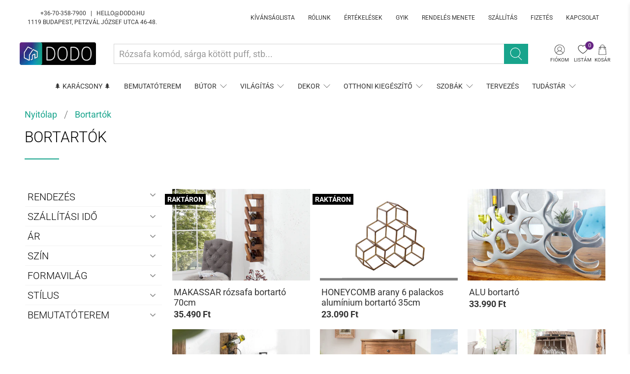

--- FILE ---
content_type: text/html; charset=utf-8
request_url: https://dodo.hu/collections/bortartok
body_size: 67623
content:


 <!doctype html>
<html lang="hu">
<head> <meta charset="utf-8"> <meta http-equiv="cleartype" content="on"> <meta name="robots" content="index,follow"> <meta name="viewport" content="width=device-width,initial-scale=1"> <meta name="theme-color" content="#ffffff"> <link rel="canonical" href="https://dodo.hu/collections/bortartok">

<!-- Cookie consent Termly -->  
<script
  type="text/javascript"
  src="https://app.termly.io/resource-blocker/7bda4acd-8abc-4947-a7b3-f930d04b6639?autoBlock=off"
></script>
<!--  End Cookie consent Termly --> <!-- Google Tag Manager (noscript) --> <noscript><iframe src="https://www.googletagmanager.com/ns.html?id=GTM-57KCK3V"
  height="0" width="0" style="display:none;visibility:hidden"></iframe></noscript> <!-- End Google Tag Manager (noscript) --> <!-- Event snippet for Kibővített Vásárlás conversion page -->
<script>
  gtag('event', 'conversion', {
      'send_to': 'AW-952871711/nn_4CPOdsd0DEJ_WrsYD',
      'value': 1.0,
      'currency': 'HUF',
      'transaction_id': ''
  });
</script><title>Bortartók - DODO | Designban Otthon</title> <!-- DNS prefetches --> <link rel="dns-prefetch" href="https://cdn.shopify.com"> <link rel="dns-prefetch" href="https://fonts.shopify.com"> <link rel="dns-prefetch" href="https://monorail-edge.shopifysvc.com"> <link rel="dns-prefetch" href="https://ajax.googleapis.com"> <!-- Preconnects --> <link rel="preconnect" href="https://cdn.shopify.com" crossorigin> <link rel="preconnect" href="https://fonts.shopify.com" crossorigin> <link rel="preconnect" href="https://monorail-edge.shopifysvc.com"> <link rel="preconnect" href="https://ajax.googleapis.com"> <!-- Preloads --> <!-- Preload CSS --> <link rel="preload" href="//dodo.hu/cdn/shop/t/34/assets/fancybox.css?v=30466120580444283401638338560" as="style"> <link rel="preload" href="//dodo.hu/cdn/shop/t/34/assets/styles.css?v=122564850636142182281763678308" as="style"> <!-- Preload JS --> <link rel="preload" href="https://ajax.googleapis.com/ajax/libs/jquery/3.3.1/jquery.min.js" as="script"> <link rel="preload" href="//dodo.hu/cdn/shop/t/34/assets/vendors.js?v=11282825012671617991638338580" as="script"> <link rel="preload" href="//dodo.hu/cdn/shop/t/34/assets/utilities.js?v=43004615275212542951638338579" as="script"> <link rel="preload" href="//dodo.hu/cdn/shop/t/34/assets/app.js?v=54850485775237949201638338625" as="script"> <!-- CSS for Flex "2.0.9" --> <link rel="stylesheet" href="//dodo.hu/cdn/shop/t/34/assets/fancybox.css?v=30466120580444283401638338560"> <link rel="stylesheet" href="//dodo.hu/cdn/shop/t/34/assets/styles.css?v=122564850636142182281763678308"> <script>
    

Shopify = window.Shopify || {};


window.theme = {
  info: {
    name: "Flex",
    version: "2.0.9"
  }
}


Currency = window.Currency || {};
Currency.show_multiple_currencies = false;
Currency.shop_currency = "HUF";
Currency.default_currency = "USD";
Currency.display_format = "money_with_currency_format";
Currency.money_format = "{{amount_no_decimals_with_comma_separator}} Ft";
Currency.money_format_no_currency = "{{amount_no_decimals_with_comma_separator}} Ft";
Currency.money_format_currency = "{{amount_no_decimals_with_comma_separator}} Ft";
Currency.native_multi_currency = false;
Currency.iso_code = "HUF";
Currency.symbol = "Ft";




Window.theme = {};
Window.theme.allCountryOptionTags = "\u003coption value=\"Hungary\" data-provinces=\"[]\"\u003eMagyarország\u003c\/option\u003e\n\u003coption value=\"---\" data-provinces=\"[]\"\u003e---\u003c\/option\u003e\n\u003coption value=\"Afghanistan\" data-provinces=\"[]\"\u003eAfganisztán\u003c\/option\u003e\n\u003coption value=\"Aland Islands\" data-provinces=\"[]\"\u003eÅland-szigetek\u003c\/option\u003e\n\u003coption value=\"Albania\" data-provinces=\"[]\"\u003eAlbánia\u003c\/option\u003e\n\u003coption value=\"Algeria\" data-provinces=\"[]\"\u003eAlgéria\u003c\/option\u003e\n\u003coption value=\"Andorra\" data-provinces=\"[]\"\u003eAndorra\u003c\/option\u003e\n\u003coption value=\"Angola\" data-provinces=\"[]\"\u003eAngola\u003c\/option\u003e\n\u003coption value=\"Anguilla\" data-provinces=\"[]\"\u003eAnguilla\u003c\/option\u003e\n\u003coption value=\"Antigua And Barbuda\" data-provinces=\"[]\"\u003eAntigua és Barbuda\u003c\/option\u003e\n\u003coption value=\"Argentina\" data-provinces=\"[[\u0026quot;Buenos Aires\u0026quot;,\u0026quot;Buenos Aires tartomány\u0026quot;],[\u0026quot;Catamarca\u0026quot;,\u0026quot;Catamarca tartomány\u0026quot;],[\u0026quot;Chaco\u0026quot;,\u0026quot;Chaco tartomány\u0026quot;],[\u0026quot;Chubut\u0026quot;,\u0026quot;Chubut tartomány\u0026quot;],[\u0026quot;Ciudad Autónoma de Buenos Aires\u0026quot;,\u0026quot;Buenos Aires\u0026quot;],[\u0026quot;Corrientes\u0026quot;,\u0026quot;Corrientes tartomány\u0026quot;],[\u0026quot;Córdoba\u0026quot;,\u0026quot;Córdoba tartomány\u0026quot;],[\u0026quot;Entre Ríos\u0026quot;,\u0026quot;Entre Ríos tartomány\u0026quot;],[\u0026quot;Formosa\u0026quot;,\u0026quot;Formosa tartomány\u0026quot;],[\u0026quot;Jujuy\u0026quot;,\u0026quot;Jujuy tartomány\u0026quot;],[\u0026quot;La Pampa\u0026quot;,\u0026quot;La Pampa\u0026quot;],[\u0026quot;La Rioja\u0026quot;,\u0026quot;La Rioja\u0026quot;],[\u0026quot;Mendoza\u0026quot;,\u0026quot;Mendoza tartomány\u0026quot;],[\u0026quot;Misiones\u0026quot;,\u0026quot;Misiones tartomány\u0026quot;],[\u0026quot;Neuquén\u0026quot;,\u0026quot;Neuquén tartomány\u0026quot;],[\u0026quot;Río Negro\u0026quot;,\u0026quot;Río Negro tartomány\u0026quot;],[\u0026quot;Salta\u0026quot;,\u0026quot;Salta\u0026quot;],[\u0026quot;San Juan\u0026quot;,\u0026quot;San Juan tartomány\u0026quot;],[\u0026quot;San Luis\u0026quot;,\u0026quot;San Luis\u0026quot;],[\u0026quot;Santa Cruz\u0026quot;,\u0026quot;Santa Cruz tartomány\u0026quot;],[\u0026quot;Santa Fe\u0026quot;,\u0026quot;Santa Fe\u0026quot;],[\u0026quot;Santiago Del Estero\u0026quot;,\u0026quot;Santiago Del Estero\u0026quot;],[\u0026quot;Tierra Del Fuego\u0026quot;,\u0026quot;Tierra Del Fuego\u0026quot;],[\u0026quot;Tucumán\u0026quot;,\u0026quot;Tucumán\u0026quot;]]\"\u003eArgentína\u003c\/option\u003e\n\u003coption value=\"Aruba\" data-provinces=\"[]\"\u003eAruba\u003c\/option\u003e\n\u003coption value=\"Ascension Island\" data-provinces=\"[]\"\u003eAscension-sziget\u003c\/option\u003e\n\u003coption value=\"Australia\" data-provinces=\"[[\u0026quot;Australian Capital Territory\u0026quot;,\u0026quot;Ausztráliai fővárosi terület\u0026quot;],[\u0026quot;New South Wales\u0026quot;,\u0026quot;Új-Dél-Wales\u0026quot;],[\u0026quot;Northern Territory\u0026quot;,\u0026quot;Északi terület\u0026quot;],[\u0026quot;Queensland\u0026quot;,\u0026quot;Queensland\u0026quot;],[\u0026quot;South Australia\u0026quot;,\u0026quot;Dél-Ausztrália\u0026quot;],[\u0026quot;Tasmania\u0026quot;,\u0026quot;Tasmania\u0026quot;],[\u0026quot;Victoria\u0026quot;,\u0026quot;Victoria\u0026quot;],[\u0026quot;Western Australia\u0026quot;,\u0026quot;Nyugat-Ausztrália\u0026quot;]]\"\u003eAusztrália\u003c\/option\u003e\n\u003coption value=\"Austria\" data-provinces=\"[]\"\u003eAusztria\u003c\/option\u003e\n\u003coption value=\"United States Minor Outlying Islands\" data-provinces=\"[]\"\u003eAz USA lakatlan külbirtokai\u003c\/option\u003e\n\u003coption value=\"Azerbaijan\" data-provinces=\"[]\"\u003eAzerbajdzsán\u003c\/option\u003e\n\u003coption value=\"Bahamas\" data-provinces=\"[]\"\u003eBahama-szigetek\u003c\/option\u003e\n\u003coption value=\"Bahrain\" data-provinces=\"[]\"\u003eBahrein\u003c\/option\u003e\n\u003coption value=\"Bangladesh\" data-provinces=\"[]\"\u003eBanglades\u003c\/option\u003e\n\u003coption value=\"Barbados\" data-provinces=\"[]\"\u003eBarbados\u003c\/option\u003e\n\u003coption value=\"Belarus\" data-provinces=\"[]\"\u003eBelarusz\u003c\/option\u003e\n\u003coption value=\"Belgium\" data-provinces=\"[]\"\u003eBelgium\u003c\/option\u003e\n\u003coption value=\"Belize\" data-provinces=\"[]\"\u003eBelize\u003c\/option\u003e\n\u003coption value=\"Benin\" data-provinces=\"[]\"\u003eBenin\u003c\/option\u003e\n\u003coption value=\"Bermuda\" data-provinces=\"[]\"\u003eBermuda\u003c\/option\u003e\n\u003coption value=\"Bhutan\" data-provinces=\"[]\"\u003eBhután\u003c\/option\u003e\n\u003coption value=\"Guinea Bissau\" data-provinces=\"[]\"\u003eBissau-Guinea\u003c\/option\u003e\n\u003coption value=\"Bolivia\" data-provinces=\"[]\"\u003eBolívia\u003c\/option\u003e\n\u003coption value=\"Bosnia And Herzegovina\" data-provinces=\"[]\"\u003eBosznia-Hercegovina\u003c\/option\u003e\n\u003coption value=\"Botswana\" data-provinces=\"[]\"\u003eBotswana\u003c\/option\u003e\n\u003coption value=\"Brazil\" data-provinces=\"[[\u0026quot;Acre\u0026quot;,\u0026quot;Acre\u0026quot;],[\u0026quot;Alagoas\u0026quot;,\u0026quot;Alagoas\u0026quot;],[\u0026quot;Amapá\u0026quot;,\u0026quot;Amapá\u0026quot;],[\u0026quot;Amazonas\u0026quot;,\u0026quot;Amazonas\u0026quot;],[\u0026quot;Bahia\u0026quot;,\u0026quot;Bahia\u0026quot;],[\u0026quot;Ceará\u0026quot;,\u0026quot;Ceará\u0026quot;],[\u0026quot;Distrito Federal\u0026quot;,\u0026quot;Szövetségi kerület\u0026quot;],[\u0026quot;Espírito Santo\u0026quot;,\u0026quot;Espírito Santo\u0026quot;],[\u0026quot;Goiás\u0026quot;,\u0026quot;Goiás\u0026quot;],[\u0026quot;Maranhão\u0026quot;,\u0026quot;Maranhão\u0026quot;],[\u0026quot;Mato Grosso\u0026quot;,\u0026quot;Mato Grosso\u0026quot;],[\u0026quot;Mato Grosso do Sul\u0026quot;,\u0026quot;Mato Grosso do Sul\u0026quot;],[\u0026quot;Minas Gerais\u0026quot;,\u0026quot;Minas Gerais\u0026quot;],[\u0026quot;Paraná\u0026quot;,\u0026quot;Paraná\u0026quot;],[\u0026quot;Paraíba\u0026quot;,\u0026quot;Paraíba\u0026quot;],[\u0026quot;Pará\u0026quot;,\u0026quot;Pará\u0026quot;],[\u0026quot;Pernambuco\u0026quot;,\u0026quot;Pernambuco\u0026quot;],[\u0026quot;Piauí\u0026quot;,\u0026quot;Piauí\u0026quot;],[\u0026quot;Rio Grande do Norte\u0026quot;,\u0026quot;Rio Grande do Norte\u0026quot;],[\u0026quot;Rio Grande do Sul\u0026quot;,\u0026quot;Río Grande del Sur\u0026quot;],[\u0026quot;Rio de Janeiro\u0026quot;,\u0026quot;Rio de Janeiro\u0026quot;],[\u0026quot;Rondônia\u0026quot;,\u0026quot;Rondônia\u0026quot;],[\u0026quot;Roraima\u0026quot;,\u0026quot;Roraima\u0026quot;],[\u0026quot;Santa Catarina\u0026quot;,\u0026quot;Santa Catarina\u0026quot;],[\u0026quot;Sergipe\u0026quot;,\u0026quot;Sergipe\u0026quot;],[\u0026quot;São Paulo\u0026quot;,\u0026quot;São Paulo\u0026quot;],[\u0026quot;Tocantins\u0026quot;,\u0026quot;Tocatins\u0026quot;]]\"\u003eBrazília\u003c\/option\u003e\n\u003coption value=\"British Indian Ocean Territory\" data-provinces=\"[]\"\u003eBrit Indiai-óceáni Terület\u003c\/option\u003e\n\u003coption value=\"Virgin Islands, British\" data-provinces=\"[]\"\u003eBrit Virgin-szigetek\u003c\/option\u003e\n\u003coption value=\"Brunei\" data-provinces=\"[]\"\u003eBrunei\u003c\/option\u003e\n\u003coption value=\"Bulgaria\" data-provinces=\"[]\"\u003eBulgária\u003c\/option\u003e\n\u003coption value=\"Burkina Faso\" data-provinces=\"[]\"\u003eBurkina Faso\u003c\/option\u003e\n\u003coption value=\"Burundi\" data-provinces=\"[]\"\u003eBurundi\u003c\/option\u003e\n\u003coption value=\"Chile\" data-provinces=\"[[\u0026quot;Antofagasta\u0026quot;,\u0026quot;Antofagasta\u0026quot;],[\u0026quot;Araucanía\u0026quot;,\u0026quot;Araucanía régió\u0026quot;],[\u0026quot;Arica and Parinacota\u0026quot;,\u0026quot;Arica and Parinacota\u0026quot;],[\u0026quot;Atacama\u0026quot;,\u0026quot;Atacama\u0026quot;],[\u0026quot;Aysén\u0026quot;,\u0026quot;Aysén régió\u0026quot;],[\u0026quot;Biobío\u0026quot;,\u0026quot;Biobío régió\u0026quot;],[\u0026quot;Coquimbo\u0026quot;,\u0026quot;Coquimbo\u0026quot;],[\u0026quot;Los Lagos\u0026quot;,\u0026quot;Los Lagos régió\u0026quot;],[\u0026quot;Los Ríos\u0026quot;,\u0026quot;Los Ríos régió\u0026quot;],[\u0026quot;Magallanes\u0026quot;,\u0026quot;Magallanes\u0026quot;],[\u0026quot;Maule\u0026quot;,\u0026quot;Maule régió\u0026quot;],[\u0026quot;O\u0026#39;Higgins\u0026quot;,\u0026quot;O\u0026#39;Higgins\u0026quot;],[\u0026quot;Santiago\u0026quot;,\u0026quot;Santiago\u0026quot;],[\u0026quot;Tarapacá\u0026quot;,\u0026quot;Tarapacá\u0026quot;],[\u0026quot;Valparaíso\u0026quot;,\u0026quot;Valparaíso régió\u0026quot;],[\u0026quot;Ñuble\u0026quot;,\u0026quot;Ñuble\u0026quot;]]\"\u003eChile\u003c\/option\u003e\n\u003coption value=\"Cyprus\" data-provinces=\"[]\"\u003eCiprus\u003c\/option\u003e\n\u003coption value=\"Comoros\" data-provinces=\"[]\"\u003eComore-szigetek\u003c\/option\u003e\n\u003coption value=\"Cook Islands\" data-provinces=\"[]\"\u003eCook-szigetek\u003c\/option\u003e\n\u003coption value=\"Costa Rica\" data-provinces=\"[[\u0026quot;Alajuela\u0026quot;,\u0026quot;Alajuela\u0026quot;],[\u0026quot;Cartago\u0026quot;,\u0026quot;Cartago\u0026quot;],[\u0026quot;Guanacaste\u0026quot;,\u0026quot;Guanacaste\u0026quot;],[\u0026quot;Heredia\u0026quot;,\u0026quot;Heredia tartomány\u0026quot;],[\u0026quot;Limón\u0026quot;,\u0026quot;Limón\u0026quot;],[\u0026quot;Puntarenas\u0026quot;,\u0026quot;Puntarenas\u0026quot;],[\u0026quot;San José\u0026quot;,\u0026quot;San José\u0026quot;]]\"\u003eCosta Rica\u003c\/option\u003e\n\u003coption value=\"Chad\" data-provinces=\"[]\"\u003eCsád\u003c\/option\u003e\n\u003coption value=\"Czech Republic\" data-provinces=\"[]\"\u003eCsehország\u003c\/option\u003e\n\u003coption value=\"Curaçao\" data-provinces=\"[]\"\u003eCuraçao\u003c\/option\u003e\n\u003coption value=\"Denmark\" data-provinces=\"[]\"\u003eDánia\u003c\/option\u003e\n\u003coption value=\"South Korea\" data-provinces=\"[[\u0026quot;Busan\u0026quot;,\u0026quot;Puszan\u0026quot;],[\u0026quot;Chungbuk\u0026quot;,\u0026quot;Észak-Cshungcshong\u0026quot;],[\u0026quot;Chungnam\u0026quot;,\u0026quot;Dél-Cshungcshong\u0026quot;],[\u0026quot;Daegu\u0026quot;,\u0026quot;Tegu\u0026quot;],[\u0026quot;Daejeon\u0026quot;,\u0026quot;Tedzson\u0026quot;],[\u0026quot;Gangwon\u0026quot;,\u0026quot;Kangvon\u0026quot;],[\u0026quot;Gwangju\u0026quot;,\u0026quot;Kvangdzsu\u0026quot;],[\u0026quot;Gyeongbuk\u0026quot;,\u0026quot;Észak-Kjongszang\u0026quot;],[\u0026quot;Gyeonggi\u0026quot;,\u0026quot;Kjonggi\u0026quot;],[\u0026quot;Gyeongnam\u0026quot;,\u0026quot;Dél-Kjongszang\u0026quot;],[\u0026quot;Incheon\u0026quot;,\u0026quot;Incshon\u0026quot;],[\u0026quot;Jeju\u0026quot;,\u0026quot;Csedzsu-sziget\u0026quot;],[\u0026quot;Jeonbuk\u0026quot;,\u0026quot;Észak-Csolla\u0026quot;],[\u0026quot;Jeonnam\u0026quot;,\u0026quot;Dél-Csolla\u0026quot;],[\u0026quot;Sejong\u0026quot;,\u0026quot;Szedzsong (település)\u0026quot;],[\u0026quot;Seoul\u0026quot;,\u0026quot;Szöul\u0026quot;],[\u0026quot;Ulsan\u0026quot;,\u0026quot;Ulszan\u0026quot;]]\"\u003eDél-Korea\u003c\/option\u003e\n\u003coption value=\"South Sudan\" data-provinces=\"[]\"\u003eDél-Szudán\u003c\/option\u003e\n\u003coption value=\"South Africa\" data-provinces=\"[[\u0026quot;Eastern Cape\u0026quot;,\u0026quot;Kelet-Fokföld\u0026quot;],[\u0026quot;Free State\u0026quot;,\u0026quot;Szabadállam\u0026quot;],[\u0026quot;Gauteng\u0026quot;,\u0026quot;Gauteng\u0026quot;],[\u0026quot;KwaZulu-Natal\u0026quot;,\u0026quot;KwaZulu-Natal\u0026quot;],[\u0026quot;Limpopo\u0026quot;,\u0026quot;Limpopo\u0026quot;],[\u0026quot;Mpumalanga\u0026quot;,\u0026quot;Mpumalanga\u0026quot;],[\u0026quot;North West\u0026quot;,\u0026quot;North West\u0026quot;],[\u0026quot;Northern Cape\u0026quot;,\u0026quot;Észak-Fokföld\u0026quot;],[\u0026quot;Western Cape\u0026quot;,\u0026quot;Nyugat-Fokföld\u0026quot;]]\"\u003eDél-afrikai Köztársaság\u003c\/option\u003e\n\u003coption value=\"South Georgia And The South Sandwich Islands\" data-provinces=\"[]\"\u003eDéli-Georgia és Déli-Sandwich-szigetek\u003c\/option\u003e\n\u003coption value=\"Dominica\" data-provinces=\"[]\"\u003eDominika\u003c\/option\u003e\n\u003coption value=\"Dominican Republic\" data-provinces=\"[]\"\u003eDominikai Köztársaság\u003c\/option\u003e\n\u003coption value=\"Djibouti\" data-provinces=\"[]\"\u003eDzsibuti\u003c\/option\u003e\n\u003coption value=\"Ecuador\" data-provinces=\"[]\"\u003eEcuador\u003c\/option\u003e\n\u003coption value=\"Equatorial Guinea\" data-provinces=\"[]\"\u003eEgyenlítői-Guinea\u003c\/option\u003e\n\u003coption value=\"United States\" data-provinces=\"[[\u0026quot;Alabama\u0026quot;,\u0026quot;Alabama\u0026quot;],[\u0026quot;Alaska\u0026quot;,\u0026quot;Alaszka\u0026quot;],[\u0026quot;American Samoa\u0026quot;,\u0026quot;Amerikai Szamoa\u0026quot;],[\u0026quot;Arizona\u0026quot;,\u0026quot;Arizona\u0026quot;],[\u0026quot;Arkansas\u0026quot;,\u0026quot;Arkansas\u0026quot;],[\u0026quot;Armed Forces Americas\u0026quot;,\u0026quot;Amerikai fegyveres erők\u0026quot;],[\u0026quot;Armed Forces Europe\u0026quot;,\u0026quot;Európai fegyveres erők\u0026quot;],[\u0026quot;Armed Forces Pacific\u0026quot;,\u0026quot;Csendes-óceáni fegyveres erők\u0026quot;],[\u0026quot;California\u0026quot;,\u0026quot;Kalifornia\u0026quot;],[\u0026quot;Colorado\u0026quot;,\u0026quot;Colorado\u0026quot;],[\u0026quot;Connecticut\u0026quot;,\u0026quot;Connecticut\u0026quot;],[\u0026quot;Delaware\u0026quot;,\u0026quot;Delaware\u0026quot;],[\u0026quot;District of Columbia\u0026quot;,\u0026quot;Washington\u0026quot;],[\u0026quot;Federated States of Micronesia\u0026quot;,\u0026quot;Mikronézia\u0026quot;],[\u0026quot;Florida\u0026quot;,\u0026quot;Florida\u0026quot;],[\u0026quot;Georgia\u0026quot;,\u0026quot;Georgia\u0026quot;],[\u0026quot;Guam\u0026quot;,\u0026quot;Guam\u0026quot;],[\u0026quot;Hawaii\u0026quot;,\u0026quot;Hawaii\u0026quot;],[\u0026quot;Idaho\u0026quot;,\u0026quot;Idaho\u0026quot;],[\u0026quot;Illinois\u0026quot;,\u0026quot;Illinois\u0026quot;],[\u0026quot;Indiana\u0026quot;,\u0026quot;Indiana\u0026quot;],[\u0026quot;Iowa\u0026quot;,\u0026quot;Iowa\u0026quot;],[\u0026quot;Kansas\u0026quot;,\u0026quot;Kansas\u0026quot;],[\u0026quot;Kentucky\u0026quot;,\u0026quot;Kentucky\u0026quot;],[\u0026quot;Louisiana\u0026quot;,\u0026quot;Louisiana\u0026quot;],[\u0026quot;Maine\u0026quot;,\u0026quot;Maine\u0026quot;],[\u0026quot;Marshall Islands\u0026quot;,\u0026quot;Marshall-szigetek\u0026quot;],[\u0026quot;Maryland\u0026quot;,\u0026quot;Maryland\u0026quot;],[\u0026quot;Massachusetts\u0026quot;,\u0026quot;Massachusetts\u0026quot;],[\u0026quot;Michigan\u0026quot;,\u0026quot;Michigan\u0026quot;],[\u0026quot;Minnesota\u0026quot;,\u0026quot;Minnesota\u0026quot;],[\u0026quot;Mississippi\u0026quot;,\u0026quot;Mississippi\u0026quot;],[\u0026quot;Missouri\u0026quot;,\u0026quot;Missouri\u0026quot;],[\u0026quot;Montana\u0026quot;,\u0026quot;Montana\u0026quot;],[\u0026quot;Nebraska\u0026quot;,\u0026quot;Nebraska\u0026quot;],[\u0026quot;Nevada\u0026quot;,\u0026quot;Nevada\u0026quot;],[\u0026quot;New Hampshire\u0026quot;,\u0026quot;New Hampshire\u0026quot;],[\u0026quot;New Jersey\u0026quot;,\u0026quot;New Jersey\u0026quot;],[\u0026quot;New Mexico\u0026quot;,\u0026quot;Új-Mexikó\u0026quot;],[\u0026quot;New York\u0026quot;,\u0026quot;New York\u0026quot;],[\u0026quot;North Carolina\u0026quot;,\u0026quot;Észak-Karolina\u0026quot;],[\u0026quot;North Dakota\u0026quot;,\u0026quot;Észak-Dakota\u0026quot;],[\u0026quot;Northern Mariana Islands\u0026quot;,\u0026quot;Északi Mariana-szigetek\u0026quot;],[\u0026quot;Ohio\u0026quot;,\u0026quot;Ohio\u0026quot;],[\u0026quot;Oklahoma\u0026quot;,\u0026quot;Oklahoma\u0026quot;],[\u0026quot;Oregon\u0026quot;,\u0026quot;Oregon\u0026quot;],[\u0026quot;Palau\u0026quot;,\u0026quot;Palau\u0026quot;],[\u0026quot;Pennsylvania\u0026quot;,\u0026quot;Pennsylvania\u0026quot;],[\u0026quot;Puerto Rico\u0026quot;,\u0026quot;Puerto Rico\u0026quot;],[\u0026quot;Rhode Island\u0026quot;,\u0026quot;Rhode Island\u0026quot;],[\u0026quot;South Carolina\u0026quot;,\u0026quot;Dél-Karolina\u0026quot;],[\u0026quot;South Dakota\u0026quot;,\u0026quot;Dél-Dakota\u0026quot;],[\u0026quot;Tennessee\u0026quot;,\u0026quot;Tennessee\u0026quot;],[\u0026quot;Texas\u0026quot;,\u0026quot;Texas\u0026quot;],[\u0026quot;Utah\u0026quot;,\u0026quot;Utah\u0026quot;],[\u0026quot;Vermont\u0026quot;,\u0026quot;Vermont\u0026quot;],[\u0026quot;Virgin Islands\u0026quot;,\u0026quot;Amerikai Virgin-szigetek\u0026quot;],[\u0026quot;Virginia\u0026quot;,\u0026quot;Virginia\u0026quot;],[\u0026quot;Washington\u0026quot;,\u0026quot;Washington²\u0026quot;],[\u0026quot;West Virginia\u0026quot;,\u0026quot;Nyugat-Virginia\u0026quot;],[\u0026quot;Wisconsin\u0026quot;,\u0026quot;Wisconsin\u0026quot;],[\u0026quot;Wyoming\u0026quot;,\u0026quot;Wyoming\u0026quot;]]\"\u003eEgyesült Államok\u003c\/option\u003e\n\u003coption value=\"United Arab Emirates\" data-provinces=\"[[\u0026quot;Abu Dhabi\u0026quot;,\u0026quot;Abu Dhabi\u0026quot;],[\u0026quot;Ajman\u0026quot;,\u0026quot;Ajman\u0026quot;],[\u0026quot;Dubai\u0026quot;,\u0026quot;Dubaj\u0026quot;],[\u0026quot;Fujairah\u0026quot;,\u0026quot;Fujairah\u0026quot;],[\u0026quot;Ras al-Khaimah\u0026quot;,\u0026quot;Rász el-Haima\u0026quot;],[\u0026quot;Sharjah\u0026quot;,\u0026quot;Sharjah\u0026quot;],[\u0026quot;Umm al-Quwain\u0026quot;,\u0026quot;Umm al-Quwain\u0026quot;]]\"\u003eEgyesült Arab Emírségek\u003c\/option\u003e\n\u003coption value=\"United Kingdom\" data-provinces=\"[[\u0026quot;British Forces\u0026quot;,\u0026quot;Brit fegyveres erők\u0026quot;],[\u0026quot;England\u0026quot;,\u0026quot;Anglia\u0026quot;],[\u0026quot;Northern Ireland\u0026quot;,\u0026quot;Észak-Írország\u0026quot;],[\u0026quot;Scotland\u0026quot;,\u0026quot;Skócia\u0026quot;],[\u0026quot;Wales\u0026quot;,\u0026quot;Wales\u0026quot;]]\"\u003eEgyesült Királyság\u003c\/option\u003e\n\u003coption value=\"Egypt\" data-provinces=\"[[\u0026quot;6th of October\u0026quot;,\u0026quot;október 6.\u0026quot;],[\u0026quot;Al Sharqia\u0026quot;,\u0026quot;Al Sharqia\u0026quot;],[\u0026quot;Alexandria\u0026quot;,\u0026quot;Alexandria kormányzóság\u0026quot;],[\u0026quot;Aswan\u0026quot;,\u0026quot;Asszuán kormányzóság\u0026quot;],[\u0026quot;Asyut\u0026quot;,\u0026quot;Aszjút kormányzóság\u0026quot;],[\u0026quot;Beheira\u0026quot;,\u0026quot;Beheira\u0026quot;],[\u0026quot;Beni Suef\u0026quot;,\u0026quot;Beni Suef\u0026quot;],[\u0026quot;Cairo\u0026quot;,\u0026quot;Cairo\u0026quot;],[\u0026quot;Dakahlia\u0026quot;,\u0026quot;Dakahlia\u0026quot;],[\u0026quot;Damietta\u0026quot;,\u0026quot;Damietta\u0026quot;],[\u0026quot;Faiyum\u0026quot;,\u0026quot;Faiyum\u0026quot;],[\u0026quot;Gharbia\u0026quot;,\u0026quot;Gharbia\u0026quot;],[\u0026quot;Giza\u0026quot;,\u0026quot;Giza\u0026quot;],[\u0026quot;Helwan\u0026quot;,\u0026quot;Helwan\u0026quot;],[\u0026quot;Ismailia\u0026quot;,\u0026quot;Ismailia\u0026quot;],[\u0026quot;Kafr el-Sheikh\u0026quot;,\u0026quot;Kafr el-Sheikh\u0026quot;],[\u0026quot;Luxor\u0026quot;,\u0026quot;Luxor\u0026quot;],[\u0026quot;Matrouh\u0026quot;,\u0026quot;Matrúh\u0026quot;],[\u0026quot;Minya\u0026quot;,\u0026quot;Minya\u0026quot;],[\u0026quot;Monufia\u0026quot;,\u0026quot;Monufia\u0026quot;],[\u0026quot;New Valley\u0026quot;,\u0026quot;New Valley\u0026quot;],[\u0026quot;North Sinai\u0026quot;,\u0026quot;North Sinai\u0026quot;],[\u0026quot;Port Said\u0026quot;,\u0026quot;Port Said\u0026quot;],[\u0026quot;Qalyubia\u0026quot;,\u0026quot;Qalyubia\u0026quot;],[\u0026quot;Qena\u0026quot;,\u0026quot;Qena\u0026quot;],[\u0026quot;Red Sea\u0026quot;,\u0026quot;Red Sea\u0026quot;],[\u0026quot;Sohag\u0026quot;,\u0026quot;Szohág kormányzóság\u0026quot;],[\u0026quot;South Sinai\u0026quot;,\u0026quot;South Sinai\u0026quot;],[\u0026quot;Suez\u0026quot;,\u0026quot;Suez\u0026quot;]]\"\u003eEgyiptom\u003c\/option\u003e\n\u003coption value=\"Côte d'Ivoire\" data-provinces=\"[]\"\u003eElefántcsontpart\u003c\/option\u003e\n\u003coption value=\"Eritrea\" data-provinces=\"[]\"\u003eEritrea\u003c\/option\u003e\n\u003coption value=\"North Macedonia\" data-provinces=\"[]\"\u003eÉszak-Macedónia\u003c\/option\u003e\n\u003coption value=\"Estonia\" data-provinces=\"[]\"\u003eÉsztország\u003c\/option\u003e\n\u003coption value=\"Ethiopia\" data-provinces=\"[]\"\u003eEtiópia\u003c\/option\u003e\n\u003coption value=\"Falkland Islands (Malvinas)\" data-provinces=\"[]\"\u003eFalkland-szigetek\u003c\/option\u003e\n\u003coption value=\"Faroe Islands\" data-provinces=\"[]\"\u003eFeröer szigetek\u003c\/option\u003e\n\u003coption value=\"Fiji\" data-provinces=\"[]\"\u003eFidzsi\u003c\/option\u003e\n\u003coption value=\"Finland\" data-provinces=\"[]\"\u003eFinnország\u003c\/option\u003e\n\u003coption value=\"French Southern Territories\" data-provinces=\"[]\"\u003eFrancia Déli Területek\u003c\/option\u003e\n\u003coption value=\"French Guiana\" data-provinces=\"[]\"\u003eFrancia Guyana\u003c\/option\u003e\n\u003coption value=\"French Polynesia\" data-provinces=\"[]\"\u003eFrancia Polinézia\u003c\/option\u003e\n\u003coption value=\"France\" data-provinces=\"[]\"\u003eFranciaország\u003c\/option\u003e\n\u003coption value=\"Philippines\" data-provinces=\"[[\u0026quot;Abra\u0026quot;,\u0026quot;Abra\u0026quot;],[\u0026quot;Agusan del Norte\u0026quot;,\u0026quot;Agusan del Norte\u0026quot;],[\u0026quot;Agusan del Sur\u0026quot;,\u0026quot;Agusan del Sur\u0026quot;],[\u0026quot;Aklan\u0026quot;,\u0026quot;Aklan\u0026quot;],[\u0026quot;Albay\u0026quot;,\u0026quot;Albay\u0026quot;],[\u0026quot;Antique\u0026quot;,\u0026quot;Antique\u0026quot;],[\u0026quot;Apayao\u0026quot;,\u0026quot;Apayao\u0026quot;],[\u0026quot;Aurora\u0026quot;,\u0026quot;Aurora\u0026quot;],[\u0026quot;Basilan\u0026quot;,\u0026quot;Basilan\u0026quot;],[\u0026quot;Bataan\u0026quot;,\u0026quot;Bataan\u0026quot;],[\u0026quot;Batanes\u0026quot;,\u0026quot;Batanes\u0026quot;],[\u0026quot;Batangas\u0026quot;,\u0026quot;Batangas\u0026quot;],[\u0026quot;Benguet\u0026quot;,\u0026quot;Benguet\u0026quot;],[\u0026quot;Biliran\u0026quot;,\u0026quot;Biliran\u0026quot;],[\u0026quot;Bohol\u0026quot;,\u0026quot;Bohol\u0026quot;],[\u0026quot;Bukidnon\u0026quot;,\u0026quot;Bukidnon\u0026quot;],[\u0026quot;Bulacan\u0026quot;,\u0026quot;Bulacan\u0026quot;],[\u0026quot;Cagayan\u0026quot;,\u0026quot;Cagayan\u0026quot;],[\u0026quot;Camarines Norte\u0026quot;,\u0026quot;Camarines Norte\u0026quot;],[\u0026quot;Camarines Sur\u0026quot;,\u0026quot;Camarines Sur\u0026quot;],[\u0026quot;Camiguin\u0026quot;,\u0026quot;Camiguin\u0026quot;],[\u0026quot;Capiz\u0026quot;,\u0026quot;Capiz\u0026quot;],[\u0026quot;Catanduanes\u0026quot;,\u0026quot;Catanduanes\u0026quot;],[\u0026quot;Cavite\u0026quot;,\u0026quot;Cavite\u0026quot;],[\u0026quot;Cebu\u0026quot;,\u0026quot;Cebu\u0026quot;],[\u0026quot;Cotabato\u0026quot;,\u0026quot;Cotabato\u0026quot;],[\u0026quot;Davao Occidental\u0026quot;,\u0026quot;Davao Occidental\u0026quot;],[\u0026quot;Davao Oriental\u0026quot;,\u0026quot;Davao Oriental\u0026quot;],[\u0026quot;Davao de Oro\u0026quot;,\u0026quot;Davao de Oro\u0026quot;],[\u0026quot;Davao del Norte\u0026quot;,\u0026quot;Davao del Norte\u0026quot;],[\u0026quot;Davao del Sur\u0026quot;,\u0026quot;Davao del Sur\u0026quot;],[\u0026quot;Dinagat Islands\u0026quot;,\u0026quot;Dinagat Islands\u0026quot;],[\u0026quot;Eastern Samar\u0026quot;,\u0026quot;Eastern Samar\u0026quot;],[\u0026quot;Guimaras\u0026quot;,\u0026quot;Guimaras\u0026quot;],[\u0026quot;Ifugao\u0026quot;,\u0026quot;Ifugao\u0026quot;],[\u0026quot;Ilocos Norte\u0026quot;,\u0026quot;Ilocos Norte\u0026quot;],[\u0026quot;Ilocos Sur\u0026quot;,\u0026quot;Ilocos Sur\u0026quot;],[\u0026quot;Iloilo\u0026quot;,\u0026quot;Iloilo\u0026quot;],[\u0026quot;Isabela\u0026quot;,\u0026quot;Isabela\u0026quot;],[\u0026quot;Kalinga\u0026quot;,\u0026quot;Kalinga\u0026quot;],[\u0026quot;La Union\u0026quot;,\u0026quot;La Union\u0026quot;],[\u0026quot;Laguna\u0026quot;,\u0026quot;Laguna\u0026quot;],[\u0026quot;Lanao del Norte\u0026quot;,\u0026quot;Lanao del Norte\u0026quot;],[\u0026quot;Lanao del Sur\u0026quot;,\u0026quot;Lanao del Sur\u0026quot;],[\u0026quot;Leyte\u0026quot;,\u0026quot;Leyte\u0026quot;],[\u0026quot;Maguindanao\u0026quot;,\u0026quot;Maguindanao\u0026quot;],[\u0026quot;Marinduque\u0026quot;,\u0026quot;Marinduque\u0026quot;],[\u0026quot;Masbate\u0026quot;,\u0026quot;Masbate\u0026quot;],[\u0026quot;Metro Manila\u0026quot;,\u0026quot;Metro Manila\u0026quot;],[\u0026quot;Misamis Occidental\u0026quot;,\u0026quot;Misamis Occidental\u0026quot;],[\u0026quot;Misamis Oriental\u0026quot;,\u0026quot;Misamis Oriental\u0026quot;],[\u0026quot;Mountain Province\u0026quot;,\u0026quot;Mountain Province\u0026quot;],[\u0026quot;Negros Occidental\u0026quot;,\u0026quot;Negros Occidental\u0026quot;],[\u0026quot;Negros Oriental\u0026quot;,\u0026quot;Negros Oriental\u0026quot;],[\u0026quot;Northern Samar\u0026quot;,\u0026quot;Northern Samar\u0026quot;],[\u0026quot;Nueva Ecija\u0026quot;,\u0026quot;Nueva Ecija\u0026quot;],[\u0026quot;Nueva Vizcaya\u0026quot;,\u0026quot;Nueva Vizcaya\u0026quot;],[\u0026quot;Occidental Mindoro\u0026quot;,\u0026quot;Occidental Mindoro\u0026quot;],[\u0026quot;Oriental Mindoro\u0026quot;,\u0026quot;Oriental Mindoro\u0026quot;],[\u0026quot;Palawan\u0026quot;,\u0026quot;Palawan\u0026quot;],[\u0026quot;Pampanga\u0026quot;,\u0026quot;Pampanga\u0026quot;],[\u0026quot;Pangasinan\u0026quot;,\u0026quot;Pangasinan\u0026quot;],[\u0026quot;Quezon\u0026quot;,\u0026quot;Quezon\u0026quot;],[\u0026quot;Quirino\u0026quot;,\u0026quot;Quirino\u0026quot;],[\u0026quot;Rizal\u0026quot;,\u0026quot;Rizal\u0026quot;],[\u0026quot;Romblon\u0026quot;,\u0026quot;Romblon\u0026quot;],[\u0026quot;Samar\u0026quot;,\u0026quot;Samar\u0026quot;],[\u0026quot;Sarangani\u0026quot;,\u0026quot;Sarangani\u0026quot;],[\u0026quot;Siquijor\u0026quot;,\u0026quot;Siquijor\u0026quot;],[\u0026quot;Sorsogon\u0026quot;,\u0026quot;Sorsogon\u0026quot;],[\u0026quot;South Cotabato\u0026quot;,\u0026quot;South Cotabato\u0026quot;],[\u0026quot;Southern Leyte\u0026quot;,\u0026quot;Southern Leyte\u0026quot;],[\u0026quot;Sultan Kudarat\u0026quot;,\u0026quot;Sultan Kudarat\u0026quot;],[\u0026quot;Sulu\u0026quot;,\u0026quot;Sulu\u0026quot;],[\u0026quot;Surigao del Norte\u0026quot;,\u0026quot;Surigao del Norte\u0026quot;],[\u0026quot;Surigao del Sur\u0026quot;,\u0026quot;Surigao del Sur\u0026quot;],[\u0026quot;Tarlac\u0026quot;,\u0026quot;Tarlac\u0026quot;],[\u0026quot;Tawi-Tawi\u0026quot;,\u0026quot;Tawi-Tawi\u0026quot;],[\u0026quot;Zambales\u0026quot;,\u0026quot;Zambales\u0026quot;],[\u0026quot;Zamboanga Sibugay\u0026quot;,\u0026quot;Zamboanga Sibugay\u0026quot;],[\u0026quot;Zamboanga del Norte\u0026quot;,\u0026quot;Zamboanga del Norte\u0026quot;],[\u0026quot;Zamboanga del Sur\u0026quot;,\u0026quot;Zamboanga del Sur\u0026quot;]]\"\u003eFülöp-szigetek\u003c\/option\u003e\n\u003coption value=\"Gabon\" data-provinces=\"[]\"\u003eGabon\u003c\/option\u003e\n\u003coption value=\"Gambia\" data-provinces=\"[]\"\u003eGambia\u003c\/option\u003e\n\u003coption value=\"Ghana\" data-provinces=\"[]\"\u003eGhána\u003c\/option\u003e\n\u003coption value=\"Gibraltar\" data-provinces=\"[]\"\u003eGibraltár\u003c\/option\u003e\n\u003coption value=\"Greece\" data-provinces=\"[]\"\u003eGörögország\u003c\/option\u003e\n\u003coption value=\"Grenada\" data-provinces=\"[]\"\u003eGrenada\u003c\/option\u003e\n\u003coption value=\"Greenland\" data-provinces=\"[]\"\u003eGrönland\u003c\/option\u003e\n\u003coption value=\"Georgia\" data-provinces=\"[]\"\u003eGrúzia\u003c\/option\u003e\n\u003coption value=\"Guadeloupe\" data-provinces=\"[]\"\u003eGuadeloupe\u003c\/option\u003e\n\u003coption value=\"Guatemala\" data-provinces=\"[[\u0026quot;Alta Verapaz\u0026quot;,\u0026quot;Alta Verapaz megye\u0026quot;],[\u0026quot;Baja Verapaz\u0026quot;,\u0026quot;Baja Verapaz megye\u0026quot;],[\u0026quot;Chimaltenango\u0026quot;,\u0026quot;Chimaltenango megye\u0026quot;],[\u0026quot;Chiquimula\u0026quot;,\u0026quot;Chiquimula megye\u0026quot;],[\u0026quot;El Progreso\u0026quot;,\u0026quot;El Progreso megye\u0026quot;],[\u0026quot;Escuintla\u0026quot;,\u0026quot;Escuintla megye\u0026quot;],[\u0026quot;Guatemala\u0026quot;,\u0026quot;Guatemala megye\u0026quot;],[\u0026quot;Huehuetenango\u0026quot;,\u0026quot;Huehuetenango megye\u0026quot;],[\u0026quot;Izabal\u0026quot;,\u0026quot;Izabal megye\u0026quot;],[\u0026quot;Jalapa\u0026quot;,\u0026quot;Jalapa megye\u0026quot;],[\u0026quot;Jutiapa\u0026quot;,\u0026quot;Jutiapa megye\u0026quot;],[\u0026quot;Petén\u0026quot;,\u0026quot;Petén megye\u0026quot;],[\u0026quot;Quetzaltenango\u0026quot;,\u0026quot;Quetzaltenango megye\u0026quot;],[\u0026quot;Quiché\u0026quot;,\u0026quot;Quiché megye\u0026quot;],[\u0026quot;Retalhuleu\u0026quot;,\u0026quot;Retalhuleu megye\u0026quot;],[\u0026quot;Sacatepéquez\u0026quot;,\u0026quot;Sacatepéquez megye\u0026quot;],[\u0026quot;San Marcos\u0026quot;,\u0026quot;San Marcos megye\u0026quot;],[\u0026quot;Santa Rosa\u0026quot;,\u0026quot;Santa Rosa megye\u0026quot;],[\u0026quot;Sololá\u0026quot;,\u0026quot;Sololá megye\u0026quot;],[\u0026quot;Suchitepéquez\u0026quot;,\u0026quot;Suchitepéquez megye\u0026quot;],[\u0026quot;Totonicapán\u0026quot;,\u0026quot;Totonicapán megye\u0026quot;],[\u0026quot;Zacapa\u0026quot;,\u0026quot;Zacapa megye\u0026quot;]]\"\u003eGuatemala\u003c\/option\u003e\n\u003coption value=\"Guernsey\" data-provinces=\"[]\"\u003eGuernsey\u003c\/option\u003e\n\u003coption value=\"Guinea\" data-provinces=\"[]\"\u003eGuinea\u003c\/option\u003e\n\u003coption value=\"Guyana\" data-provinces=\"[]\"\u003eGuyana\u003c\/option\u003e\n\u003coption value=\"Haiti\" data-provinces=\"[]\"\u003eHaiti\u003c\/option\u003e\n\u003coption value=\"Caribbean Netherlands\" data-provinces=\"[]\"\u003eHolland Karib-térség\u003c\/option\u003e\n\u003coption value=\"Netherlands\" data-provinces=\"[]\"\u003eHollandia\u003c\/option\u003e\n\u003coption value=\"Honduras\" data-provinces=\"[]\"\u003eHonduras\u003c\/option\u003e\n\u003coption value=\"Hong Kong\" data-provinces=\"[[\u0026quot;Hong Kong Island\u0026quot;,\u0026quot;Hongkong-sziget\u0026quot;],[\u0026quot;Kowloon\u0026quot;,\u0026quot;Kaulung\u0026quot;],[\u0026quot;New Territories\u0026quot;,\u0026quot;Új területek\u0026quot;]]\"\u003eHongkong KKT\u003c\/option\u003e\n\u003coption value=\"Croatia\" data-provinces=\"[]\"\u003eHorvátország\u003c\/option\u003e\n\u003coption value=\"India\" data-provinces=\"[[\u0026quot;Andaman and Nicobar Islands\u0026quot;,\u0026quot;Andamán- és Nikobár-szigetek\u0026quot;],[\u0026quot;Andhra Pradesh\u0026quot;,\u0026quot;Ándhra Prades\u0026quot;],[\u0026quot;Arunachal Pradesh\u0026quot;,\u0026quot;Arunácsal Prades\u0026quot;],[\u0026quot;Assam\u0026quot;,\u0026quot;Asszám\u0026quot;],[\u0026quot;Bihar\u0026quot;,\u0026quot;Bihár\u0026quot;],[\u0026quot;Chandigarh\u0026quot;,\u0026quot;Csandígarh\u0026quot;],[\u0026quot;Chhattisgarh\u0026quot;,\u0026quot;Cshattíszgarh\u0026quot;],[\u0026quot;Dadra and Nagar Haveli\u0026quot;,\u0026quot;Dadra és Nagar Haveli\u0026quot;],[\u0026quot;Daman and Diu\u0026quot;,\u0026quot;Daman és Diu\u0026quot;],[\u0026quot;Delhi\u0026quot;,\u0026quot;Delhi\u0026quot;],[\u0026quot;Goa\u0026quot;,\u0026quot;Goa\u0026quot;],[\u0026quot;Gujarat\u0026quot;,\u0026quot;Gudzsarát\u0026quot;],[\u0026quot;Haryana\u0026quot;,\u0026quot;Harijána\u0026quot;],[\u0026quot;Himachal Pradesh\u0026quot;,\u0026quot;Himácsal Prades\u0026quot;],[\u0026quot;Jammu and Kashmir\u0026quot;,\u0026quot;Dzsammu és Kasmír\u0026quot;],[\u0026quot;Jharkhand\u0026quot;,\u0026quot;Dzshárkhand\u0026quot;],[\u0026quot;Karnataka\u0026quot;,\u0026quot;Karnátaka\u0026quot;],[\u0026quot;Kerala\u0026quot;,\u0026quot;Kerala\u0026quot;],[\u0026quot;Ladakh\u0026quot;,\u0026quot;Ladakh\u0026quot;],[\u0026quot;Lakshadweep\u0026quot;,\u0026quot;Laksadíva\u0026quot;],[\u0026quot;Madhya Pradesh\u0026quot;,\u0026quot;Madhja Prades\u0026quot;],[\u0026quot;Maharashtra\u0026quot;,\u0026quot;Mahárástra\u0026quot;],[\u0026quot;Manipur\u0026quot;,\u0026quot;Manipur\u0026quot;],[\u0026quot;Meghalaya\u0026quot;,\u0026quot;Meghálaja\u0026quot;],[\u0026quot;Mizoram\u0026quot;,\u0026quot;Mizoram\u0026quot;],[\u0026quot;Nagaland\u0026quot;,\u0026quot;Nágaföld\u0026quot;],[\u0026quot;Odisha\u0026quot;,\u0026quot;Orisza\u0026quot;],[\u0026quot;Puducherry\u0026quot;,\u0026quot;Puduccseri\u0026quot;],[\u0026quot;Punjab\u0026quot;,\u0026quot;Pandzsáb\u0026quot;],[\u0026quot;Rajasthan\u0026quot;,\u0026quot;Rádzsasztán\u0026quot;],[\u0026quot;Sikkim\u0026quot;,\u0026quot;Szikkim\u0026quot;],[\u0026quot;Tamil Nadu\u0026quot;,\u0026quot;Tamilnádu\u0026quot;],[\u0026quot;Telangana\u0026quot;,\u0026quot;Telangána\u0026quot;],[\u0026quot;Tripura\u0026quot;,\u0026quot;Tripura\u0026quot;],[\u0026quot;Uttar Pradesh\u0026quot;,\u0026quot;Uttar Prades\u0026quot;],[\u0026quot;Uttarakhand\u0026quot;,\u0026quot;Uttarakhand\u0026quot;],[\u0026quot;West Bengal\u0026quot;,\u0026quot;Nyugat-Bengál\u0026quot;]]\"\u003eIndia\u003c\/option\u003e\n\u003coption value=\"Indonesia\" data-provinces=\"[[\u0026quot;Aceh\u0026quot;,\u0026quot;Aceh\u0026quot;],[\u0026quot;Bali\u0026quot;,\u0026quot;Bali\u0026quot;],[\u0026quot;Bangka Belitung\u0026quot;,\u0026quot;Bangka-Belitung\u0026quot;],[\u0026quot;Banten\u0026quot;,\u0026quot;Banten\u0026quot;],[\u0026quot;Bengkulu\u0026quot;,\u0026quot;Bengkulu\u0026quot;],[\u0026quot;Gorontalo\u0026quot;,\u0026quot;Gorontalo\u0026quot;],[\u0026quot;Jakarta\u0026quot;,\u0026quot;Jakarta\u0026quot;],[\u0026quot;Jambi\u0026quot;,\u0026quot;Jambi\u0026quot;],[\u0026quot;Jawa Barat\u0026quot;,\u0026quot;Jawa Barat\u0026quot;],[\u0026quot;Jawa Tengah\u0026quot;,\u0026quot;Jawa Tengah\u0026quot;],[\u0026quot;Jawa Timur\u0026quot;,\u0026quot;Jawa Timur\u0026quot;],[\u0026quot;Kalimantan Barat\u0026quot;,\u0026quot;Kalimantan Barat\u0026quot;],[\u0026quot;Kalimantan Selatan\u0026quot;,\u0026quot;Kalimantan Selatan\u0026quot;],[\u0026quot;Kalimantan Tengah\u0026quot;,\u0026quot;Kalimantan Tengah\u0026quot;],[\u0026quot;Kalimantan Timur\u0026quot;,\u0026quot;Kalimantan Timur\u0026quot;],[\u0026quot;Kalimantan Utara\u0026quot;,\u0026quot;Kalimantan Utara\u0026quot;],[\u0026quot;Kepulauan Riau\u0026quot;,\u0026quot;Kepulauan Riau\u0026quot;],[\u0026quot;Lampung\u0026quot;,\u0026quot;Lampung\u0026quot;],[\u0026quot;Maluku\u0026quot;,\u0026quot;Maluku\u0026quot;],[\u0026quot;Maluku Utara\u0026quot;,\u0026quot;Maluku Utara\u0026quot;],[\u0026quot;North Sumatra\u0026quot;,\u0026quot;North Sumatra\u0026quot;],[\u0026quot;Nusa Tenggara Barat\u0026quot;,\u0026quot;Nusa Tenggara Barat\u0026quot;],[\u0026quot;Nusa Tenggara Timur\u0026quot;,\u0026quot;Nusa Tenggara Timur\u0026quot;],[\u0026quot;Papua\u0026quot;,\u0026quot;Papua\u0026quot;],[\u0026quot;Papua Barat\u0026quot;,\u0026quot;Papua Barat\u0026quot;],[\u0026quot;Riau\u0026quot;,\u0026quot;Riau\u0026quot;],[\u0026quot;South Sumatra\u0026quot;,\u0026quot;South Sumatra\u0026quot;],[\u0026quot;Sulawesi Barat\u0026quot;,\u0026quot;Sulawesi Barat\u0026quot;],[\u0026quot;Sulawesi Selatan\u0026quot;,\u0026quot;Sulawesi Selatan\u0026quot;],[\u0026quot;Sulawesi Tengah\u0026quot;,\u0026quot;Sulawesi Tengah\u0026quot;],[\u0026quot;Sulawesi Tenggara\u0026quot;,\u0026quot;Sulawesi Tenggara\u0026quot;],[\u0026quot;Sulawesi Utara\u0026quot;,\u0026quot;Sulawesi Utara\u0026quot;],[\u0026quot;West Sumatra\u0026quot;,\u0026quot;West Sumatra\u0026quot;],[\u0026quot;Yogyakarta\u0026quot;,\u0026quot;Yogyakarta\u0026quot;]]\"\u003eIndonézia\u003c\/option\u003e\n\u003coption value=\"Iraq\" data-provinces=\"[]\"\u003eIrak\u003c\/option\u003e\n\u003coption value=\"Ireland\" data-provinces=\"[[\u0026quot;Carlow\u0026quot;,\u0026quot;Carlow megye\u0026quot;],[\u0026quot;Cavan\u0026quot;,\u0026quot;Cavan megye\u0026quot;],[\u0026quot;Clare\u0026quot;,\u0026quot;Clare megye\u0026quot;],[\u0026quot;Cork\u0026quot;,\u0026quot;Cork megye\u0026quot;],[\u0026quot;Donegal\u0026quot;,\u0026quot;Donegal megye\u0026quot;],[\u0026quot;Dublin\u0026quot;,\u0026quot;Dublin\u0026quot;],[\u0026quot;Galway\u0026quot;,\u0026quot;Galway megye\u0026quot;],[\u0026quot;Kerry\u0026quot;,\u0026quot;Kerry megye\u0026quot;],[\u0026quot;Kildare\u0026quot;,\u0026quot;Kildare megye\u0026quot;],[\u0026quot;Kilkenny\u0026quot;,\u0026quot;Kilkenny megye\u0026quot;],[\u0026quot;Laois\u0026quot;,\u0026quot;Laois megye\u0026quot;],[\u0026quot;Leitrim\u0026quot;,\u0026quot;Leitrim\u0026quot;],[\u0026quot;Limerick\u0026quot;,\u0026quot;Limerick megye\u0026quot;],[\u0026quot;Longford\u0026quot;,\u0026quot;Longford megye\u0026quot;],[\u0026quot;Louth\u0026quot;,\u0026quot;Louth megye\u0026quot;],[\u0026quot;Mayo\u0026quot;,\u0026quot;Mayo megye\u0026quot;],[\u0026quot;Meath\u0026quot;,\u0026quot;Meath\u0026quot;],[\u0026quot;Monaghan\u0026quot;,\u0026quot;Monaghan megye\u0026quot;],[\u0026quot;Offaly\u0026quot;,\u0026quot;Offaly\u0026quot;],[\u0026quot;Roscommon\u0026quot;,\u0026quot;Roscommon\u0026quot;],[\u0026quot;Sligo\u0026quot;,\u0026quot;Sligo megye\u0026quot;],[\u0026quot;Tipperary\u0026quot;,\u0026quot;Tipperary\u0026quot;],[\u0026quot;Waterford\u0026quot;,\u0026quot;Waterford megye\u0026quot;],[\u0026quot;Westmeath\u0026quot;,\u0026quot;Westmeath\u0026quot;],[\u0026quot;Wexford\u0026quot;,\u0026quot;Wexford megye\u0026quot;],[\u0026quot;Wicklow\u0026quot;,\u0026quot;Wicklow megye\u0026quot;]]\"\u003eÍrország\u003c\/option\u003e\n\u003coption value=\"Iceland\" data-provinces=\"[]\"\u003eIzland\u003c\/option\u003e\n\u003coption value=\"Israel\" data-provinces=\"[]\"\u003eIzrael\u003c\/option\u003e\n\u003coption value=\"Jamaica\" data-provinces=\"[]\"\u003eJamaica\u003c\/option\u003e\n\u003coption value=\"Japan\" data-provinces=\"[[\u0026quot;Aichi\u0026quot;,\u0026quot;Aicsi prefektúra\u0026quot;],[\u0026quot;Akita\u0026quot;,\u0026quot;Akita prefektúra\u0026quot;],[\u0026quot;Aomori\u0026quot;,\u0026quot;Aomori prefektúra\u0026quot;],[\u0026quot;Chiba\u0026quot;,\u0026quot;Csiba prefektúra\u0026quot;],[\u0026quot;Ehime\u0026quot;,\u0026quot;Ehime prefektúra\u0026quot;],[\u0026quot;Fukui\u0026quot;,\u0026quot;Fukui prefektúra\u0026quot;],[\u0026quot;Fukuoka\u0026quot;,\u0026quot;Fukuoka prefektúra\u0026quot;],[\u0026quot;Fukushima\u0026quot;,\u0026quot;Fukusima prefektúra\u0026quot;],[\u0026quot;Gifu\u0026quot;,\u0026quot;Gifu prefektúra\u0026quot;],[\u0026quot;Gunma\u0026quot;,\u0026quot;Gunma prefektúra\u0026quot;],[\u0026quot;Hiroshima\u0026quot;,\u0026quot;Hirosima prefektúra\u0026quot;],[\u0026quot;Hokkaidō\u0026quot;,\u0026quot;Hokkaidó prefektúra\u0026quot;],[\u0026quot;Hyōgo\u0026quot;,\u0026quot;Hjógo prefektúra\u0026quot;],[\u0026quot;Ibaraki\u0026quot;,\u0026quot;Ibaraki prefektúra\u0026quot;],[\u0026quot;Ishikawa\u0026quot;,\u0026quot;Isikava prefektúra\u0026quot;],[\u0026quot;Iwate\u0026quot;,\u0026quot;Ivate prefektúra\u0026quot;],[\u0026quot;Kagawa\u0026quot;,\u0026quot;Kagava prefektúra\u0026quot;],[\u0026quot;Kagoshima\u0026quot;,\u0026quot;Kagosima prefektúra\u0026quot;],[\u0026quot;Kanagawa\u0026quot;,\u0026quot;Kanagava prefektúra\u0026quot;],[\u0026quot;Kumamoto\u0026quot;,\u0026quot;Kumamoto prefektúra\u0026quot;],[\u0026quot;Kyōto\u0026quot;,\u0026quot;Kiotó prefektúra\u0026quot;],[\u0026quot;Kōchi\u0026quot;,\u0026quot;Kócsi prefektúra\u0026quot;],[\u0026quot;Mie\u0026quot;,\u0026quot;Mie prefektúra\u0026quot;],[\u0026quot;Miyagi\u0026quot;,\u0026quot;Mijagi prefektúra\u0026quot;],[\u0026quot;Miyazaki\u0026quot;,\u0026quot;Mijazaki prefektúra\u0026quot;],[\u0026quot;Nagano\u0026quot;,\u0026quot;Nagano prefektúra\u0026quot;],[\u0026quot;Nagasaki\u0026quot;,\u0026quot;Nagaszaki prefektúra\u0026quot;],[\u0026quot;Nara\u0026quot;,\u0026quot;Nara prefektúra\u0026quot;],[\u0026quot;Niigata\u0026quot;,\u0026quot;Niigata prefektúra\u0026quot;],[\u0026quot;Okayama\u0026quot;,\u0026quot;Okajama prefektúra\u0026quot;],[\u0026quot;Okinawa\u0026quot;,\u0026quot;Okinava prefektúra\u0026quot;],[\u0026quot;Saga\u0026quot;,\u0026quot;Szaga prefektúra\u0026quot;],[\u0026quot;Saitama\u0026quot;,\u0026quot;Szaitama prefektúra\u0026quot;],[\u0026quot;Shiga\u0026quot;,\u0026quot;Siga prefektúra\u0026quot;],[\u0026quot;Shimane\u0026quot;,\u0026quot;Simane prefektúra\u0026quot;],[\u0026quot;Shizuoka\u0026quot;,\u0026quot;Sizuoka prefektúra\u0026quot;],[\u0026quot;Tochigi\u0026quot;,\u0026quot;Tocsigi prefektúra\u0026quot;],[\u0026quot;Tokushima\u0026quot;,\u0026quot;Tokusima prefektúra\u0026quot;],[\u0026quot;Tottori\u0026quot;,\u0026quot;Tottori prefektúra\u0026quot;],[\u0026quot;Toyama\u0026quot;,\u0026quot;Tojama prefektúra\u0026quot;],[\u0026quot;Tōkyō\u0026quot;,\u0026quot;Tokió\u0026quot;],[\u0026quot;Wakayama\u0026quot;,\u0026quot;Vakajama prefektúra\u0026quot;],[\u0026quot;Yamagata\u0026quot;,\u0026quot;Jamagata prefektúra\u0026quot;],[\u0026quot;Yamaguchi\u0026quot;,\u0026quot;Jamagucsi prefektúra\u0026quot;],[\u0026quot;Yamanashi\u0026quot;,\u0026quot;Jamanasi prefektúra\u0026quot;],[\u0026quot;Ōita\u0026quot;,\u0026quot;Óita prefektúra\u0026quot;],[\u0026quot;Ōsaka\u0026quot;,\u0026quot;Oszaka prefektúra\u0026quot;]]\"\u003eJapán\u003c\/option\u003e\n\u003coption value=\"Yemen\" data-provinces=\"[]\"\u003eJemen\u003c\/option\u003e\n\u003coption value=\"Jersey\" data-provinces=\"[]\"\u003eJersey\u003c\/option\u003e\n\u003coption value=\"Jordan\" data-provinces=\"[]\"\u003eJordánia\u003c\/option\u003e\n\u003coption value=\"Cayman Islands\" data-provinces=\"[]\"\u003eKajmán-szigetek\u003c\/option\u003e\n\u003coption value=\"Cambodia\" data-provinces=\"[]\"\u003eKambodzsa\u003c\/option\u003e\n\u003coption value=\"Republic of Cameroon\" data-provinces=\"[]\"\u003eKamerun\u003c\/option\u003e\n\u003coption value=\"Canada\" data-provinces=\"[[\u0026quot;Alberta\u0026quot;,\u0026quot;Alberta\u0026quot;],[\u0026quot;British Columbia\u0026quot;,\u0026quot;Brit Columbia\u0026quot;],[\u0026quot;Manitoba\u0026quot;,\u0026quot;Manitoba\u0026quot;],[\u0026quot;New Brunswick\u0026quot;,\u0026quot;Új-Brunswick\u0026quot;],[\u0026quot;Newfoundland and Labrador\u0026quot;,\u0026quot;Új-Fundland és Labrador\u0026quot;],[\u0026quot;Northwest Territories\u0026quot;,\u0026quot;Északnyugati területek\u0026quot;],[\u0026quot;Nova Scotia\u0026quot;,\u0026quot;Új-Skócia\u0026quot;],[\u0026quot;Nunavut\u0026quot;,\u0026quot;Nunavut\u0026quot;],[\u0026quot;Ontario\u0026quot;,\u0026quot;Ontario\u0026quot;],[\u0026quot;Prince Edward Island\u0026quot;,\u0026quot;Prince Edward-sziget\u0026quot;],[\u0026quot;Quebec\u0026quot;,\u0026quot;Québec\u0026quot;],[\u0026quot;Saskatchewan\u0026quot;,\u0026quot;Saskatchewan\u0026quot;],[\u0026quot;Yukon\u0026quot;,\u0026quot;Yukon\u0026quot;]]\"\u003eKanada\u003c\/option\u003e\n\u003coption value=\"Christmas Island\" data-provinces=\"[]\"\u003eKarácsony-sziget\u003c\/option\u003e\n\u003coption value=\"Qatar\" data-provinces=\"[]\"\u003eKatar\u003c\/option\u003e\n\u003coption value=\"Kazakhstan\" data-provinces=\"[]\"\u003eKazahsztán\u003c\/option\u003e\n\u003coption value=\"Timor Leste\" data-provinces=\"[]\"\u003eKelet-Timor\u003c\/option\u003e\n\u003coption value=\"Kenya\" data-provinces=\"[]\"\u003eKenya\u003c\/option\u003e\n\u003coption value=\"China\" data-provinces=\"[[\u0026quot;Anhui\u0026quot;,\u0026quot;Anhuj\u0026quot;],[\u0026quot;Beijing\u0026quot;,\u0026quot;Peking\u0026quot;],[\u0026quot;Chongqing\u0026quot;,\u0026quot;Csungking\u0026quot;],[\u0026quot;Fujian\u0026quot;,\u0026quot;Fucsien\u0026quot;],[\u0026quot;Gansu\u0026quot;,\u0026quot;Kanszu\u0026quot;],[\u0026quot;Guangdong\u0026quot;,\u0026quot;Kuangtung\u0026quot;],[\u0026quot;Guangxi\u0026quot;,\u0026quot;Kuanghszi-Csuang Autonóm Terület\u0026quot;],[\u0026quot;Guizhou\u0026quot;,\u0026quot;Kujcsou\u0026quot;],[\u0026quot;Hainan\u0026quot;,\u0026quot;Hajnan\u0026quot;],[\u0026quot;Hebei\u0026quot;,\u0026quot;Hopej\u0026quot;],[\u0026quot;Heilongjiang\u0026quot;,\u0026quot;Hejlungcsiang\u0026quot;],[\u0026quot;Henan\u0026quot;,\u0026quot;Honan\u0026quot;],[\u0026quot;Hubei\u0026quot;,\u0026quot;Hupej\u0026quot;],[\u0026quot;Hunan\u0026quot;,\u0026quot;Hunan\u0026quot;],[\u0026quot;Inner Mongolia\u0026quot;,\u0026quot;Belső-Mongólia Autonóm Terület\u0026quot;],[\u0026quot;Jiangsu\u0026quot;,\u0026quot;Csiangszu\u0026quot;],[\u0026quot;Jiangxi\u0026quot;,\u0026quot;Csianghszi\u0026quot;],[\u0026quot;Jilin\u0026quot;,\u0026quot;Csilin\u0026quot;],[\u0026quot;Liaoning\u0026quot;,\u0026quot;Liaoning\u0026quot;],[\u0026quot;Ningxia\u0026quot;,\u0026quot;Ninghszia-Huj Autonóm Terület\u0026quot;],[\u0026quot;Qinghai\u0026quot;,\u0026quot;Csinghaj\u0026quot;],[\u0026quot;Shaanxi\u0026quot;,\u0026quot;Senhszi\u0026quot;],[\u0026quot;Shandong\u0026quot;,\u0026quot;Santung\u0026quot;],[\u0026quot;Shanghai\u0026quot;,\u0026quot;Sanghaj\u0026quot;],[\u0026quot;Shanxi\u0026quot;,\u0026quot;Sanhszi\u0026quot;],[\u0026quot;Sichuan\u0026quot;,\u0026quot;Szecsuan\u0026quot;],[\u0026quot;Tianjin\u0026quot;,\u0026quot;Tiencsin\u0026quot;],[\u0026quot;Xinjiang\u0026quot;,\u0026quot;Hszincsiang-Ujgur Autonóm Terület\u0026quot;],[\u0026quot;Xizang\u0026quot;,\u0026quot;Tibeti Autonóm Terület\u0026quot;],[\u0026quot;Yunnan\u0026quot;,\u0026quot;Jünnan\u0026quot;],[\u0026quot;Zhejiang\u0026quot;,\u0026quot;Csöcsiang\u0026quot;]]\"\u003eKína\u003c\/option\u003e\n\u003coption value=\"Kyrgyzstan\" data-provinces=\"[]\"\u003eKirgizisztán\u003c\/option\u003e\n\u003coption value=\"Kiribati\" data-provinces=\"[]\"\u003eKiribati\u003c\/option\u003e\n\u003coption value=\"Cocos (Keeling) Islands\" data-provinces=\"[]\"\u003eKókusz (Keeling)-szigetek\u003c\/option\u003e\n\u003coption value=\"Colombia\" data-provinces=\"[[\u0026quot;Amazonas\u0026quot;,\u0026quot;Amazonas megye\u0026quot;],[\u0026quot;Antioquia\u0026quot;,\u0026quot;Antioquia megye\u0026quot;],[\u0026quot;Arauca\u0026quot;,\u0026quot;Arauca megye\u0026quot;],[\u0026quot;Atlántico\u0026quot;,\u0026quot;Atlántico megye\u0026quot;],[\u0026quot;Bogotá, D.C.\u0026quot;,\u0026quot;Bogotá\u0026quot;],[\u0026quot;Bolívar\u0026quot;,\u0026quot;Bolívar megye\u0026quot;],[\u0026quot;Boyacá\u0026quot;,\u0026quot;Boyacá megye\u0026quot;],[\u0026quot;Caldas\u0026quot;,\u0026quot;Caldas megye\u0026quot;],[\u0026quot;Caquetá\u0026quot;,\u0026quot;Caquetá megye\u0026quot;],[\u0026quot;Casanare\u0026quot;,\u0026quot;Casanare megye\u0026quot;],[\u0026quot;Cauca\u0026quot;,\u0026quot;Cauca megye\u0026quot;],[\u0026quot;Cesar\u0026quot;,\u0026quot;Cesar megye\u0026quot;],[\u0026quot;Chocó\u0026quot;,\u0026quot;Chocó megye\u0026quot;],[\u0026quot;Cundinamarca\u0026quot;,\u0026quot;Cundinamarca megye\u0026quot;],[\u0026quot;Córdoba\u0026quot;,\u0026quot;Córdoba megye\u0026quot;],[\u0026quot;Guainía\u0026quot;,\u0026quot;Guainía megye\u0026quot;],[\u0026quot;Guaviare\u0026quot;,\u0026quot;Guaviare megye\u0026quot;],[\u0026quot;Huila\u0026quot;,\u0026quot;Huila megye\u0026quot;],[\u0026quot;La Guajira\u0026quot;,\u0026quot;La Guajira megye\u0026quot;],[\u0026quot;Magdalena\u0026quot;,\u0026quot;Magdalena megye\u0026quot;],[\u0026quot;Meta\u0026quot;,\u0026quot;Meta megye\u0026quot;],[\u0026quot;Nariño\u0026quot;,\u0026quot;Nariño megye\u0026quot;],[\u0026quot;Norte de Santander\u0026quot;,\u0026quot;Észak-Santander megye\u0026quot;],[\u0026quot;Putumayo\u0026quot;,\u0026quot;Putumayo megye\u0026quot;],[\u0026quot;Quindío\u0026quot;,\u0026quot;Quindío megye\u0026quot;],[\u0026quot;Risaralda\u0026quot;,\u0026quot;Risaralda megye\u0026quot;],[\u0026quot;San Andrés, Providencia y Santa Catalina\u0026quot;,\u0026quot;San Andrés y Providencia megye\u0026quot;],[\u0026quot;Santander\u0026quot;,\u0026quot;Santander megye\u0026quot;],[\u0026quot;Sucre\u0026quot;,\u0026quot;Sucre megye\u0026quot;],[\u0026quot;Tolima\u0026quot;,\u0026quot;Tolima megye\u0026quot;],[\u0026quot;Valle del Cauca\u0026quot;,\u0026quot;Valle del Cauca megye\u0026quot;],[\u0026quot;Vaupés\u0026quot;,\u0026quot;Vaupés megye\u0026quot;],[\u0026quot;Vichada\u0026quot;,\u0026quot;Vichada megye\u0026quot;]]\"\u003eKolumbia\u003c\/option\u003e\n\u003coption value=\"Congo\" data-provinces=\"[]\"\u003eKongó – Brazzaville\u003c\/option\u003e\n\u003coption value=\"Congo, The Democratic Republic Of The\" data-provinces=\"[]\"\u003eKongó – Kinshasa\u003c\/option\u003e\n\u003coption value=\"Kosovo\" data-provinces=\"[]\"\u003eKoszovó\u003c\/option\u003e\n\u003coption value=\"Central African Republic\" data-provinces=\"[]\"\u003eKözép-afrikai Köztársaság\u003c\/option\u003e\n\u003coption value=\"Kuwait\" data-provinces=\"[[\u0026quot;Al Ahmadi\u0026quot;,\u0026quot;Ahmadi kormányzóság\u0026quot;],[\u0026quot;Al Asimah\u0026quot;,\u0026quot;Főváros kormányzóság (Kuvait)\u0026quot;],[\u0026quot;Al Farwaniyah\u0026quot;,\u0026quot;Farvánijja kormányzóság\u0026quot;],[\u0026quot;Al Jahra\u0026quot;,\u0026quot;Dzsahrá kormányzóság\u0026quot;],[\u0026quot;Hawalli\u0026quot;,\u0026quot;Havalli kormányzóság\u0026quot;],[\u0026quot;Mubarak Al-Kabeer\u0026quot;,\u0026quot;Mubárak el-Kabír kormányzóság\u0026quot;]]\"\u003eKuvait\u003c\/option\u003e\n\u003coption value=\"Lao People's Democratic Republic\" data-provinces=\"[]\"\u003eLaosz\u003c\/option\u003e\n\u003coption value=\"Poland\" data-provinces=\"[]\"\u003eLengyelország\u003c\/option\u003e\n\u003coption value=\"Lesotho\" data-provinces=\"[]\"\u003eLesotho\u003c\/option\u003e\n\u003coption value=\"Latvia\" data-provinces=\"[]\"\u003eLettország\u003c\/option\u003e\n\u003coption value=\"Lebanon\" data-provinces=\"[]\"\u003eLibanon\u003c\/option\u003e\n\u003coption value=\"Liberia\" data-provinces=\"[]\"\u003eLibéria\u003c\/option\u003e\n\u003coption value=\"Libyan Arab Jamahiriya\" data-provinces=\"[]\"\u003eLíbia\u003c\/option\u003e\n\u003coption value=\"Liechtenstein\" data-provinces=\"[]\"\u003eLiechtenstein\u003c\/option\u003e\n\u003coption value=\"Lithuania\" data-provinces=\"[]\"\u003eLitvánia\u003c\/option\u003e\n\u003coption value=\"Luxembourg\" data-provinces=\"[]\"\u003eLuxemburg\u003c\/option\u003e\n\u003coption value=\"Madagascar\" data-provinces=\"[]\"\u003eMadagaszkár\u003c\/option\u003e\n\u003coption value=\"Hungary\" data-provinces=\"[]\"\u003eMagyarország\u003c\/option\u003e\n\u003coption value=\"Macao\" data-provinces=\"[]\"\u003eMakaó KKT\u003c\/option\u003e\n\u003coption value=\"Malaysia\" data-provinces=\"[[\u0026quot;Johor\u0026quot;,\u0026quot;Johor\u0026quot;],[\u0026quot;Kedah\u0026quot;,\u0026quot;Kedah\u0026quot;],[\u0026quot;Kelantan\u0026quot;,\u0026quot;Kelantan\u0026quot;],[\u0026quot;Kuala Lumpur\u0026quot;,\u0026quot;Kuala Lumpur\u0026quot;],[\u0026quot;Labuan\u0026quot;,\u0026quot;Labuan\u0026quot;],[\u0026quot;Melaka\u0026quot;,\u0026quot;Melaka\u0026quot;],[\u0026quot;Negeri Sembilan\u0026quot;,\u0026quot;Negeri Sembilan\u0026quot;],[\u0026quot;Pahang\u0026quot;,\u0026quot;Pahang\u0026quot;],[\u0026quot;Penang\u0026quot;,\u0026quot;Pinang\u0026quot;],[\u0026quot;Perak\u0026quot;,\u0026quot;Perak\u0026quot;],[\u0026quot;Perlis\u0026quot;,\u0026quot;Perlis\u0026quot;],[\u0026quot;Putrajaya\u0026quot;,\u0026quot;Putrajaya\u0026quot;],[\u0026quot;Sabah\u0026quot;,\u0026quot;Sabah\u0026quot;],[\u0026quot;Sarawak\u0026quot;,\u0026quot;Sarawak\u0026quot;],[\u0026quot;Selangor\u0026quot;,\u0026quot;Selangor\u0026quot;],[\u0026quot;Terengganu\u0026quot;,\u0026quot;Terengganu\u0026quot;]]\"\u003eMalajzia\u003c\/option\u003e\n\u003coption value=\"Malawi\" data-provinces=\"[]\"\u003eMalawi\u003c\/option\u003e\n\u003coption value=\"Maldives\" data-provinces=\"[]\"\u003eMaldív-szigetek\u003c\/option\u003e\n\u003coption value=\"Mali\" data-provinces=\"[]\"\u003eMali\u003c\/option\u003e\n\u003coption value=\"Malta\" data-provinces=\"[]\"\u003eMálta\u003c\/option\u003e\n\u003coption value=\"Isle Of Man\" data-provinces=\"[]\"\u003eMan-sziget\u003c\/option\u003e\n\u003coption value=\"Morocco\" data-provinces=\"[]\"\u003eMarokkó\u003c\/option\u003e\n\u003coption value=\"Martinique\" data-provinces=\"[]\"\u003eMartinique\u003c\/option\u003e\n\u003coption value=\"Mauritania\" data-provinces=\"[]\"\u003eMauritánia\u003c\/option\u003e\n\u003coption value=\"Mauritius\" data-provinces=\"[]\"\u003eMauritius\u003c\/option\u003e\n\u003coption value=\"Mayotte\" data-provinces=\"[]\"\u003eMayotte\u003c\/option\u003e\n\u003coption value=\"Mexico\" data-provinces=\"[[\u0026quot;Aguascalientes\u0026quot;,\u0026quot;Aguascalientes\u0026quot;],[\u0026quot;Baja California\u0026quot;,\u0026quot;Alsó-Kalifornia\u0026quot;],[\u0026quot;Baja California Sur\u0026quot;,\u0026quot;Déli-Alsó-Kalifornia\u0026quot;],[\u0026quot;Campeche\u0026quot;,\u0026quot;Campeche\u0026quot;],[\u0026quot;Chiapas\u0026quot;,\u0026quot;Chiapas\u0026quot;],[\u0026quot;Chihuahua\u0026quot;,\u0026quot;Chihuahua\u0026quot;],[\u0026quot;Ciudad de México\u0026quot;,\u0026quot;Mexikóváros\u0026quot;],[\u0026quot;Coahuila\u0026quot;,\u0026quot;Coahuila\u0026quot;],[\u0026quot;Colima\u0026quot;,\u0026quot;Colima\u0026quot;],[\u0026quot;Durango\u0026quot;,\u0026quot;Durango\u0026quot;],[\u0026quot;Guanajuato\u0026quot;,\u0026quot;Guanajuato\u0026quot;],[\u0026quot;Guerrero\u0026quot;,\u0026quot;Guerrero\u0026quot;],[\u0026quot;Hidalgo\u0026quot;,\u0026quot;Hidalgo\u0026quot;],[\u0026quot;Jalisco\u0026quot;,\u0026quot;Jalisco\u0026quot;],[\u0026quot;Michoacán\u0026quot;,\u0026quot;Michoacán\u0026quot;],[\u0026quot;Morelos\u0026quot;,\u0026quot;Morelos\u0026quot;],[\u0026quot;México\u0026quot;,\u0026quot;México\u0026quot;],[\u0026quot;Nayarit\u0026quot;,\u0026quot;Nayarit\u0026quot;],[\u0026quot;Nuevo León\u0026quot;,\u0026quot;Új-León\u0026quot;],[\u0026quot;Oaxaca\u0026quot;,\u0026quot;Oaxaca\u0026quot;],[\u0026quot;Puebla\u0026quot;,\u0026quot;Puebla\u0026quot;],[\u0026quot;Querétaro\u0026quot;,\u0026quot;Querétaro\u0026quot;],[\u0026quot;Quintana Roo\u0026quot;,\u0026quot;Quintana Roo\u0026quot;],[\u0026quot;San Luis Potosí\u0026quot;,\u0026quot;San Luis Potosí\u0026quot;],[\u0026quot;Sinaloa\u0026quot;,\u0026quot;Sinaloa\u0026quot;],[\u0026quot;Sonora\u0026quot;,\u0026quot;Sonora\u0026quot;],[\u0026quot;Tabasco\u0026quot;,\u0026quot;Tabasco\u0026quot;],[\u0026quot;Tamaulipas\u0026quot;,\u0026quot;Tamaulipas\u0026quot;],[\u0026quot;Tlaxcala\u0026quot;,\u0026quot;Tlaxcala\u0026quot;],[\u0026quot;Veracruz\u0026quot;,\u0026quot;Veracruz\u0026quot;],[\u0026quot;Yucatán\u0026quot;,\u0026quot;Yucatán\u0026quot;],[\u0026quot;Zacatecas\u0026quot;,\u0026quot;Zacatecas\u0026quot;]]\"\u003eMexikó\u003c\/option\u003e\n\u003coption value=\"Myanmar\" data-provinces=\"[]\"\u003eMianmar\u003c\/option\u003e\n\u003coption value=\"Moldova, Republic of\" data-provinces=\"[]\"\u003eMoldova\u003c\/option\u003e\n\u003coption value=\"Monaco\" data-provinces=\"[]\"\u003eMonaco\u003c\/option\u003e\n\u003coption value=\"Mongolia\" data-provinces=\"[]\"\u003eMongólia\u003c\/option\u003e\n\u003coption value=\"Montenegro\" data-provinces=\"[]\"\u003eMontenegró\u003c\/option\u003e\n\u003coption value=\"Montserrat\" data-provinces=\"[]\"\u003eMontserrat\u003c\/option\u003e\n\u003coption value=\"Mozambique\" data-provinces=\"[]\"\u003eMozambik\u003c\/option\u003e\n\u003coption value=\"Namibia\" data-provinces=\"[]\"\u003eNamíbia\u003c\/option\u003e\n\u003coption value=\"Nauru\" data-provinces=\"[]\"\u003eNauru\u003c\/option\u003e\n\u003coption value=\"Germany\" data-provinces=\"[]\"\u003eNémetország\u003c\/option\u003e\n\u003coption value=\"Nepal\" data-provinces=\"[]\"\u003eNepál\u003c\/option\u003e\n\u003coption value=\"Nicaragua\" data-provinces=\"[]\"\u003eNicaragua\u003c\/option\u003e\n\u003coption value=\"Niger\" data-provinces=\"[]\"\u003eNiger\u003c\/option\u003e\n\u003coption value=\"Nigeria\" data-provinces=\"[[\u0026quot;Abia\u0026quot;,\u0026quot;Abia állam\u0026quot;],[\u0026quot;Abuja Federal Capital Territory\u0026quot;,\u0026quot;Abuja Federal Capital Territory\u0026quot;],[\u0026quot;Adamawa\u0026quot;,\u0026quot;Adamawa\u0026quot;],[\u0026quot;Akwa Ibom\u0026quot;,\u0026quot;Akwa Ibom\u0026quot;],[\u0026quot;Anambra\u0026quot;,\u0026quot;Anambra\u0026quot;],[\u0026quot;Bauchi\u0026quot;,\u0026quot;Bauchi\u0026quot;],[\u0026quot;Bayelsa\u0026quot;,\u0026quot;Bayelsa\u0026quot;],[\u0026quot;Benue\u0026quot;,\u0026quot;Benue\u0026quot;],[\u0026quot;Borno\u0026quot;,\u0026quot;Borno\u0026quot;],[\u0026quot;Cross River\u0026quot;,\u0026quot;Cross River\u0026quot;],[\u0026quot;Delta\u0026quot;,\u0026quot;Delta\u0026quot;],[\u0026quot;Ebonyi\u0026quot;,\u0026quot;Ebonyi\u0026quot;],[\u0026quot;Edo\u0026quot;,\u0026quot;Edo\u0026quot;],[\u0026quot;Ekiti\u0026quot;,\u0026quot;Ekiti\u0026quot;],[\u0026quot;Enugu\u0026quot;,\u0026quot;Enugu\u0026quot;],[\u0026quot;Gombe\u0026quot;,\u0026quot;Gombe\u0026quot;],[\u0026quot;Imo\u0026quot;,\u0026quot;Imo\u0026quot;],[\u0026quot;Jigawa\u0026quot;,\u0026quot;Jigawa\u0026quot;],[\u0026quot;Kaduna\u0026quot;,\u0026quot;Kaduna\u0026quot;],[\u0026quot;Kano\u0026quot;,\u0026quot;Kano\u0026quot;],[\u0026quot;Katsina\u0026quot;,\u0026quot;Katsina\u0026quot;],[\u0026quot;Kebbi\u0026quot;,\u0026quot;Kebbi\u0026quot;],[\u0026quot;Kogi\u0026quot;,\u0026quot;Kogi\u0026quot;],[\u0026quot;Kwara\u0026quot;,\u0026quot;Kwara\u0026quot;],[\u0026quot;Lagos\u0026quot;,\u0026quot;Lagos\u0026quot;],[\u0026quot;Nasarawa\u0026quot;,\u0026quot;Nasarawa\u0026quot;],[\u0026quot;Niger\u0026quot;,\u0026quot;Niger\u0026quot;],[\u0026quot;Ogun\u0026quot;,\u0026quot;Ogun\u0026quot;],[\u0026quot;Ondo\u0026quot;,\u0026quot;Ondo\u0026quot;],[\u0026quot;Osun\u0026quot;,\u0026quot;Osun\u0026quot;],[\u0026quot;Oyo\u0026quot;,\u0026quot;Oyo\u0026quot;],[\u0026quot;Plateau\u0026quot;,\u0026quot;Plateau\u0026quot;],[\u0026quot;Rivers\u0026quot;,\u0026quot;Rivers állam\u0026quot;],[\u0026quot;Sokoto\u0026quot;,\u0026quot;Sokoto\u0026quot;],[\u0026quot;Taraba\u0026quot;,\u0026quot;Taraba\u0026quot;],[\u0026quot;Yobe\u0026quot;,\u0026quot;Yobe\u0026quot;],[\u0026quot;Zamfara\u0026quot;,\u0026quot;Zamfara\u0026quot;]]\"\u003eNigéria\u003c\/option\u003e\n\u003coption value=\"Niue\" data-provinces=\"[]\"\u003eNiue\u003c\/option\u003e\n\u003coption value=\"Norfolk Island\" data-provinces=\"[]\"\u003eNorfolk-sziget\u003c\/option\u003e\n\u003coption value=\"Norway\" data-provinces=\"[]\"\u003eNorvégia\u003c\/option\u003e\n\u003coption value=\"Western Sahara\" data-provinces=\"[]\"\u003eNyugat-Szahara\u003c\/option\u003e\n\u003coption value=\"Italy\" data-provinces=\"[[\u0026quot;Agrigento\u0026quot;,\u0026quot;Agrigento megye\u0026quot;],[\u0026quot;Alessandria\u0026quot;,\u0026quot;Alessandria megye\u0026quot;],[\u0026quot;Ancona\u0026quot;,\u0026quot;Ancona megye\u0026quot;],[\u0026quot;Aosta\u0026quot;,\u0026quot;Valle d’Aosta\u0026quot;],[\u0026quot;Arezzo\u0026quot;,\u0026quot;Arezzo megye\u0026quot;],[\u0026quot;Ascoli Piceno\u0026quot;,\u0026quot;Ascoli Piceno megye\u0026quot;],[\u0026quot;Asti\u0026quot;,\u0026quot;Asti megye\u0026quot;],[\u0026quot;Avellino\u0026quot;,\u0026quot;Avellino megye\u0026quot;],[\u0026quot;Bari\u0026quot;,\u0026quot;Bari megye\u0026quot;],[\u0026quot;Barletta-Andria-Trani\u0026quot;,\u0026quot;Barletta-Andria-Trani megye\u0026quot;],[\u0026quot;Belluno\u0026quot;,\u0026quot;Belluno megye\u0026quot;],[\u0026quot;Benevento\u0026quot;,\u0026quot;Benevento megye\u0026quot;],[\u0026quot;Bergamo\u0026quot;,\u0026quot;Bergamo megye\u0026quot;],[\u0026quot;Biella\u0026quot;,\u0026quot;Biella megye\u0026quot;],[\u0026quot;Bologna\u0026quot;,\u0026quot;Bologna megye\u0026quot;],[\u0026quot;Bolzano\u0026quot;,\u0026quot;Bolzano autonóm megye\u0026quot;],[\u0026quot;Brescia\u0026quot;,\u0026quot;Brescia megye\u0026quot;],[\u0026quot;Brindisi\u0026quot;,\u0026quot;Brindisi megye\u0026quot;],[\u0026quot;Cagliari\u0026quot;,\u0026quot;Cagliari megye\u0026quot;],[\u0026quot;Caltanissetta\u0026quot;,\u0026quot;Caltanissetta megye\u0026quot;],[\u0026quot;Campobasso\u0026quot;,\u0026quot;Campobasso megye\u0026quot;],[\u0026quot;Carbonia-Iglesias\u0026quot;,\u0026quot;Carbonia-Iglesias megye\u0026quot;],[\u0026quot;Caserta\u0026quot;,\u0026quot;Caserta megye\u0026quot;],[\u0026quot;Catania\u0026quot;,\u0026quot;Catania megye\u0026quot;],[\u0026quot;Catanzaro\u0026quot;,\u0026quot;Catanzaro megye\u0026quot;],[\u0026quot;Chieti\u0026quot;,\u0026quot;Chieti megye\u0026quot;],[\u0026quot;Como\u0026quot;,\u0026quot;Como megye\u0026quot;],[\u0026quot;Cosenza\u0026quot;,\u0026quot;Cosenza megye\u0026quot;],[\u0026quot;Cremona\u0026quot;,\u0026quot;Cremona megye\u0026quot;],[\u0026quot;Crotone\u0026quot;,\u0026quot;Crotone megye\u0026quot;],[\u0026quot;Cuneo\u0026quot;,\u0026quot;Cuneo megye\u0026quot;],[\u0026quot;Enna\u0026quot;,\u0026quot;Enna megye\u0026quot;],[\u0026quot;Fermo\u0026quot;,\u0026quot;Fermo megye\u0026quot;],[\u0026quot;Ferrara\u0026quot;,\u0026quot;Ferrara megye\u0026quot;],[\u0026quot;Firenze\u0026quot;,\u0026quot;Firenze megye\u0026quot;],[\u0026quot;Foggia\u0026quot;,\u0026quot;Foggia megye\u0026quot;],[\u0026quot;Forlì-Cesena\u0026quot;,\u0026quot;Forlì-Cesena megye\u0026quot;],[\u0026quot;Frosinone\u0026quot;,\u0026quot;Frosinone megye\u0026quot;],[\u0026quot;Genova\u0026quot;,\u0026quot;Genova\u0026quot;],[\u0026quot;Gorizia\u0026quot;,\u0026quot;Gorizia megye\u0026quot;],[\u0026quot;Grosseto\u0026quot;,\u0026quot;Grosseto megye\u0026quot;],[\u0026quot;Imperia\u0026quot;,\u0026quot;Imperia megye\u0026quot;],[\u0026quot;Isernia\u0026quot;,\u0026quot;Isernia megye\u0026quot;],[\u0026quot;L\u0026#39;Aquila\u0026quot;,\u0026quot;L’Aquila megye\u0026quot;],[\u0026quot;La Spezia\u0026quot;,\u0026quot;La Spezia megye\u0026quot;],[\u0026quot;Latina\u0026quot;,\u0026quot;Latina megye\u0026quot;],[\u0026quot;Lecce\u0026quot;,\u0026quot;Lecce megye\u0026quot;],[\u0026quot;Lecco\u0026quot;,\u0026quot;Lecco megye\u0026quot;],[\u0026quot;Livorno\u0026quot;,\u0026quot;Livorno megye\u0026quot;],[\u0026quot;Lodi\u0026quot;,\u0026quot;Lodi megye\u0026quot;],[\u0026quot;Lucca\u0026quot;,\u0026quot;Lucca megye\u0026quot;],[\u0026quot;Macerata\u0026quot;,\u0026quot;Macerata megye\u0026quot;],[\u0026quot;Mantova\u0026quot;,\u0026quot;Mantova megye\u0026quot;],[\u0026quot;Massa-Carrara\u0026quot;,\u0026quot;Massa-Carrara megye\u0026quot;],[\u0026quot;Matera\u0026quot;,\u0026quot;Matera megye\u0026quot;],[\u0026quot;Medio Campidano\u0026quot;,\u0026quot;Medio Campidano megye\u0026quot;],[\u0026quot;Messina\u0026quot;,\u0026quot;Messina megye\u0026quot;],[\u0026quot;Milano\u0026quot;,\u0026quot;Milánó megye\u0026quot;],[\u0026quot;Modena\u0026quot;,\u0026quot;Modena megye\u0026quot;],[\u0026quot;Monza e Brianza\u0026quot;,\u0026quot;Monza e Brianza megye\u0026quot;],[\u0026quot;Napoli\u0026quot;,\u0026quot;Nápoly megye\u0026quot;],[\u0026quot;Novara\u0026quot;,\u0026quot;Novara megye\u0026quot;],[\u0026quot;Nuoro\u0026quot;,\u0026quot;Nuoro megye\u0026quot;],[\u0026quot;Ogliastra\u0026quot;,\u0026quot;Ogliastra megye\u0026quot;],[\u0026quot;Olbia-Tempio\u0026quot;,\u0026quot;Olbia-Tempio megye\u0026quot;],[\u0026quot;Oristano\u0026quot;,\u0026quot;Oristano megye\u0026quot;],[\u0026quot;Padova\u0026quot;,\u0026quot;Padova megye\u0026quot;],[\u0026quot;Palermo\u0026quot;,\u0026quot;Palermo megye\u0026quot;],[\u0026quot;Parma\u0026quot;,\u0026quot;Parma megye\u0026quot;],[\u0026quot;Pavia\u0026quot;,\u0026quot;Pavia megye\u0026quot;],[\u0026quot;Perugia\u0026quot;,\u0026quot;Perugia megye\u0026quot;],[\u0026quot;Pesaro e Urbino\u0026quot;,\u0026quot;Pesaro és Urbino megye\u0026quot;],[\u0026quot;Pescara\u0026quot;,\u0026quot;Pescara megye\u0026quot;],[\u0026quot;Piacenza\u0026quot;,\u0026quot;Piacenza megye\u0026quot;],[\u0026quot;Pisa\u0026quot;,\u0026quot;Pisa megye\u0026quot;],[\u0026quot;Pistoia\u0026quot;,\u0026quot;Pistoia megye\u0026quot;],[\u0026quot;Pordenone\u0026quot;,\u0026quot;Pordenone megye\u0026quot;],[\u0026quot;Potenza\u0026quot;,\u0026quot;Potenza megye\u0026quot;],[\u0026quot;Prato\u0026quot;,\u0026quot;Prato megye\u0026quot;],[\u0026quot;Ragusa\u0026quot;,\u0026quot;Ragusa megye\u0026quot;],[\u0026quot;Ravenna\u0026quot;,\u0026quot;Ravenna megye\u0026quot;],[\u0026quot;Reggio Calabria\u0026quot;,\u0026quot;Reggio Calabria megye\u0026quot;],[\u0026quot;Reggio Emilia\u0026quot;,\u0026quot;Reggio Emilia megye\u0026quot;],[\u0026quot;Rieti\u0026quot;,\u0026quot;Rieti megye\u0026quot;],[\u0026quot;Rimini\u0026quot;,\u0026quot;Rimini megye\u0026quot;],[\u0026quot;Roma\u0026quot;,\u0026quot;Róma megye\u0026quot;],[\u0026quot;Rovigo\u0026quot;,\u0026quot;Rovigo megye\u0026quot;],[\u0026quot;Salerno\u0026quot;,\u0026quot;Salerno megye\u0026quot;],[\u0026quot;Sassari\u0026quot;,\u0026quot;Sassari megye\u0026quot;],[\u0026quot;Savona\u0026quot;,\u0026quot;Savona megye\u0026quot;],[\u0026quot;Siena\u0026quot;,\u0026quot;Siena megye\u0026quot;],[\u0026quot;Siracusa\u0026quot;,\u0026quot;Syracuse megye\u0026quot;],[\u0026quot;Sondrio\u0026quot;,\u0026quot;Sondrio megye\u0026quot;],[\u0026quot;Taranto\u0026quot;,\u0026quot;Taranto megye\u0026quot;],[\u0026quot;Teramo\u0026quot;,\u0026quot;Teramo megye\u0026quot;],[\u0026quot;Terni\u0026quot;,\u0026quot;Terni megye\u0026quot;],[\u0026quot;Torino\u0026quot;,\u0026quot;Torino megye\u0026quot;],[\u0026quot;Trapani\u0026quot;,\u0026quot;Trapani megye\u0026quot;],[\u0026quot;Trento\u0026quot;,\u0026quot;Trento megye\u0026quot;],[\u0026quot;Treviso\u0026quot;,\u0026quot;Treviso megye\u0026quot;],[\u0026quot;Trieste\u0026quot;,\u0026quot;Trieszt megye\u0026quot;],[\u0026quot;Udine\u0026quot;,\u0026quot;Udine megye\u0026quot;],[\u0026quot;Varese\u0026quot;,\u0026quot;Varese megye\u0026quot;],[\u0026quot;Venezia\u0026quot;,\u0026quot;Velence megye\u0026quot;],[\u0026quot;Verbano-Cusio-Ossola\u0026quot;,\u0026quot;Verbano-Cusio-Ossola megye\u0026quot;],[\u0026quot;Vercelli\u0026quot;,\u0026quot;Vercelli megye\u0026quot;],[\u0026quot;Verona\u0026quot;,\u0026quot;Verona megye\u0026quot;],[\u0026quot;Vibo Valentia\u0026quot;,\u0026quot;Vibo Valentia megye\u0026quot;],[\u0026quot;Vicenza\u0026quot;,\u0026quot;Vicenza megye\u0026quot;],[\u0026quot;Viterbo\u0026quot;,\u0026quot;Viterbo megye\u0026quot;]]\"\u003eOlaszország\u003c\/option\u003e\n\u003coption value=\"Oman\" data-provinces=\"[]\"\u003eOmán\u003c\/option\u003e\n\u003coption value=\"Armenia\" data-provinces=\"[]\"\u003eÖrményország\u003c\/option\u003e\n\u003coption value=\"Russia\" data-provinces=\"[[\u0026quot;Altai Krai\u0026quot;,\u0026quot;Altaji határterület\u0026quot;],[\u0026quot;Altai Republic\u0026quot;,\u0026quot;Altaj Köztársaság\u0026quot;],[\u0026quot;Amur Oblast\u0026quot;,\u0026quot;Amuri terület\u0026quot;],[\u0026quot;Arkhangelsk Oblast\u0026quot;,\u0026quot;Arhangelszki terület\u0026quot;],[\u0026quot;Astrakhan Oblast\u0026quot;,\u0026quot;Asztraháni terület\u0026quot;],[\u0026quot;Belgorod Oblast\u0026quot;,\u0026quot;Belgorodi terület\u0026quot;],[\u0026quot;Bryansk Oblast\u0026quot;,\u0026quot;Brjanszki terület\u0026quot;],[\u0026quot;Chechen Republic\u0026quot;,\u0026quot;Csecsenföld\u0026quot;],[\u0026quot;Chelyabinsk Oblast\u0026quot;,\u0026quot;Cseljabinszki terület\u0026quot;],[\u0026quot;Chukotka Autonomous Okrug\u0026quot;,\u0026quot;Csukcsföld\u0026quot;],[\u0026quot;Chuvash Republic\u0026quot;,\u0026quot;Csuvasföld\u0026quot;],[\u0026quot;Irkutsk Oblast\u0026quot;,\u0026quot;Irkutszki terület\u0026quot;],[\u0026quot;Ivanovo Oblast\u0026quot;,\u0026quot;Ivanovói terület\u0026quot;],[\u0026quot;Jewish Autonomous Oblast\u0026quot;,\u0026quot;Zsidó autonóm terület\u0026quot;],[\u0026quot;Kabardino-Balkarian Republic\u0026quot;,\u0026quot;Kabard- és Balkárföld\u0026quot;],[\u0026quot;Kaliningrad Oblast\u0026quot;,\u0026quot;Kalinyingrádi terület\u0026quot;],[\u0026quot;Kaluga Oblast\u0026quot;,\u0026quot;Kalugai terület\u0026quot;],[\u0026quot;Kamchatka Krai\u0026quot;,\u0026quot;Kamcsatkai határterület\u0026quot;],[\u0026quot;Karachay–Cherkess Republic\u0026quot;,\u0026quot;Karacsáj- és Cserkeszföld\u0026quot;],[\u0026quot;Kemerovo Oblast\u0026quot;,\u0026quot;Kemerovói terület\u0026quot;],[\u0026quot;Khabarovsk Krai\u0026quot;,\u0026quot;Habarovszki határterület\u0026quot;],[\u0026quot;Khanty-Mansi Autonomous Okrug\u0026quot;,\u0026quot;Hanti- és Manysiföld\u0026quot;],[\u0026quot;Kirov Oblast\u0026quot;,\u0026quot;Kirovi terület\u0026quot;],[\u0026quot;Komi Republic\u0026quot;,\u0026quot;Komiföld\u0026quot;],[\u0026quot;Kostroma Oblast\u0026quot;,\u0026quot;Kosztromai terület\u0026quot;],[\u0026quot;Krasnodar Krai\u0026quot;,\u0026quot;Krasznodari határterület\u0026quot;],[\u0026quot;Krasnoyarsk Krai\u0026quot;,\u0026quot;Krasznojarszki határterület\u0026quot;],[\u0026quot;Kurgan Oblast\u0026quot;,\u0026quot;Kurgani terület\u0026quot;],[\u0026quot;Kursk Oblast\u0026quot;,\u0026quot;Kurszki terület\u0026quot;],[\u0026quot;Leningrad Oblast\u0026quot;,\u0026quot;Leningrádi terület\u0026quot;],[\u0026quot;Lipetsk Oblast\u0026quot;,\u0026quot;Lipecki terület\u0026quot;],[\u0026quot;Magadan Oblast\u0026quot;,\u0026quot;Magadani terület\u0026quot;],[\u0026quot;Mari El Republic\u0026quot;,\u0026quot;Mariföld\u0026quot;],[\u0026quot;Moscow\u0026quot;,\u0026quot;Moszkva\u0026quot;],[\u0026quot;Moscow Oblast\u0026quot;,\u0026quot;Moszkvai terület\u0026quot;],[\u0026quot;Murmansk Oblast\u0026quot;,\u0026quot;Murmanszki terület\u0026quot;],[\u0026quot;Nizhny Novgorod Oblast\u0026quot;,\u0026quot;Nyizsnyij Novgorod-i terület\u0026quot;],[\u0026quot;Novgorod Oblast\u0026quot;,\u0026quot;Novgorodi terület\u0026quot;],[\u0026quot;Novosibirsk Oblast\u0026quot;,\u0026quot;Novoszibirszki terület\u0026quot;],[\u0026quot;Omsk Oblast\u0026quot;,\u0026quot;Omszki terület\u0026quot;],[\u0026quot;Orenburg Oblast\u0026quot;,\u0026quot;Orenburgi terület\u0026quot;],[\u0026quot;Oryol Oblast\u0026quot;,\u0026quot;Orjoli terület\u0026quot;],[\u0026quot;Penza Oblast\u0026quot;,\u0026quot;Penzai terület\u0026quot;],[\u0026quot;Perm Krai\u0026quot;,\u0026quot;Permi határterület\u0026quot;],[\u0026quot;Primorsky Krai\u0026quot;,\u0026quot;Tengermelléki határterület\u0026quot;],[\u0026quot;Pskov Oblast\u0026quot;,\u0026quot;Pszkovi terület\u0026quot;],[\u0026quot;Republic of Adygeya\u0026quot;,\u0026quot;Adigeföld\u0026quot;],[\u0026quot;Republic of Bashkortostan\u0026quot;,\u0026quot;Baskíria\u0026quot;],[\u0026quot;Republic of Buryatia\u0026quot;,\u0026quot;Burjátföld\u0026quot;],[\u0026quot;Republic of Dagestan\u0026quot;,\u0026quot;Dagesztán\u0026quot;],[\u0026quot;Republic of Ingushetia\u0026quot;,\u0026quot;Ingusföld\u0026quot;],[\u0026quot;Republic of Kalmykia\u0026quot;,\u0026quot;Kalmükföld\u0026quot;],[\u0026quot;Republic of Karelia\u0026quot;,\u0026quot;Karélia\u0026quot;],[\u0026quot;Republic of Khakassia\u0026quot;,\u0026quot;Hakaszföld\u0026quot;],[\u0026quot;Republic of Mordovia\u0026quot;,\u0026quot;Mordvinföld\u0026quot;],[\u0026quot;Republic of North Ossetia–Alania\u0026quot;,\u0026quot;Észak-Oszétia\u0026quot;],[\u0026quot;Republic of Tatarstan\u0026quot;,\u0026quot;Tatárföld\u0026quot;],[\u0026quot;Rostov Oblast\u0026quot;,\u0026quot;Rosztovi terület\u0026quot;],[\u0026quot;Ryazan Oblast\u0026quot;,\u0026quot;Rjazanyi terület\u0026quot;],[\u0026quot;Saint Petersburg\u0026quot;,\u0026quot;Szentpétervár\u0026quot;],[\u0026quot;Sakha Republic (Yakutia)\u0026quot;,\u0026quot;Jakutföld\u0026quot;],[\u0026quot;Sakhalin Oblast\u0026quot;,\u0026quot;Szahalini terület\u0026quot;],[\u0026quot;Samara Oblast\u0026quot;,\u0026quot;Szamarai terület\u0026quot;],[\u0026quot;Saratov Oblast\u0026quot;,\u0026quot;Szaratovi terület\u0026quot;],[\u0026quot;Smolensk Oblast\u0026quot;,\u0026quot;Szmolenszki terület\u0026quot;],[\u0026quot;Stavropol Krai\u0026quot;,\u0026quot;Sztavropoli határterület\u0026quot;],[\u0026quot;Sverdlovsk Oblast\u0026quot;,\u0026quot;Szverdlovszki terület\u0026quot;],[\u0026quot;Tambov Oblast\u0026quot;,\u0026quot;Tambovi terület\u0026quot;],[\u0026quot;Tomsk Oblast\u0026quot;,\u0026quot;Tomszki terület\u0026quot;],[\u0026quot;Tula Oblast\u0026quot;,\u0026quot;Tulai terület\u0026quot;],[\u0026quot;Tver Oblast\u0026quot;,\u0026quot;Tveri terület\u0026quot;],[\u0026quot;Tyumen Oblast\u0026quot;,\u0026quot;Tyumenyi terület\u0026quot;],[\u0026quot;Tyva Republic\u0026quot;,\u0026quot;Tuva\u0026quot;],[\u0026quot;Udmurtia\u0026quot;,\u0026quot;Udmurtföld\u0026quot;],[\u0026quot;Ulyanovsk Oblast\u0026quot;,\u0026quot;Uljanovszki terület\u0026quot;],[\u0026quot;Vladimir Oblast\u0026quot;,\u0026quot;Vlagyimiri terület\u0026quot;],[\u0026quot;Volgograd Oblast\u0026quot;,\u0026quot;Volgográdi terület\u0026quot;],[\u0026quot;Vologda Oblast\u0026quot;,\u0026quot;Vologdai terület\u0026quot;],[\u0026quot;Voronezh Oblast\u0026quot;,\u0026quot;Voronyezsi terület\u0026quot;],[\u0026quot;Yamalo-Nenets Autonomous Okrug\u0026quot;,\u0026quot;Jamali Nyenyecföld\u0026quot;],[\u0026quot;Yaroslavl Oblast\u0026quot;,\u0026quot;Jaroszlavli terület\u0026quot;],[\u0026quot;Zabaykalsky Krai\u0026quot;,\u0026quot;Bajkálontúli határterület\u0026quot;]]\"\u003eOroszország\u003c\/option\u003e\n\u003coption value=\"Pakistan\" data-provinces=\"[]\"\u003ePakisztán\u003c\/option\u003e\n\u003coption value=\"Palestinian Territory, Occupied\" data-provinces=\"[]\"\u003ePalesztin Autonómia\u003c\/option\u003e\n\u003coption value=\"Panama\" data-provinces=\"[[\u0026quot;Bocas del Toro\u0026quot;,\u0026quot;Bocas del Toro\u0026quot;],[\u0026quot;Chiriquí\u0026quot;,\u0026quot;Chiriquí\u0026quot;],[\u0026quot;Coclé\u0026quot;,\u0026quot;Coclé\u0026quot;],[\u0026quot;Colón\u0026quot;,\u0026quot;Colón\u0026quot;],[\u0026quot;Darién\u0026quot;,\u0026quot;Darién\u0026quot;],[\u0026quot;Emberá\u0026quot;,\u0026quot;Emberá\u0026quot;],[\u0026quot;Herrera\u0026quot;,\u0026quot;Herrera\u0026quot;],[\u0026quot;Kuna Yala\u0026quot;,\u0026quot;Kuna Yala\u0026quot;],[\u0026quot;Los Santos\u0026quot;,\u0026quot;Los Santos\u0026quot;],[\u0026quot;Ngöbe-Buglé\u0026quot;,\u0026quot;Ngöbe-Buglé\u0026quot;],[\u0026quot;Panamá\u0026quot;,\u0026quot;Panamá\u0026quot;],[\u0026quot;Panamá Oeste\u0026quot;,\u0026quot;Panamá Oeste\u0026quot;],[\u0026quot;Veraguas\u0026quot;,\u0026quot;Veraguas\u0026quot;]]\"\u003ePanama\u003c\/option\u003e\n\u003coption value=\"Papua New Guinea\" data-provinces=\"[]\"\u003ePápua Új-Guinea\u003c\/option\u003e\n\u003coption value=\"Paraguay\" data-provinces=\"[]\"\u003eParaguay\u003c\/option\u003e\n\u003coption value=\"Peru\" data-provinces=\"[[\u0026quot;Amazonas\u0026quot;,\u0026quot;Amazonas megye\u0026quot;],[\u0026quot;Apurímac\u0026quot;,\u0026quot;Apurímac megye\u0026quot;],[\u0026quot;Arequipa\u0026quot;,\u0026quot;Arequipa megye\u0026quot;],[\u0026quot;Ayacucho\u0026quot;,\u0026quot;Ayacucho megye\u0026quot;],[\u0026quot;Cajamarca\u0026quot;,\u0026quot;Cajamarca megye\u0026quot;],[\u0026quot;Callao\u0026quot;,\u0026quot;Callao tartomány\u0026quot;],[\u0026quot;Cuzco\u0026quot;,\u0026quot;Cusco megye\u0026quot;],[\u0026quot;Huancavelica\u0026quot;,\u0026quot;Huancavelica megye\u0026quot;],[\u0026quot;Huánuco\u0026quot;,\u0026quot;Huánuco megye\u0026quot;],[\u0026quot;Ica\u0026quot;,\u0026quot;Ica megye\u0026quot;],[\u0026quot;Junín\u0026quot;,\u0026quot;Junín megye\u0026quot;],[\u0026quot;La Libertad\u0026quot;,\u0026quot;La Libertad megye\u0026quot;],[\u0026quot;Lambayeque\u0026quot;,\u0026quot;Lambayeque megye\u0026quot;],[\u0026quot;Lima (departamento)\u0026quot;,\u0026quot;Lima megye\u0026quot;],[\u0026quot;Lima (provincia)\u0026quot;,\u0026quot;Lima (provincia)\u0026quot;],[\u0026quot;Loreto\u0026quot;,\u0026quot;Loreto megye\u0026quot;],[\u0026quot;Madre de Dios\u0026quot;,\u0026quot;Madre de Dios megye\u0026quot;],[\u0026quot;Moquegua\u0026quot;,\u0026quot;Moquegua megye\u0026quot;],[\u0026quot;Pasco\u0026quot;,\u0026quot;Pasco megye\u0026quot;],[\u0026quot;Piura\u0026quot;,\u0026quot;Piura megye\u0026quot;],[\u0026quot;Puno\u0026quot;,\u0026quot;Puno megye\u0026quot;],[\u0026quot;San Martín\u0026quot;,\u0026quot;San Martín megye\u0026quot;],[\u0026quot;Tacna\u0026quot;,\u0026quot;Tacna megye\u0026quot;],[\u0026quot;Tumbes\u0026quot;,\u0026quot;Tumbes megye\u0026quot;],[\u0026quot;Ucayali\u0026quot;,\u0026quot;Ucayali megye\u0026quot;],[\u0026quot;Áncash\u0026quot;,\u0026quot;Ancash megye\u0026quot;]]\"\u003ePeru\u003c\/option\u003e\n\u003coption value=\"Pitcairn\" data-provinces=\"[]\"\u003ePitcairn-szigetek\u003c\/option\u003e\n\u003coption value=\"Portugal\" data-provinces=\"[[\u0026quot;Aveiro\u0026quot;,\u0026quot;Aveiro\u0026quot;],[\u0026quot;Açores\u0026quot;,\u0026quot;Azori-szigetek\u0026quot;],[\u0026quot;Beja\u0026quot;,\u0026quot;Beja\u0026quot;],[\u0026quot;Braga\u0026quot;,\u0026quot;Braga\u0026quot;],[\u0026quot;Bragança\u0026quot;,\u0026quot;Bragança\u0026quot;],[\u0026quot;Castelo Branco\u0026quot;,\u0026quot;Castelo Branco\u0026quot;],[\u0026quot;Coimbra\u0026quot;,\u0026quot;Coimbra\u0026quot;],[\u0026quot;Faro\u0026quot;,\u0026quot;Faro\u0026quot;],[\u0026quot;Guarda\u0026quot;,\u0026quot;Guarda\u0026quot;],[\u0026quot;Leiria\u0026quot;,\u0026quot;Leiria\u0026quot;],[\u0026quot;Lisboa\u0026quot;,\u0026quot;Lisszabon\u0026quot;],[\u0026quot;Madeira\u0026quot;,\u0026quot;Madeira-szigetek\u0026quot;],[\u0026quot;Portalegre\u0026quot;,\u0026quot;Portalegre\u0026quot;],[\u0026quot;Porto\u0026quot;,\u0026quot;Porto\u0026quot;],[\u0026quot;Santarém\u0026quot;,\u0026quot;Santarém\u0026quot;],[\u0026quot;Setúbal\u0026quot;,\u0026quot;Setúbal\u0026quot;],[\u0026quot;Viana do Castelo\u0026quot;,\u0026quot;Viana do Castelo\u0026quot;],[\u0026quot;Vila Real\u0026quot;,\u0026quot;Vila Real\u0026quot;],[\u0026quot;Viseu\u0026quot;,\u0026quot;Viseu\u0026quot;],[\u0026quot;Évora\u0026quot;,\u0026quot;Évora\u0026quot;]]\"\u003ePortugália\u003c\/option\u003e\n\u003coption value=\"Reunion\" data-provinces=\"[]\"\u003eRéunion\u003c\/option\u003e\n\u003coption value=\"Romania\" data-provinces=\"[[\u0026quot;Alba\u0026quot;,\u0026quot;Fehér megye\u0026quot;],[\u0026quot;Arad\u0026quot;,\u0026quot;Arad megye\u0026quot;],[\u0026quot;Argeș\u0026quot;,\u0026quot;Argeș megye\u0026quot;],[\u0026quot;Bacău\u0026quot;,\u0026quot;Bákó megye\u0026quot;],[\u0026quot;Bihor\u0026quot;,\u0026quot;Bihar megye\u0026quot;],[\u0026quot;Bistrița-Năsăud\u0026quot;,\u0026quot;Beszterce-Naszód megye\u0026quot;],[\u0026quot;Botoșani\u0026quot;,\u0026quot;Botoșani megye\u0026quot;],[\u0026quot;Brașov\u0026quot;,\u0026quot;Brassó megye\u0026quot;],[\u0026quot;Brăila\u0026quot;,\u0026quot;Brăila megye\u0026quot;],[\u0026quot;București\u0026quot;,\u0026quot;Bukarest\u0026quot;],[\u0026quot;Buzău\u0026quot;,\u0026quot;Buzău megye\u0026quot;],[\u0026quot;Caraș-Severin\u0026quot;,\u0026quot;Krassó-Szörény megye\u0026quot;],[\u0026quot;Cluj\u0026quot;,\u0026quot;Kolozs megye\u0026quot;],[\u0026quot;Constanța\u0026quot;,\u0026quot;Constanța megye\u0026quot;],[\u0026quot;Covasna\u0026quot;,\u0026quot;Kovászna megye\u0026quot;],[\u0026quot;Călărași\u0026quot;,\u0026quot;Călărași megye\u0026quot;],[\u0026quot;Dolj\u0026quot;,\u0026quot;Dolj megye\u0026quot;],[\u0026quot;Dâmbovița\u0026quot;,\u0026quot;Dâmbovița megye\u0026quot;],[\u0026quot;Galați\u0026quot;,\u0026quot;Galați megye\u0026quot;],[\u0026quot;Giurgiu\u0026quot;,\u0026quot;Giurgiu megye\u0026quot;],[\u0026quot;Gorj\u0026quot;,\u0026quot;Gorj megye\u0026quot;],[\u0026quot;Harghita\u0026quot;,\u0026quot;Hargita megye\u0026quot;],[\u0026quot;Hunedoara\u0026quot;,\u0026quot;Hunyad megye\u0026quot;],[\u0026quot;Ialomița\u0026quot;,\u0026quot;Ialomița megye\u0026quot;],[\u0026quot;Iași\u0026quot;,\u0026quot;Iași megye\u0026quot;],[\u0026quot;Ilfov\u0026quot;,\u0026quot;Ilfov megye\u0026quot;],[\u0026quot;Maramureș\u0026quot;,\u0026quot;Máramaros megye\u0026quot;],[\u0026quot;Mehedinți\u0026quot;,\u0026quot;Mehedinți megye\u0026quot;],[\u0026quot;Mureș\u0026quot;,\u0026quot;Maros megye\u0026quot;],[\u0026quot;Neamț\u0026quot;,\u0026quot;Neamț megye\u0026quot;],[\u0026quot;Olt\u0026quot;,\u0026quot;Olt megye\u0026quot;],[\u0026quot;Prahova\u0026quot;,\u0026quot;Prahova megye\u0026quot;],[\u0026quot;Satu Mare\u0026quot;,\u0026quot;Szatmár megye\u0026quot;],[\u0026quot;Sibiu\u0026quot;,\u0026quot;Szeben megye\u0026quot;],[\u0026quot;Suceava\u0026quot;,\u0026quot;Suceava megye\u0026quot;],[\u0026quot;Sălaj\u0026quot;,\u0026quot;Szilágy megye\u0026quot;],[\u0026quot;Teleorman\u0026quot;,\u0026quot;Teleorman megye\u0026quot;],[\u0026quot;Timiș\u0026quot;,\u0026quot;Temes megye\u0026quot;],[\u0026quot;Tulcea\u0026quot;,\u0026quot;Tulcea megye\u0026quot;],[\u0026quot;Vaslui\u0026quot;,\u0026quot;Vaslui megye\u0026quot;],[\u0026quot;Vrancea\u0026quot;,\u0026quot;Vrancea megye\u0026quot;],[\u0026quot;Vâlcea\u0026quot;,\u0026quot;Vâlcea megye\u0026quot;]]\"\u003eRománia\u003c\/option\u003e\n\u003coption value=\"Rwanda\" data-provinces=\"[]\"\u003eRuanda\u003c\/option\u003e\n\u003coption value=\"Saint Kitts And Nevis\" data-provinces=\"[]\"\u003eSaint Kitts és Nevis\u003c\/option\u003e\n\u003coption value=\"Saint Lucia\" data-provinces=\"[]\"\u003eSaint Lucia\u003c\/option\u003e\n\u003coption value=\"Saint Martin\" data-provinces=\"[]\"\u003eSaint Martin\u003c\/option\u003e\n\u003coption value=\"St. Vincent\" data-provinces=\"[]\"\u003eSaint Vincent és a Grenadine-szigetek\u003c\/option\u003e\n\u003coption value=\"Saint Barthélemy\" data-provinces=\"[]\"\u003eSaint-Barthélemy\u003c\/option\u003e\n\u003coption value=\"Saint Pierre And Miquelon\" data-provinces=\"[]\"\u003eSaint-Pierre és Miquelon\u003c\/option\u003e\n\u003coption value=\"Solomon Islands\" data-provinces=\"[]\"\u003eSalamon-szigetek\u003c\/option\u003e\n\u003coption value=\"El Salvador\" data-provinces=\"[[\u0026quot;Ahuachapán\u0026quot;,\u0026quot;Ahuachapán\u0026quot;],[\u0026quot;Cabañas\u0026quot;,\u0026quot;Cabañas\u0026quot;],[\u0026quot;Chalatenango\u0026quot;,\u0026quot;Chalatenango\u0026quot;],[\u0026quot;Cuscatlán\u0026quot;,\u0026quot;Cuscatlán\u0026quot;],[\u0026quot;La Libertad\u0026quot;,\u0026quot;La Libertad\u0026quot;],[\u0026quot;La Paz\u0026quot;,\u0026quot;La Paz\u0026quot;],[\u0026quot;La Unión\u0026quot;,\u0026quot;La Unión\u0026quot;],[\u0026quot;Morazán\u0026quot;,\u0026quot;Morazán\u0026quot;],[\u0026quot;San Miguel\u0026quot;,\u0026quot;San Miguel\u0026quot;],[\u0026quot;San Salvador\u0026quot;,\u0026quot;San Salvador\u0026quot;],[\u0026quot;San Vicente\u0026quot;,\u0026quot;San Vicente\u0026quot;],[\u0026quot;Santa Ana\u0026quot;,\u0026quot;Santa Ana\u0026quot;],[\u0026quot;Sonsonate\u0026quot;,\u0026quot;Sonsonate\u0026quot;],[\u0026quot;Usulután\u0026quot;,\u0026quot;Usulután\u0026quot;]]\"\u003eSalvador\u003c\/option\u003e\n\u003coption value=\"San Marino\" data-provinces=\"[]\"\u003eSan Marino\u003c\/option\u003e\n\u003coption value=\"Sao Tome And Principe\" data-provinces=\"[]\"\u003eSão Tomé és Príncipe\u003c\/option\u003e\n\u003coption value=\"Seychelles\" data-provinces=\"[]\"\u003eSeychelle-szigetek\u003c\/option\u003e\n\u003coption value=\"Sierra Leone\" data-provinces=\"[]\"\u003eSierra Leone\u003c\/option\u003e\n\u003coption value=\"Sint Maarten\" data-provinces=\"[]\"\u003eSint Maarten\u003c\/option\u003e\n\u003coption value=\"Spain\" data-provinces=\"[[\u0026quot;A Coruña\u0026quot;,\u0026quot;A Coruña\u0026quot;],[\u0026quot;Albacete\u0026quot;,\u0026quot;Albacete\u0026quot;],[\u0026quot;Alicante\u0026quot;,\u0026quot;Alicante tartomány\u0026quot;],[\u0026quot;Almería\u0026quot;,\u0026quot;Almería\u0026quot;],[\u0026quot;Asturias\u0026quot;,\u0026quot;Asturias\u0026quot;],[\u0026quot;Badajoz\u0026quot;,\u0026quot;Badajoz tartomány\u0026quot;],[\u0026quot;Balears\u0026quot;,\u0026quot;Baleár-szigetek²\u0026quot;],[\u0026quot;Barcelona\u0026quot;,\u0026quot;Barcelona tartomány\u0026quot;],[\u0026quot;Burgos\u0026quot;,\u0026quot;Burgos\u0026quot;],[\u0026quot;Cantabria\u0026quot;,\u0026quot;Kantábria²\u0026quot;],[\u0026quot;Castellón\u0026quot;,\u0026quot;Castellón\u0026quot;],[\u0026quot;Ceuta\u0026quot;,\u0026quot;Ceuta\u0026quot;],[\u0026quot;Ciudad Real\u0026quot;,\u0026quot;Ciudad Real\u0026quot;],[\u0026quot;Cuenca\u0026quot;,\u0026quot;Cuenca\u0026quot;],[\u0026quot;Cáceres\u0026quot;,\u0026quot;Cáceres\u0026quot;],[\u0026quot;Cádiz\u0026quot;,\u0026quot;Cádiz\u0026quot;],[\u0026quot;Córdoba\u0026quot;,\u0026quot;Córdoba\u0026quot;],[\u0026quot;Girona\u0026quot;,\u0026quot;Girona\u0026quot;],[\u0026quot;Granada\u0026quot;,\u0026quot;Granada\u0026quot;],[\u0026quot;Guadalajara\u0026quot;,\u0026quot;Guadalajara\u0026quot;],[\u0026quot;Guipúzcoa\u0026quot;,\u0026quot;Gipuzkoa\u0026quot;],[\u0026quot;Huelva\u0026quot;,\u0026quot;Huelva tartomány\u0026quot;],[\u0026quot;Huesca\u0026quot;,\u0026quot;Huesca\u0026quot;],[\u0026quot;Jaén\u0026quot;,\u0026quot;Jaén\u0026quot;],[\u0026quot;La Rioja\u0026quot;,\u0026quot;La Rioja\u0026quot;],[\u0026quot;Las Palmas\u0026quot;,\u0026quot;Las Palmas\u0026quot;],[\u0026quot;León\u0026quot;,\u0026quot;León\u0026quot;],[\u0026quot;Lleida\u0026quot;,\u0026quot;Lleida\u0026quot;],[\u0026quot;Lugo\u0026quot;,\u0026quot;Lugo\u0026quot;],[\u0026quot;Madrid\u0026quot;,\u0026quot;Madrid\u0026quot;],[\u0026quot;Melilla\u0026quot;,\u0026quot;Melilla\u0026quot;],[\u0026quot;Murcia\u0026quot;,\u0026quot;Murcia\u0026quot;],[\u0026quot;Málaga\u0026quot;,\u0026quot;Málaga\u0026quot;],[\u0026quot;Navarra\u0026quot;,\u0026quot;Navarra²\u0026quot;],[\u0026quot;Ourense\u0026quot;,\u0026quot;Ourense\u0026quot;],[\u0026quot;Palencia\u0026quot;,\u0026quot;Palencia\u0026quot;],[\u0026quot;Pontevedra\u0026quot;,\u0026quot;Pontevedra\u0026quot;],[\u0026quot;Salamanca\u0026quot;,\u0026quot;Salamanca\u0026quot;],[\u0026quot;Santa Cruz de Tenerife\u0026quot;,\u0026quot;Santa Cruz de Tenerife\u0026quot;],[\u0026quot;Segovia\u0026quot;,\u0026quot;Segovia\u0026quot;],[\u0026quot;Sevilla\u0026quot;,\u0026quot;Sevilla\u0026quot;],[\u0026quot;Soria\u0026quot;,\u0026quot;Soria\u0026quot;],[\u0026quot;Tarragona\u0026quot;,\u0026quot;Tarragona\u0026quot;],[\u0026quot;Teruel\u0026quot;,\u0026quot;Teruel\u0026quot;],[\u0026quot;Toledo\u0026quot;,\u0026quot;Toledo\u0026quot;],[\u0026quot;Valencia\u0026quot;,\u0026quot;Valencia tartomány\u0026quot;],[\u0026quot;Valladolid\u0026quot;,\u0026quot;Valladolid\u0026quot;],[\u0026quot;Vizcaya\u0026quot;,\u0026quot;Bizkaia\u0026quot;],[\u0026quot;Zamora\u0026quot;,\u0026quot;Zamora\u0026quot;],[\u0026quot;Zaragoza\u0026quot;,\u0026quot;Zaragoza\u0026quot;],[\u0026quot;Álava\u0026quot;,\u0026quot;Araba\u0026quot;],[\u0026quot;Ávila\u0026quot;,\u0026quot;Ávila\u0026quot;]]\"\u003eSpanyolország\u003c\/option\u003e\n\u003coption value=\"Sri Lanka\" data-provinces=\"[]\"\u003eSrí Lanka\u003c\/option\u003e\n\u003coption value=\"Suriname\" data-provinces=\"[]\"\u003eSuriname\u003c\/option\u003e\n\u003coption value=\"Switzerland\" data-provinces=\"[]\"\u003eSvájc\u003c\/option\u003e\n\u003coption value=\"Svalbard And Jan Mayen\" data-provinces=\"[]\"\u003eSvalbard és Jan Mayen\u003c\/option\u003e\n\u003coption value=\"Sweden\" data-provinces=\"[]\"\u003eSvédország\u003c\/option\u003e\n\u003coption value=\"Samoa\" data-provinces=\"[]\"\u003eSzamoa\u003c\/option\u003e\n\u003coption value=\"Saudi Arabia\" data-provinces=\"[]\"\u003eSzaúd-Arábia\u003c\/option\u003e\n\u003coption value=\"Senegal\" data-provinces=\"[]\"\u003eSzenegál\u003c\/option\u003e\n\u003coption value=\"Saint Helena\" data-provinces=\"[]\"\u003eSzent Ilona\u003c\/option\u003e\n\u003coption value=\"Serbia\" data-provinces=\"[]\"\u003eSzerbia\u003c\/option\u003e\n\u003coption value=\"Singapore\" data-provinces=\"[]\"\u003eSzingapúr\u003c\/option\u003e\n\u003coption value=\"Slovakia\" data-provinces=\"[]\"\u003eSzlovákia\u003c\/option\u003e\n\u003coption value=\"Slovenia\" data-provinces=\"[]\"\u003eSzlovénia\u003c\/option\u003e\n\u003coption value=\"Somalia\" data-provinces=\"[]\"\u003eSzomália\u003c\/option\u003e\n\u003coption value=\"Sudan\" data-provinces=\"[]\"\u003eSzudán\u003c\/option\u003e\n\u003coption value=\"Eswatini\" data-provinces=\"[]\"\u003eSzváziföld\u003c\/option\u003e\n\u003coption value=\"Tajikistan\" data-provinces=\"[]\"\u003eTádzsikisztán\u003c\/option\u003e\n\u003coption value=\"Taiwan\" data-provinces=\"[]\"\u003eTajvan\u003c\/option\u003e\n\u003coption value=\"Tanzania, United Republic Of\" data-provinces=\"[]\"\u003eTanzánia\u003c\/option\u003e\n\u003coption value=\"Thailand\" data-provinces=\"[[\u0026quot;Amnat Charoen\u0026quot;,\u0026quot;Amnat Charoen\u0026quot;],[\u0026quot;Ang Thong\u0026quot;,\u0026quot;Ang Thong\u0026quot;],[\u0026quot;Bangkok\u0026quot;,\u0026quot;Bangkok\u0026quot;],[\u0026quot;Bueng Kan\u0026quot;,\u0026quot;Bueng Kan\u0026quot;],[\u0026quot;Buriram\u0026quot;,\u0026quot;Buriram\u0026quot;],[\u0026quot;Chachoengsao\u0026quot;,\u0026quot;Chachoengsao\u0026quot;],[\u0026quot;Chai Nat\u0026quot;,\u0026quot;Chai Nat\u0026quot;],[\u0026quot;Chaiyaphum\u0026quot;,\u0026quot;Chaiyaphum\u0026quot;],[\u0026quot;Chanthaburi\u0026quot;,\u0026quot;Csanthaburi tartomány\u0026quot;],[\u0026quot;Chiang Mai\u0026quot;,\u0026quot;Chiang Mai\u0026quot;],[\u0026quot;Chiang Rai\u0026quot;,\u0026quot;Csiangraj tartomány\u0026quot;],[\u0026quot;Chon Buri\u0026quot;,\u0026quot;Chon Buri\u0026quot;],[\u0026quot;Chumphon\u0026quot;,\u0026quot;Chumphon\u0026quot;],[\u0026quot;Kalasin\u0026quot;,\u0026quot;Kalasin\u0026quot;],[\u0026quot;Kamphaeng Phet\u0026quot;,\u0026quot;Kamphaeng Phet\u0026quot;],[\u0026quot;Kanchanaburi\u0026quot;,\u0026quot;Kanchanaburi\u0026quot;],[\u0026quot;Khon Kaen\u0026quot;,\u0026quot;Khon Kaen\u0026quot;],[\u0026quot;Krabi\u0026quot;,\u0026quot;Krabi\u0026quot;],[\u0026quot;Lampang\u0026quot;,\u0026quot;Lampang\u0026quot;],[\u0026quot;Lamphun\u0026quot;,\u0026quot;Lamphun\u0026quot;],[\u0026quot;Loei\u0026quot;,\u0026quot;Loei\u0026quot;],[\u0026quot;Lopburi\u0026quot;,\u0026quot;Lopburi\u0026quot;],[\u0026quot;Mae Hong Son\u0026quot;,\u0026quot;Mae Hong Son\u0026quot;],[\u0026quot;Maha Sarakham\u0026quot;,\u0026quot;Maha Sarakham\u0026quot;],[\u0026quot;Mukdahan\u0026quot;,\u0026quot;Mukdahan\u0026quot;],[\u0026quot;Nakhon Nayok\u0026quot;,\u0026quot;Nakhon Nayok\u0026quot;],[\u0026quot;Nakhon Pathom\u0026quot;,\u0026quot;Nakhon Pathom\u0026quot;],[\u0026quot;Nakhon Phanom\u0026quot;,\u0026quot;Nakhon Phanom\u0026quot;],[\u0026quot;Nakhon Ratchasima\u0026quot;,\u0026quot;Nakhon Ratchasima\u0026quot;],[\u0026quot;Nakhon Sawan\u0026quot;,\u0026quot;Nakhon Sawan\u0026quot;],[\u0026quot;Nakhon Si Thammarat\u0026quot;,\u0026quot;Nakhonszithammarat tartomány\u0026quot;],[\u0026quot;Nan\u0026quot;,\u0026quot;Nan\u0026quot;],[\u0026quot;Narathiwat\u0026quot;,\u0026quot;Narathiwat\u0026quot;],[\u0026quot;Nong Bua Lam Phu\u0026quot;,\u0026quot;Nong Bua Lam Phu\u0026quot;],[\u0026quot;Nong Khai\u0026quot;,\u0026quot;Nong Khai\u0026quot;],[\u0026quot;Nonthaburi\u0026quot;,\u0026quot;Nonthaburi\u0026quot;],[\u0026quot;Pathum Thani\u0026quot;,\u0026quot;Pathum Thani\u0026quot;],[\u0026quot;Pattani\u0026quot;,\u0026quot;Pattani\u0026quot;],[\u0026quot;Pattaya\u0026quot;,\u0026quot;Pattaja\u0026quot;],[\u0026quot;Phangnga\u0026quot;,\u0026quot;Phangnga tartomány\u0026quot;],[\u0026quot;Phatthalung\u0026quot;,\u0026quot;Phatthalung\u0026quot;],[\u0026quot;Phayao\u0026quot;,\u0026quot;Phayao\u0026quot;],[\u0026quot;Phetchabun\u0026quot;,\u0026quot;Phetchabun\u0026quot;],[\u0026quot;Phetchaburi\u0026quot;,\u0026quot;Phetchaburi\u0026quot;],[\u0026quot;Phichit\u0026quot;,\u0026quot;Phichit\u0026quot;],[\u0026quot;Phitsanulok\u0026quot;,\u0026quot;Phitsanulok\u0026quot;],[\u0026quot;Phra Nakhon Si Ayutthaya\u0026quot;,\u0026quot;Phra Nakhon Si Ayutthaya\u0026quot;],[\u0026quot;Phrae\u0026quot;,\u0026quot;Phrae\u0026quot;],[\u0026quot;Phuket\u0026quot;,\u0026quot;Phuket\u0026quot;],[\u0026quot;Prachin Buri\u0026quot;,\u0026quot;Prachin Buri\u0026quot;],[\u0026quot;Prachuap Khiri Khan\u0026quot;,\u0026quot;Prachuap Khiri Khan\u0026quot;],[\u0026quot;Ranong\u0026quot;,\u0026quot;Ranong\u0026quot;],[\u0026quot;Ratchaburi\u0026quot;,\u0026quot;Ratchaburi\u0026quot;],[\u0026quot;Rayong\u0026quot;,\u0026quot;Rayong\u0026quot;],[\u0026quot;Roi Et\u0026quot;,\u0026quot;Roi Et\u0026quot;],[\u0026quot;Sa Kaeo\u0026quot;,\u0026quot;Sa Kaeo\u0026quot;],[\u0026quot;Sakon Nakhon\u0026quot;,\u0026quot;Sakon Nakhon\u0026quot;],[\u0026quot;Samut Prakan\u0026quot;,\u0026quot;Samut Prakan\u0026quot;],[\u0026quot;Samut Sakhon\u0026quot;,\u0026quot;Samut Sakhon\u0026quot;],[\u0026quot;Samut Songkhram\u0026quot;,\u0026quot;Samut Songkhram\u0026quot;],[\u0026quot;Saraburi\u0026quot;,\u0026quot;Saraburi\u0026quot;],[\u0026quot;Satun\u0026quot;,\u0026quot;Satun\u0026quot;],[\u0026quot;Sing Buri\u0026quot;,\u0026quot;Sing Buri\u0026quot;],[\u0026quot;Sisaket\u0026quot;,\u0026quot;Sisaket\u0026quot;],[\u0026quot;Songkhla\u0026quot;,\u0026quot;Songkhla\u0026quot;],[\u0026quot;Sukhothai\u0026quot;,\u0026quot;Sukhothai\u0026quot;],[\u0026quot;Suphan Buri\u0026quot;,\u0026quot;Suphan Buri\u0026quot;],[\u0026quot;Surat Thani\u0026quot;,\u0026quot;Szuratthani tartomány\u0026quot;],[\u0026quot;Surin\u0026quot;,\u0026quot;Szurin\u0026quot;],[\u0026quot;Tak\u0026quot;,\u0026quot;Tak\u0026quot;],[\u0026quot;Trang\u0026quot;,\u0026quot;Trang tartomány\u0026quot;],[\u0026quot;Trat\u0026quot;,\u0026quot;Trat\u0026quot;],[\u0026quot;Ubon Ratchathani\u0026quot;,\u0026quot;Ubon Ratchathani\u0026quot;],[\u0026quot;Udon Thani\u0026quot;,\u0026quot;Udon Thani\u0026quot;],[\u0026quot;Uthai Thani\u0026quot;,\u0026quot;Uthai Thani\u0026quot;],[\u0026quot;Uttaradit\u0026quot;,\u0026quot;Uttaradit\u0026quot;],[\u0026quot;Yala\u0026quot;,\u0026quot;Yala\u0026quot;],[\u0026quot;Yasothon\u0026quot;,\u0026quot;Yasothon\u0026quot;]]\"\u003eThaiföld\u003c\/option\u003e\n\u003coption value=\"Togo\" data-provinces=\"[]\"\u003eTogo\u003c\/option\u003e\n\u003coption value=\"Tokelau\" data-provinces=\"[]\"\u003eTokelau\u003c\/option\u003e\n\u003coption value=\"Tonga\" data-provinces=\"[]\"\u003eTonga\u003c\/option\u003e\n\u003coption value=\"Turkey\" data-provinces=\"[]\"\u003eTörökország\u003c\/option\u003e\n\u003coption value=\"Trinidad and Tobago\" data-provinces=\"[]\"\u003eTrinidad és Tobago\u003c\/option\u003e\n\u003coption value=\"Tristan da Cunha\" data-provinces=\"[]\"\u003eTristan da Cunha\u003c\/option\u003e\n\u003coption value=\"Tunisia\" data-provinces=\"[]\"\u003eTunézia\u003c\/option\u003e\n\u003coption value=\"Turkmenistan\" data-provinces=\"[]\"\u003eTürkmenisztán\u003c\/option\u003e\n\u003coption value=\"Turks and Caicos Islands\" data-provinces=\"[]\"\u003eTurks- és Caicos-szigetek\u003c\/option\u003e\n\u003coption value=\"Tuvalu\" data-provinces=\"[]\"\u003eTuvalu\u003c\/option\u003e\n\u003coption value=\"Uganda\" data-provinces=\"[]\"\u003eUganda\u003c\/option\u003e\n\u003coption value=\"New Caledonia\" data-provinces=\"[]\"\u003eÚj-Kaledónia\u003c\/option\u003e\n\u003coption value=\"New Zealand\" data-provinces=\"[[\u0026quot;Auckland\u0026quot;,\u0026quot;Auckland régió\u0026quot;],[\u0026quot;Bay of Plenty\u0026quot;,\u0026quot;Bay of Plenty\u0026quot;],[\u0026quot;Canterbury\u0026quot;,\u0026quot;Canterbury régió\u0026quot;],[\u0026quot;Chatham Islands\u0026quot;,\u0026quot;Chatham-szigetek\u0026quot;],[\u0026quot;Gisborne\u0026quot;,\u0026quot;Gisborne\u0026quot;],[\u0026quot;Hawke\u0026#39;s Bay\u0026quot;,\u0026quot;Hawke\u0026#39;s Bay\u0026quot;],[\u0026quot;Manawatu-Wanganui\u0026quot;,\u0026quot;Manawatu-Wanganui\u0026quot;],[\u0026quot;Marlborough\u0026quot;,\u0026quot;Marlborough\u0026quot;],[\u0026quot;Nelson\u0026quot;,\u0026quot;Nelson\u0026quot;],[\u0026quot;Northland\u0026quot;,\u0026quot;Northland\u0026quot;],[\u0026quot;Otago\u0026quot;,\u0026quot;Otago régió\u0026quot;],[\u0026quot;Southland\u0026quot;,\u0026quot;Southland\u0026quot;],[\u0026quot;Taranaki\u0026quot;,\u0026quot;Taranaki\u0026quot;],[\u0026quot;Tasman\u0026quot;,\u0026quot;Tasman\u0026quot;],[\u0026quot;Waikato\u0026quot;,\u0026quot;Waikato\u0026quot;],[\u0026quot;Wellington\u0026quot;,\u0026quot;Wellington\u0026quot;],[\u0026quot;West Coast\u0026quot;,\u0026quot;West Coast\u0026quot;]]\"\u003eÚj-Zéland\u003c\/option\u003e\n\u003coption value=\"Ukraine\" data-provinces=\"[]\"\u003eUkrajna\u003c\/option\u003e\n\u003coption value=\"Uruguay\" data-provinces=\"[[\u0026quot;Artigas\u0026quot;,\u0026quot;Artigas megye\u0026quot;],[\u0026quot;Canelones\u0026quot;,\u0026quot;Canelones megye\u0026quot;],[\u0026quot;Cerro Largo\u0026quot;,\u0026quot;Cerro Largo megye\u0026quot;],[\u0026quot;Colonia\u0026quot;,\u0026quot;Colonia megye\u0026quot;],[\u0026quot;Durazno\u0026quot;,\u0026quot;Durazno megye\u0026quot;],[\u0026quot;Flores\u0026quot;,\u0026quot;Flores megye\u0026quot;],[\u0026quot;Florida\u0026quot;,\u0026quot;Florida megye\u0026quot;],[\u0026quot;Lavalleja\u0026quot;,\u0026quot;Lavalleja megye\u0026quot;],[\u0026quot;Maldonado\u0026quot;,\u0026quot;Maldonado megye\u0026quot;],[\u0026quot;Montevideo\u0026quot;,\u0026quot;Montevideo megye\u0026quot;],[\u0026quot;Paysandú\u0026quot;,\u0026quot;Paysandú megye\u0026quot;],[\u0026quot;Rivera\u0026quot;,\u0026quot;Rivera megye\u0026quot;],[\u0026quot;Rocha\u0026quot;,\u0026quot;Rocha megye\u0026quot;],[\u0026quot;Río Negro\u0026quot;,\u0026quot;Río Negro megye\u0026quot;],[\u0026quot;Salto\u0026quot;,\u0026quot;Salto megye\u0026quot;],[\u0026quot;San José\u0026quot;,\u0026quot;San José megye\u0026quot;],[\u0026quot;Soriano\u0026quot;,\u0026quot;Soriano megye\u0026quot;],[\u0026quot;Tacuarembó\u0026quot;,\u0026quot;Tacuarembó megye\u0026quot;],[\u0026quot;Treinta y Tres\u0026quot;,\u0026quot;Treinta y Tres megye\u0026quot;]]\"\u003eUruguay\u003c\/option\u003e\n\u003coption value=\"Uzbekistan\" data-provinces=\"[]\"\u003eÜzbegisztán\u003c\/option\u003e\n\u003coption value=\"Vanuatu\" data-provinces=\"[]\"\u003eVanuatu\u003c\/option\u003e\n\u003coption value=\"Holy See (Vatican City State)\" data-provinces=\"[]\"\u003eVatikán\u003c\/option\u003e\n\u003coption value=\"Venezuela\" data-provinces=\"[[\u0026quot;Amazonas\u0026quot;,\u0026quot;Amazonas\u0026quot;],[\u0026quot;Anzoátegui\u0026quot;,\u0026quot;Anzoátegui\u0026quot;],[\u0026quot;Apure\u0026quot;,\u0026quot;Apure\u0026quot;],[\u0026quot;Aragua\u0026quot;,\u0026quot;Aragua\u0026quot;],[\u0026quot;Barinas\u0026quot;,\u0026quot;Barinas\u0026quot;],[\u0026quot;Bolívar\u0026quot;,\u0026quot;Bolívar\u0026quot;],[\u0026quot;Carabobo\u0026quot;,\u0026quot;Carabobo\u0026quot;],[\u0026quot;Cojedes\u0026quot;,\u0026quot;Cojedes\u0026quot;],[\u0026quot;Delta Amacuro\u0026quot;,\u0026quot;Delta Amacuro\u0026quot;],[\u0026quot;Dependencias Federales\u0026quot;,\u0026quot;Dependencias Federales\u0026quot;],[\u0026quot;Distrito Capital\u0026quot;,\u0026quot;Distrito Capital\u0026quot;],[\u0026quot;Falcón\u0026quot;,\u0026quot;Falcón\u0026quot;],[\u0026quot;Guárico\u0026quot;,\u0026quot;Guárico\u0026quot;],[\u0026quot;La Guaira\u0026quot;,\u0026quot;La Guaira\u0026quot;],[\u0026quot;Lara\u0026quot;,\u0026quot;Lara\u0026quot;],[\u0026quot;Miranda\u0026quot;,\u0026quot;Miranda\u0026quot;],[\u0026quot;Monagas\u0026quot;,\u0026quot;Monagas\u0026quot;],[\u0026quot;Mérida\u0026quot;,\u0026quot;Mérida\u0026quot;],[\u0026quot;Nueva Esparta\u0026quot;,\u0026quot;Nueva Esparta\u0026quot;],[\u0026quot;Portuguesa\u0026quot;,\u0026quot;Portuguesa\u0026quot;],[\u0026quot;Sucre\u0026quot;,\u0026quot;Sucre\u0026quot;],[\u0026quot;Trujillo\u0026quot;,\u0026quot;Trujillo\u0026quot;],[\u0026quot;Táchira\u0026quot;,\u0026quot;Táchira\u0026quot;],[\u0026quot;Yaracuy\u0026quot;,\u0026quot;Yaracuy\u0026quot;],[\u0026quot;Zulia\u0026quot;,\u0026quot;Zulia\u0026quot;]]\"\u003eVenezuela\u003c\/option\u003e\n\u003coption value=\"Vietnam\" data-provinces=\"[]\"\u003eVietnám\u003c\/option\u003e\n\u003coption value=\"Wallis And Futuna\" data-provinces=\"[]\"\u003eWallis és Futuna\u003c\/option\u003e\n\u003coption value=\"Zambia\" data-provinces=\"[]\"\u003eZambia\u003c\/option\u003e\n\u003coption value=\"Zimbabwe\" data-provinces=\"[]\"\u003eZimbabwe\u003c\/option\u003e\n\u003coption value=\"Cape Verde\" data-provinces=\"[]\"\u003eZöld-foki Köztársaság\u003c\/option\u003e";Shopify.icons = {};Shopify.icons.right_caret = "\n\n\n  \n\n\u003cspan class=\"icon \" data-icon=\"right-caret\"\u003e\n\n  \n\n    \u003csvg xmlns=\"http:\/\/www.w3.org\/2000\/svg\" viewBox=\"0 0 100 100\"\u003e\u003cg id=\"right-caret\"\u003e\u003cpath d=\"M74.25,48.58l-45.69-45a2,2,0,1,0-2.81,2.84l9.81,9.66a2,2,0,0,0,.47.78L69.17,50,36,83.14a2,2,0,0,0-.47.78l-9.81,9.66a2,2,0,1,0,2.81,2.84l45.69-45a2,2,0,0,0,0-2.84Z\"\/\u003e\u003c\/g\u003e\u003c\/svg\u003e\n\n  \n\u003c\/span\u003e\n\n\n";Shopify.theme_settings = {};Shopify.contentCreator = {};Shopify.routes = {};Shopify.routes.cart_url = "/cart";Shopify.routes.root_url = "/";Shopify.routes.search_url = "/search";Shopify.theme_settings.icon_style = "icon_outline";Shopify.theme_settings.is_ie_11 = !!window.MSInputMethodContext && !!document.documentMode;Shopify.theme_settings.image_loading_style = "fade-in";Shopify.theme_settings.userLoggedIn = false;Shopify.theme_settings.userAddress = '';Shopify.theme_settings.display_inventory_left = false;Shopify.theme_settings.inventory_threshold = "10";Shopify.theme_settings.limit_quantity = "false";Shopify.theme_settings.announcement_enabled = false;Shopify.theme_settings.header_layout = "search_focus";Shopify.theme_settings.footer_layout = "classic";Shopify.theme_settings.search_layout = "popup";Shopify.theme_settings.product_form_style = "dropdown";Shopify.theme_settings.show_multiple_currencies = false;Shopify.theme_settings.stickers_enabled = true;Shopify.theme_settings.show_secondary_image = false;Shopify.theme_settings.enable_shopify_collection_badges = false;Shopify.theme_settings.show_collection_swatches = false;Shopify.theme_settings.enable_quickshop = false;Shopify.theme_settings.video_looping = false;Shopify.theme_settings.enable_autocomplete = true;Shopify.theme_settings.search_to_display = 10;Shopify.theme_settings.search_option = "product";Shopify.theme_settings.shipping_calculator_enabled = false;Shopify.theme_settings.customer_logged_in = false;Shopify.routes =Shopify.routes || {};Shopify.routes.cart_url = "/cart";Shopify.media_queries = {};Shopify.media_queries.small = window.matchMedia( "(max-width: 480px)" );Shopify.media_queries.medium = window.matchMedia( "(max-width: 798px)" );Shopify.media_queries.large = window.matchMedia( "(min-width: 799px)" );Shopify.media_queries.larger = window.matchMedia( "(min-width: 960px)" );Shopify.media_queries.xlarge = window.matchMedia( "(min-width: 1200px)" );Shopify.media_queries.ie10 = window.matchMedia( "all and (-ms-high-contrast: none), (-ms-high-contrast: active)" );Shopify.media_queries.tablet = window.matchMedia( "only screen and (min-width: 799px) and (max-width: 1024px)" );Shopify.translation =Shopify.translation || {};Shopify.translation.product_savings = "Kedvezmény:";Shopify.translation.free_price_text = "Ingyenes";Shopify.translation.page_text = " ";Shopify.translation.of_text = "/";Shopify.translation.notify_form_success = "Köszönjük! Értesítünk, amint a termék újra elérhető lesz!";Shopify.translation.notify_form_email = "Add meg az e-mail címedet";Shopify.translation.contact_email = "";Shopify.translation.customer_email = "";Shopify.translation.notify_form_send = "Küldés";Shopify.translation.email_content = "Értesítést kérek, ha újra rendelhető";Shopify.translation.cartItemsOne = "tétel";Shopify.translation.cartItemsOther = "tételek";Shopify.translation.addToCart = "Kosárba teszem";Shopify.translation.soldOut = "Az összes elfogyott";Shopify.translation.unavailable = "Nem elérhető";Shopify.translation.top_suggestions = "Legnépszerűbb";Shopify.translation.all_results = "Összes találat";Shopify.translation.no_results = "Nincs találat";Shopify.translation.product_count_one = "darab maradt";Shopify.translation.product_count_other = "darab maradt";Shopify.translation.sold_out = "Az összes elfogyott";Shopify.translation.savings = "Kedvezmény:";Shopify.translation.best_seller = "Legnépszerűbb";Shopify.translation.coming_soon = "Szépséghibás";Shopify.translation.new_sticker = "Új";Shopify.translation.pre_order = "RAKTÁRON";Shopify.translation.sale = "Leárazás";Shopify.translation.staff_pick = "INGYENES SZÁLLÍTÁS";Shopify.translation.free = "Ingyenes";Shopify.translation.from = "";Shopify.translation.newsletter_form_success = "Köszönjük a feliratkozásodat!";Shopify.translation.contact_form_success = "Köszönjük az üzenetedet! Hamarosan válaszolunk!";Shopify.translation.contact_form_checkbox_error = "Legalább az egyik bepipálása kötelező!";Shopify.translation.shipping_calculator_submit_btn = "Szállítási költség kiszámítása";Shopify.translation.shipping_calculator_submit_btn_disabled = "Számolás...";Shopify.translation.shipping_calculator_zip_code = "Irányítószám";Shopify.routes =Shopify.routes || {};Shopify.routes.root_url = "/";Shopify.routes.cart_url = "/cart";Shopify.routes.collection_url = "/collections"</script> <script src="https://ajax.googleapis.com/ajax/libs/jquery/3.3.1/jquery.min.js" defer></script> <script src="//dodo.hu/cdn/shop/t/34/assets/vendors.js?v=11282825012671617991638338580" defer></script> <script src="//dodo.hu/cdn/shop/t/34/assets/utilities.js?v=43004615275212542951638338579" defer></script> <script src="//dodo.hu/cdn/shop/t/34/assets/app.js?v=54850485775237949201638338625" defer></script> <noscript> <style>
      /* Insert styles for styles when JS is not loaded */

      .noscript {
        display: block;
      }</style></noscript><meta name="description" content="Miért lehet szükség otthonunkban bortartóra? Elsőre talán nem is gondolnánk, de a bortartó olyan kiegészítő, mely szinte minden lakásban jól jöhet. Nem csak funkcionalitása, de megjelenése miatt is, hiszen egy jól megválasztott darab rengeteget dobhat otthonunk nappalijának vagy étkezőjének hangulatán. A DODO kínálatáb" /><link rel="shortcut icon" type="image/x-icon" href="//dodo.hu/cdn/shop/files/DODO_house_only_64x64px_favicon_180x180.png?v=1624358455"> <link rel="apple-touch-icon" href="//dodo.hu/cdn/shop/files/DODO_house_only_64x64px_favicon_180x180.png?v=1624358455"/> <link rel="apple-touch-icon" sizes="57x57" href="//dodo.hu/cdn/shop/files/DODO_house_only_64x64px_favicon_57x57.png?v=1624358455"/> <link rel="apple-touch-icon" sizes="60x60" href="//dodo.hu/cdn/shop/files/DODO_house_only_64x64px_favicon_60x60.png?v=1624358455"/> <link rel="apple-touch-icon" sizes="72x72" href="//dodo.hu/cdn/shop/files/DODO_house_only_64x64px_favicon_72x72.png?v=1624358455"/> <link rel="apple-touch-icon" sizes="76x76" href="//dodo.hu/cdn/shop/files/DODO_house_only_64x64px_favicon_76x76.png?v=1624358455"/> <link rel="apple-touch-icon" sizes="114x114" href="//dodo.hu/cdn/shop/files/DODO_house_only_64x64px_favicon_114x114.png?v=1624358455"/> <link rel="apple-touch-icon" sizes="180x180" href="//dodo.hu/cdn/shop/files/DODO_house_only_64x64px_favicon_180x180.png?v=1624358455"/> <link rel="apple-touch-icon" sizes="228x228" href="//dodo.hu/cdn/shop/files/DODO_house_only_64x64px_favicon_228x228.png?v=1624358455"/><script>window.performance && window.performance.mark && window.performance.mark('shopify.content_for_header.start');</script><meta name="facebook-domain-verification" content="pqgmfmrya0burca1no91twsxpo3ozn">
<meta id="shopify-digital-wallet" name="shopify-digital-wallet" content="/23439789/digital_wallets/dialog">
<link rel="alternate" type="application/atom+xml" title="Feed" href="/collections/bortartok.atom" />
<link rel="next" href="/collections/bortartok?page=2">
<link rel="alternate" type="application/json+oembed" href="https://dodo.hu/collections/bortartok.oembed">
<script async="async" src="/checkouts/internal/preloads.js?locale=hu-HU"></script>
<script id="shopify-features" type="application/json">{"accessToken":"32e484d90796696ee518256d1ccd2d9e","betas":["rich-media-storefront-analytics"],"domain":"dodo.hu","predictiveSearch":true,"shopId":23439789,"locale":"hu"}</script>
<script>var Shopify = Shopify || {};
Shopify.shop = "dodohomehu.myshopify.com";
Shopify.locale = "hu";
Shopify.currency = {"active":"HUF","rate":"1.0"};
Shopify.country = "HU";
Shopify.theme = {"name":"202303 DODO új wishlist","id":127741558941,"schema_name":"Flex","schema_version":"2.0.9","theme_store_id":null,"role":"main"};
Shopify.theme.handle = "null";
Shopify.theme.style = {"id":null,"handle":null};
Shopify.cdnHost = "dodo.hu/cdn";
Shopify.routes = Shopify.routes || {};
Shopify.routes.root = "/";</script>
<script type="module">!function(o){(o.Shopify=o.Shopify||{}).modules=!0}(window);</script>
<script>!function(o){function n(){var o=[];function n(){o.push(Array.prototype.slice.apply(arguments))}return n.q=o,n}var t=o.Shopify=o.Shopify||{};t.loadFeatures=n(),t.autoloadFeatures=n()}(window);</script>
<script id="shop-js-analytics" type="application/json">{"pageType":"collection"}</script>
<script defer="defer" async type="module" src="//dodo.hu/cdn/shopifycloud/shop-js/modules/v2/client.init-shop-cart-sync_DGf6IQRe.hu.esm.js"></script>
<script defer="defer" async type="module" src="//dodo.hu/cdn/shopifycloud/shop-js/modules/v2/chunk.common_DXNxTWkv.esm.js"></script>
<script defer="defer" async type="module" src="//dodo.hu/cdn/shopifycloud/shop-js/modules/v2/chunk.modal_CVfUphK8.esm.js"></script>
<script type="module">
  await import("//dodo.hu/cdn/shopifycloud/shop-js/modules/v2/client.init-shop-cart-sync_DGf6IQRe.hu.esm.js");
await import("//dodo.hu/cdn/shopifycloud/shop-js/modules/v2/chunk.common_DXNxTWkv.esm.js");
await import("//dodo.hu/cdn/shopifycloud/shop-js/modules/v2/chunk.modal_CVfUphK8.esm.js");

  window.Shopify.SignInWithShop?.initShopCartSync?.({"fedCMEnabled":true,"windoidEnabled":true});

</script>
<script>(function() {
  var isLoaded = false;
  function asyncLoad() {
    if (isLoaded) return;
    isLoaded = true;
    var urls = ["https:\/\/login.dognet.sk\/plugins\/Shopify\/shopify.php?ac=getCode\u0026shop=dodohomehu.myshopify.com"];
    for (var i = 0; i <urls.length; i++) {
      var s = document.createElement('script');
      s.type = 'text/javascript';
      s.async = true;
      s.src = urls[i];
      var x = document.getElementsByTagName('script')[0];
      x.parentNode.insertBefore(s, x);
    }
  };
  if(window.attachEvent) {
    window.attachEvent('onload', asyncLoad);
  } else {
    window.addEventListener('load', asyncLoad, false);
  }
})();</script>
<script id="__st">var __st={"a":23439789,"offset":3600,"reqid":"9eaa6cb3-663e-4a1c-9eaf-8ec5a850e8ee-1769076335","pageurl":"dodo.hu\/collections\/bortartok","u":"14509a2cb8f5","p":"collection","rtyp":"collection","rid":236748177565};</script>
<script>window.ShopifyPaypalV4VisibilityTracking = true;</script>
<script id="captcha-bootstrap">!function(){'use strict';const t='contact',e='account',n='new_comment',o=[[t,t],['blogs',n],['comments',n],[t,'customer']],c=[[e,'customer_login'],[e,'guest_login'],[e,'recover_customer_password'],[e,'create_customer']],r=t=>t.map((([t,e])=>`form[action*='/${t}']:not([data-nocaptcha='true']) input[name='form_type'][value='${e}']`)).join(','),a=t=>()=>t?[...document.querySelectorAll(t)].map((t=>t.form)):[];function s(){const t=[...o],e=r(t);return a(e)}const i='password',u='form_key',d=['recaptcha-v3-token','g-recaptcha-response','h-captcha-response',i],f=()=>{try{return window.sessionStorage}catch{return}},m='__shopify_v',_=t=>t.elements[u];function p(t,e,n=!1){try{const o=window.sessionStorage,c=JSON.parse(o.getItem(e)),{data:r}=function(t){const{data:e,action:n}=t;return t[m]||n?{data:e,action:n}:{data:t,action:n}}(c);for(const[e,n]of Object.entries(r))t.elements[e]&&(t.elements[e].value=n);n&&o.removeItem(e)}catch(o){console.error('form repopulation failed',{error:o})}}const l='form_type',E='cptcha';function T(t){t.dataset[E]=!0}const w=window,h=w.document,L='Shopify',v='ce_forms',y='captcha';let A=!1;((t,e)=>{const n=(g='f06e6c50-85a8-45c8-87d0-21a2b65856fe',I='https://cdn.shopify.com/shopifycloud/storefront-forms-hcaptcha/ce_storefront_forms_captcha_hcaptcha.v1.5.2.iife.js',D={infoText:'hCaptcha által védett',privacyText:'Adatvédelem',termsText:'Használati feltételek'},(t,e,n)=>{const o=w[L][v],c=o.bindForm;if(c)return c(t,g,e,D).then(n);var r;o.q.push([[t,g,e,D],n]),r=I,A||(h.body.append(Object.assign(h.createElement('script'),{id:'captcha-provider',async:!0,src:r})),A=!0)});var g,I,D;w[L]=w[L]||{},w[L][v]=w[L][v]||{},w[L][v].q=[],w[L][y]=w[L][y]||{},w[L][y].protect=function(t,e){n(t,void 0,e),T(t)},Object.freeze(w[L][y]),function(t,e,n,w,h,L){const[v,y,A,g]=function(t,e,n){const i=e?o:[],u=t?c:[],d=[...i,...u],f=r(d),m=r(i),_=r(d.filter((([t,e])=>n.includes(e))));return[a(f),a(m),a(_),s()]}(w,h,L),I=t=>{const e=t.target;return e instanceof HTMLFormElement?e:e&&e.form},D=t=>v().includes(t);t.addEventListener('submit',(t=>{const e=I(t);if(!e)return;const n=D(e)&&!e.dataset.hcaptchaBound&&!e.dataset.recaptchaBound,o=_(e),c=g().includes(e)&&(!o||!o.value);(n||c)&&t.preventDefault(),c&&!n&&(function(t){try{if(!f())return;!function(t){const e=f();if(!e)return;const n=_(t);if(!n)return;const o=n.value;o&&e.removeItem(o)}(t);const e=Array.from(Array(32),(()=>Math.random().toString(36)[2])).join('');!function(t,e){_(t)||t.append(Object.assign(document.createElement('input'),{type:'hidden',name:u})),t.elements[u].value=e}(t,e),function(t,e){const n=f();if(!n)return;const o=[...t.querySelectorAll(`input[type='${i}']`)].map((({name:t})=>t)),c=[...d,...o],r={};for(const[a,s]of new FormData(t).entries())c.includes(a)||(r[a]=s);n.setItem(e,JSON.stringify({[m]:1,action:t.action,data:r}))}(t,e)}catch(e){console.error('failed to persist form',e)}}(e),e.submit())}));const S=(t,e)=>{t&&!t.dataset[E]&&(n(t,e.some((e=>e===t))),T(t))};for(const o of['focusin','change'])t.addEventListener(o,(t=>{const e=I(t);D(e)&&S(e,y())}));const B=e.get('form_key'),M=e.get(l),P=B&&M;t.addEventListener('DOMContentLoaded',(()=>{const t=y();if(P)for(const e of t)e.elements[l].value===M&&p(e,B);[...new Set([...A(),...v().filter((t=>'true'===t.dataset.shopifyCaptcha))])].forEach((e=>S(e,t)))}))}(h,new URLSearchParams(w.location.search),n,t,e,['guest_login'])})(!0,!0)}();</script>
<script integrity="sha256-4kQ18oKyAcykRKYeNunJcIwy7WH5gtpwJnB7kiuLZ1E=" data-source-attribution="shopify.loadfeatures" defer="defer" src="//dodo.hu/cdn/shopifycloud/storefront/assets/storefront/load_feature-a0a9edcb.js" crossorigin="anonymous"></script>
<script data-source-attribution="shopify.dynamic_checkout.dynamic.init">var Shopify=Shopify||{};Shopify.PaymentButton=Shopify.PaymentButton||{isStorefrontPortableWallets:!0,init:function(){window.Shopify.PaymentButton.init=function(){};var t=document.createElement("script");t.src="https://dodo.hu/cdn/shopifycloud/portable-wallets/latest/portable-wallets.hu.js",t.type="module",document.head.appendChild(t)}};
</script>
<script data-source-attribution="shopify.dynamic_checkout.buyer_consent">
  function portableWalletsHideBuyerConsent(e){var t=document.getElementById("shopify-buyer-consent"),n=document.getElementById("shopify-subscription-policy-button");t&&n&&(t.classList.add("hidden"),t.setAttribute("aria-hidden","true"),n.removeEventListener("click",e))}function portableWalletsShowBuyerConsent(e){var t=document.getElementById("shopify-buyer-consent"),n=document.getElementById("shopify-subscription-policy-button");t&&n&&(t.classList.remove("hidden"),t.removeAttribute("aria-hidden"),n.addEventListener("click",e))}window.Shopify?.PaymentButton&&(window.Shopify.PaymentButton.hideBuyerConsent=portableWalletsHideBuyerConsent,window.Shopify.PaymentButton.showBuyerConsent=portableWalletsShowBuyerConsent);
</script>
<script data-source-attribution="shopify.dynamic_checkout.cart.bootstrap">document.addEventListener("DOMContentLoaded",(function(){function t(){return document.querySelector("shopify-accelerated-checkout-cart, shopify-accelerated-checkout")}if(t())Shopify.PaymentButton.init();else{new MutationObserver((function(e,n){t()&&(Shopify.PaymentButton.init(),n.disconnect())})).observe(document.body,{childList:!0,subtree:!0})}}));
</script>

<script>window.performance && window.performance.mark && window.performance.mark('shopify.content_for_header.end');</script>

  

<meta name="author" content="DODO | Designban Otthon">
<meta property="og:url" content="https://dodo.hu/collections/bortartok">
<meta property="og:site_name" content="DODO | Designban Otthon"><meta property="og:type" content="product.group"> <meta property="og:title" content="Bortartók"> <meta property="og:image" content="http://dodo.hu/cdn/shop/products/makassar-rozsafa-bortarto-70cm-dodo-designban-otthon-148_600x.jpg?v=1765808230"> <meta property="og:image:secure_url" content="https://dodo.hu/cdn/shop/products/makassar-rozsafa-bortarto-70cm-dodo-designban-otthon-148_600x.jpg?v=1765808230"><meta property="og:description" content="Miért lehet szükség otthonunkban bortartóra? Elsőre talán nem is gondolnánk, de a bortartó olyan kiegészítő, mely szinte minden lakásban jól jöhet. Nem csak funkcionalitása, de megjelenése miatt is, hiszen egy jól megválasztott darab rengeteget dobhat otthonunk nappalijának vagy étkezőjének hangulatán. A DODO kínálatáb">
<meta name="twitter:card" content="summary">
  
  
<div id="shopify-section-filter-menu-settings" class="shopify-section"><style type="text/css">
/*  Filter Menu Color and Image Section CSS */.pt-display-swatch ul .filter-active-piros .collection-name .check-icon:before
{
  background-color: #e32c2b;
  color: #e32c2b;
  -webkit-text-fill-color: transparent;background: -o-linear-gradient(transparent, transparent);
  background-size: cover;
  -webkit-background-clip: text;
  background-clip: text;

}

.pt-display-swatch ul .filter-active-piros .collection-name .check-icon {
  text-shadow: none !important;
}.pt-display-swatch ul .filter-active-arany .collection-name .check-icon:before
{
  background-color: #333333;
  color: #333333;
  -webkit-text-fill-color: transparent;background: -webkit-linear-gradient(transparent, transparent),
             url(//dodo.hu/cdn/shop/files/gold_color_swatch_1ce79f88-9f10-47b7-a581-2702c0994f48_small.jpg?v=1614103527) no-repeat center center;background: -o-linear-gradient(transparent, transparent);
  background-size: cover;
  -webkit-background-clip: text;
  background-clip: text;

}

.pt-display-swatch ul .filter-active-arany .collection-name .check-icon {
  text-shadow: none !important;
}.pt-display-swatch ul .filter-active-ezust .collection-name .check-icon:before
{
  background-color: #333333;
  color: #333333;
  -webkit-text-fill-color: transparent;background: -webkit-linear-gradient(transparent, transparent),
             url(//dodo.hu/cdn/shop/files/silver_color_swatch_8a6dc47f-fbc2-4a46-825f-bb8432d55973_small.jpg?v=1614103553) no-repeat center center;background: -o-linear-gradient(transparent, transparent);
  background-size: cover;
  -webkit-background-clip: text;
  background-clip: text;

}

.pt-display-swatch ul .filter-active-ezust .collection-name .check-icon {
  text-shadow: none !important;
}.pt-display-swatch ul .filter-active-bronz .collection-name .check-icon:before
{
  background-color: #333333;
  color: #333333;
  -webkit-text-fill-color: transparent;background: -webkit-linear-gradient(transparent, transparent),
             url(//dodo.hu/cdn/shop/files/bronze_color_swatch_a6c2777c-8226-41d9-9d44-04b8e6874b18_small.jpg?v=1614103581) no-repeat center center;background: -o-linear-gradient(transparent, transparent);
  background-size: cover;
  -webkit-background-clip: text;
  background-clip: text;

}

.pt-display-swatch ul .filter-active-bronz .collection-name .check-icon {
  text-shadow: none !important;
}.pt-display-swatch ul .filter-active-atlatszo .collection-name .check-icon:before
{
  background-color: #333333;
  color: #333333;
  -webkit-text-fill-color: transparent;background: -webkit-linear-gradient(transparent, transparent),
             url(//dodo.hu/cdn/shop/files/transparent_color_swatch_cb36b009-f9cd-48ba-965e-6a816008b5d8_small.jpg?v=1614103606) no-repeat center center;background: -o-linear-gradient(transparent, transparent);
  background-size: cover;
  -webkit-background-clip: text;
  background-clip: text;

}

.pt-display-swatch ul .filter-active-atlatszo .collection-name .check-icon {
  text-shadow: none !important;
}.pt-display-swatch ul .filter-active-tukrozodo .collection-name .check-icon:before
{
  background-color: #333333;
  color: #333333;
  -webkit-text-fill-color: transparent;background: -o-linear-gradient(transparent, transparent);
  background-size: cover;
  -webkit-background-clip: text;
  background-clip: text;

}

.pt-display-swatch ul .filter-active-tukrozodo .collection-name .check-icon {
  text-shadow: none !important;
}.pt-display-swatch ul .filter-active-tarka .collection-name .check-icon:before
{
  background-color: #333333;
  color: #333333;
  -webkit-text-fill-color: transparent;background: -webkit-linear-gradient(transparent, transparent),
             url(//dodo.hu/cdn/shop/files/patchwork_color_swatch_d2c8d557-7ee8-458a-b473-105e22070c01_small.jpg?v=1614103824) no-repeat center center;background: -o-linear-gradient(transparent, transparent);
  background-size: cover;
  -webkit-background-clip: text;
  background-clip: text;

}

.pt-display-swatch ul .filter-active-tarka .collection-name .check-icon {
  text-shadow: none !important;
}.pt-display-swatch ul .filter-active-barna .collection-name .check-icon:before
{
  background-color: #a15314;
  color: #a15314;
  -webkit-text-fill-color: transparent;background: -o-linear-gradient(transparent, transparent);
  background-size: cover;
  -webkit-background-clip: text;
  background-clip: text;

}

.pt-display-swatch ul .filter-active-barna .collection-name .check-icon {
  text-shadow: none !important;
}.pt-display-swatch ul .filter-active-bezs .collection-name .check-icon:before
{
  background-color: #e7cd99;
  color: #e7cd99;
  -webkit-text-fill-color: transparent;background: -o-linear-gradient(transparent, transparent);
  background-size: cover;
  -webkit-background-clip: text;
  background-clip: text;

}

.pt-display-swatch ul .filter-active-bezs .collection-name .check-icon {
  text-shadow: none !important;
}.pt-display-swatch ul .filter-active-bordo .collection-name .check-icon:before
{
  background-color: #800707;
  color: #800707;
  -webkit-text-fill-color: transparent;background: -o-linear-gradient(transparent, transparent);
  background-size: cover;
  -webkit-background-clip: text;
  background-clip: text;

}

.pt-display-swatch ul .filter-active-bordo .collection-name .check-icon {
  text-shadow: none !important;
}.pt-display-swatch ul .filter-active-feher .collection-name .check-icon:before
{
  background-color: #f5f5f5;
  color: #f5f5f5;
  -webkit-text-fill-color: transparent;background: -o-linear-gradient(transparent, transparent);
  background-size: cover;
  -webkit-background-clip: text;
  background-clip: text;

}

.pt-display-swatch ul .filter-active-feher .collection-name .check-icon {
  text-shadow: none !important;
}.pt-display-swatch ul .filter-active-fekete .collection-name .check-icon:before
{
  background-color: #000000;
  color: #000000;
  -webkit-text-fill-color: transparent;background: -o-linear-gradient(transparent, transparent);
  background-size: cover;
  -webkit-background-clip: text;
  background-clip: text;

}

.pt-display-swatch ul .filter-active-fekete .collection-name .check-icon {
  text-shadow: none !important;
}.pt-display-swatch ul .filter-active-kek .collection-name .check-icon:before
{
  background-color: #2365c1;
  color: #2365c1;
  -webkit-text-fill-color: transparent;background: -o-linear-gradient(transparent, transparent);
  background-size: cover;
  -webkit-background-clip: text;
  background-clip: text;

}

.pt-display-swatch ul .filter-active-kek .collection-name .check-icon {
  text-shadow: none !important;
}.pt-display-swatch ul .filter-active-lila .collection-name .check-icon:before
{
  background-color: #9c19d4;
  color: #9c19d4;
  -webkit-text-fill-color: transparent;background: -o-linear-gradient(transparent, transparent);
  background-size: cover;
  -webkit-background-clip: text;
  background-clip: text;

}

.pt-display-swatch ul .filter-active-lila .collection-name .check-icon {
  text-shadow: none !important;
}.pt-display-swatch ul .filter-active-menta .collection-name .check-icon:before
{
  background-color: #0ebfa0;
  color: #0ebfa0;
  -webkit-text-fill-color: transparent;background: -o-linear-gradient(transparent, transparent);
  background-size: cover;
  -webkit-background-clip: text;
  background-clip: text;

}

.pt-display-swatch ul .filter-active-menta .collection-name .check-icon {
  text-shadow: none !important;
}.pt-display-swatch ul .filter-active-narancssarga .collection-name .check-icon:before
{
  background-color: #ffbb10;
  color: #ffbb10;
  -webkit-text-fill-color: transparent;background: -o-linear-gradient(transparent, transparent);
  background-size: cover;
  -webkit-background-clip: text;
  background-clip: text;

}

.pt-display-swatch ul .filter-active-narancssarga .collection-name .check-icon {
  text-shadow: none !important;
}.pt-display-swatch ul .filter-active-rozsaszin .collection-name .check-icon:before
{
  background-color: #ff84e7;
  color: #ff84e7;
  -webkit-text-fill-color: transparent;background: -o-linear-gradient(transparent, transparent);
  background-size: cover;
  -webkit-background-clip: text;
  background-clip: text;

}

.pt-display-swatch ul .filter-active-rozsaszin .collection-name .check-icon {
  text-shadow: none !important;
}.pt-display-swatch ul .filter-active-sarga .collection-name .check-icon:before
{
  background-color: #fffc29;
  color: #fffc29;
  -webkit-text-fill-color: transparent;background: -o-linear-gradient(transparent, transparent);
  background-size: cover;
  -webkit-background-clip: text;
  background-clip: text;

}

.pt-display-swatch ul .filter-active-sarga .collection-name .check-icon {
  text-shadow: none !important;
}.pt-display-swatch ul .filter-active-szurke .collection-name .check-icon:before
{
  background-color: #9b9b9b;
  color: #9b9b9b;
  -webkit-text-fill-color: transparent;background: -o-linear-gradient(transparent, transparent);
  background-size: cover;
  -webkit-background-clip: text;
  background-clip: text;

}

.pt-display-swatch ul .filter-active-szurke .collection-name .check-icon {
  text-shadow: none !important;
}.pt-display-swatch ul .filter-active-szurkesbarna .collection-name .check-icon:before
{
  background-color: #8e7d62;
  color: #8e7d62;
  -webkit-text-fill-color: transparent;background: -o-linear-gradient(transparent, transparent);
  background-size: cover;
  -webkit-background-clip: text;
  background-clip: text;

}

.pt-display-swatch ul .filter-active-szurkesbarna .collection-name .check-icon {
  text-shadow: none !important;
}.pt-display-swatch ul .filter-active-tortfeher .collection-name .check-icon:before
{
  background-color: #d9d9d9;
  color: #d9d9d9;
  -webkit-text-fill-color: transparent;background: -o-linear-gradient(transparent, transparent);
  background-size: cover;
  -webkit-background-clip: text;
  background-clip: text;

}

.pt-display-swatch ul .filter-active-tortfeher .collection-name .check-icon {
  text-shadow: none !important;
}.pt-display-swatch ul .filter-active-turkiz .collection-name .check-icon:before
{
  background-color: #00ffff;
  color: #00ffff;
  -webkit-text-fill-color: transparent;background: -o-linear-gradient(transparent, transparent);
  background-size: cover;
  -webkit-background-clip: text;
  background-clip: text;

}

.pt-display-swatch ul .filter-active-turkiz .collection-name .check-icon {
  text-shadow: none !important;
}.pt-display-swatch ul .filter-active-zold .collection-name .check-icon:before
{
  background-color: #28c41b;
  color: #28c41b;
  -webkit-text-fill-color: transparent;background: -o-linear-gradient(transparent, transparent);
  background-size: cover;
  -webkit-background-clip: text;
  background-clip: text;

}

.pt-display-swatch ul .filter-active-zold .collection-name .check-icon {
  text-shadow: none !important;
}</style>
<link href="//dodo.hu/cdn/shop/t/34/assets/filter-menu.scss.css?v=167854050420814103791763678307" rel="stylesheet" type="text/css" media="all" />
<script src="//dodo.hu/cdn/shop/t/34/assets/filter-menu.js?v=52460515243107046321638338625" type="text/javascript"></script>





</div>
<!-- BEGIN app block: shopify://apps/se-wishlist-engine/blocks/app-embed/8f7c0857-8e71-463d-a168-8e133094753b --><link rel="preload" href="https://cdn.shopify.com/extensions/019bdabd-6cb4-76dd-b102-0fca94c8df62/wishlist-engine-226/assets/wishlist-engine.css" as="style" onload="this.onload=null;this.rel='stylesheet'">
<noscript><link rel="stylesheet" href="https://cdn.shopify.com/extensions/019bdabd-6cb4-76dd-b102-0fca94c8df62/wishlist-engine-226/assets/wishlist-engine.css"></noscript>

<meta name="wishlist_shop_current_currency" content="{{amount_no_decimals_with_comma_separator}} Ft" id="wishlist_shop_current_currency"/>
<script data-id="Ad05seVZTT0FSY1FTM__14198427981142892921" type="application/javascript">
  var  customHeartIcon='';
  var  customHeartFillIcon='';
</script>

 
<script src="https://cdn.shopify.com/extensions/019bdabd-6cb4-76dd-b102-0fca94c8df62/wishlist-engine-226/assets/wishlist-engine-app.js" defer></script>

<!-- END app block --><!-- BEGIN app block: shopify://apps/klaviyo-email-marketing-sms/blocks/klaviyo-onsite-embed/2632fe16-c075-4321-a88b-50b567f42507 -->












  <script async src="https://static.klaviyo.com/onsite/js/QLW7nJ/klaviyo.js?company_id=QLW7nJ"></script>
  <script>!function(){if(!window.klaviyo){window._klOnsite=window._klOnsite||[];try{window.klaviyo=new Proxy({},{get:function(n,i){return"push"===i?function(){var n;(n=window._klOnsite).push.apply(n,arguments)}:function(){for(var n=arguments.length,o=new Array(n),w=0;w<n;w++)o[w]=arguments[w];var t="function"==typeof o[o.length-1]?o.pop():void 0,e=new Promise((function(n){window._klOnsite.push([i].concat(o,[function(i){t&&t(i),n(i)}]))}));return e}}})}catch(n){window.klaviyo=window.klaviyo||[],window.klaviyo.push=function(){var n;(n=window._klOnsite).push.apply(n,arguments)}}}}();</script>

  




  <script>
    window.klaviyoReviewsProductDesignMode = false
  </script>







<!-- END app block --><!-- BEGIN app block: shopify://apps/seowill-redirects/blocks/brokenlink-404/cc7b1996-e567-42d0-8862-356092041863 -->
<script type="text/javascript">
    !function(t){var e={};function r(n){if(e[n])return e[n].exports;var o=e[n]={i:n,l:!1,exports:{}};return t[n].call(o.exports,o,o.exports,r),o.l=!0,o.exports}r.m=t,r.c=e,r.d=function(t,e,n){r.o(t,e)||Object.defineProperty(t,e,{enumerable:!0,get:n})},r.r=function(t){"undefined"!==typeof Symbol&&Symbol.toStringTag&&Object.defineProperty(t,Symbol.toStringTag,{value:"Module"}),Object.defineProperty(t,"__esModule",{value:!0})},r.t=function(t,e){if(1&e&&(t=r(t)),8&e)return t;if(4&e&&"object"===typeof t&&t&&t.__esModule)return t;var n=Object.create(null);if(r.r(n),Object.defineProperty(n,"default",{enumerable:!0,value:t}),2&e&&"string"!=typeof t)for(var o in t)r.d(n,o,function(e){return t[e]}.bind(null,o));return n},r.n=function(t){var e=t&&t.__esModule?function(){return t.default}:function(){return t};return r.d(e,"a",e),e},r.o=function(t,e){return Object.prototype.hasOwnProperty.call(t,e)},r.p="",r(r.s=11)}([function(t,e,r){"use strict";var n=r(2),o=Object.prototype.toString;function i(t){return"[object Array]"===o.call(t)}function a(t){return"undefined"===typeof t}function u(t){return null!==t&&"object"===typeof t}function s(t){return"[object Function]"===o.call(t)}function c(t,e){if(null!==t&&"undefined"!==typeof t)if("object"!==typeof t&&(t=[t]),i(t))for(var r=0,n=t.length;r<n;r++)e.call(null,t[r],r,t);else for(var o in t)Object.prototype.hasOwnProperty.call(t,o)&&e.call(null,t[o],o,t)}t.exports={isArray:i,isArrayBuffer:function(t){return"[object ArrayBuffer]"===o.call(t)},isBuffer:function(t){return null!==t&&!a(t)&&null!==t.constructor&&!a(t.constructor)&&"function"===typeof t.constructor.isBuffer&&t.constructor.isBuffer(t)},isFormData:function(t){return"undefined"!==typeof FormData&&t instanceof FormData},isArrayBufferView:function(t){return"undefined"!==typeof ArrayBuffer&&ArrayBuffer.isView?ArrayBuffer.isView(t):t&&t.buffer&&t.buffer instanceof ArrayBuffer},isString:function(t){return"string"===typeof t},isNumber:function(t){return"number"===typeof t},isObject:u,isUndefined:a,isDate:function(t){return"[object Date]"===o.call(t)},isFile:function(t){return"[object File]"===o.call(t)},isBlob:function(t){return"[object Blob]"===o.call(t)},isFunction:s,isStream:function(t){return u(t)&&s(t.pipe)},isURLSearchParams:function(t){return"undefined"!==typeof URLSearchParams&&t instanceof URLSearchParams},isStandardBrowserEnv:function(){return("undefined"===typeof navigator||"ReactNative"!==navigator.product&&"NativeScript"!==navigator.product&&"NS"!==navigator.product)&&("undefined"!==typeof window&&"undefined"!==typeof document)},forEach:c,merge:function t(){var e={};function r(r,n){"object"===typeof e[n]&&"object"===typeof r?e[n]=t(e[n],r):e[n]=r}for(var n=0,o=arguments.length;n<o;n++)c(arguments[n],r);return e},deepMerge:function t(){var e={};function r(r,n){"object"===typeof e[n]&&"object"===typeof r?e[n]=t(e[n],r):e[n]="object"===typeof r?t({},r):r}for(var n=0,o=arguments.length;n<o;n++)c(arguments[n],r);return e},extend:function(t,e,r){return c(e,(function(e,o){t[o]=r&&"function"===typeof e?n(e,r):e})),t},trim:function(t){return t.replace(/^\s*/,"").replace(/\s*$/,"")}}},function(t,e,r){t.exports=r(12)},function(t,e,r){"use strict";t.exports=function(t,e){return function(){for(var r=new Array(arguments.length),n=0;n<r.length;n++)r[n]=arguments[n];return t.apply(e,r)}}},function(t,e,r){"use strict";var n=r(0);function o(t){return encodeURIComponent(t).replace(/%40/gi,"@").replace(/%3A/gi,":").replace(/%24/g,"$").replace(/%2C/gi,",").replace(/%20/g,"+").replace(/%5B/gi,"[").replace(/%5D/gi,"]")}t.exports=function(t,e,r){if(!e)return t;var i;if(r)i=r(e);else if(n.isURLSearchParams(e))i=e.toString();else{var a=[];n.forEach(e,(function(t,e){null!==t&&"undefined"!==typeof t&&(n.isArray(t)?e+="[]":t=[t],n.forEach(t,(function(t){n.isDate(t)?t=t.toISOString():n.isObject(t)&&(t=JSON.stringify(t)),a.push(o(e)+"="+o(t))})))})),i=a.join("&")}if(i){var u=t.indexOf("#");-1!==u&&(t=t.slice(0,u)),t+=(-1===t.indexOf("?")?"?":"&")+i}return t}},function(t,e,r){"use strict";t.exports=function(t){return!(!t||!t.__CANCEL__)}},function(t,e,r){"use strict";(function(e){var n=r(0),o=r(19),i={"Content-Type":"application/x-www-form-urlencoded"};function a(t,e){!n.isUndefined(t)&&n.isUndefined(t["Content-Type"])&&(t["Content-Type"]=e)}var u={adapter:function(){var t;return("undefined"!==typeof XMLHttpRequest||"undefined"!==typeof e&&"[object process]"===Object.prototype.toString.call(e))&&(t=r(6)),t}(),transformRequest:[function(t,e){return o(e,"Accept"),o(e,"Content-Type"),n.isFormData(t)||n.isArrayBuffer(t)||n.isBuffer(t)||n.isStream(t)||n.isFile(t)||n.isBlob(t)?t:n.isArrayBufferView(t)?t.buffer:n.isURLSearchParams(t)?(a(e,"application/x-www-form-urlencoded;charset=utf-8"),t.toString()):n.isObject(t)?(a(e,"application/json;charset=utf-8"),JSON.stringify(t)):t}],transformResponse:[function(t){if("string"===typeof t)try{t=JSON.parse(t)}catch(e){}return t}],timeout:0,xsrfCookieName:"XSRF-TOKEN",xsrfHeaderName:"X-XSRF-TOKEN",maxContentLength:-1,validateStatus:function(t){return t>=200&&t<300},headers:{common:{Accept:"application/json, text/plain, */*"}}};n.forEach(["delete","get","head"],(function(t){u.headers[t]={}})),n.forEach(["post","put","patch"],(function(t){u.headers[t]=n.merge(i)})),t.exports=u}).call(this,r(18))},function(t,e,r){"use strict";var n=r(0),o=r(20),i=r(3),a=r(22),u=r(25),s=r(26),c=r(7);t.exports=function(t){return new Promise((function(e,f){var l=t.data,p=t.headers;n.isFormData(l)&&delete p["Content-Type"];var h=new XMLHttpRequest;if(t.auth){var d=t.auth.username||"",m=t.auth.password||"";p.Authorization="Basic "+btoa(d+":"+m)}var y=a(t.baseURL,t.url);if(h.open(t.method.toUpperCase(),i(y,t.params,t.paramsSerializer),!0),h.timeout=t.timeout,h.onreadystatechange=function(){if(h&&4===h.readyState&&(0!==h.status||h.responseURL&&0===h.responseURL.indexOf("file:"))){var r="getAllResponseHeaders"in h?u(h.getAllResponseHeaders()):null,n={data:t.responseType&&"text"!==t.responseType?h.response:h.responseText,status:h.status,statusText:h.statusText,headers:r,config:t,request:h};o(e,f,n),h=null}},h.onabort=function(){h&&(f(c("Request aborted",t,"ECONNABORTED",h)),h=null)},h.onerror=function(){f(c("Network Error",t,null,h)),h=null},h.ontimeout=function(){var e="timeout of "+t.timeout+"ms exceeded";t.timeoutErrorMessage&&(e=t.timeoutErrorMessage),f(c(e,t,"ECONNABORTED",h)),h=null},n.isStandardBrowserEnv()){var v=r(27),g=(t.withCredentials||s(y))&&t.xsrfCookieName?v.read(t.xsrfCookieName):void 0;g&&(p[t.xsrfHeaderName]=g)}if("setRequestHeader"in h&&n.forEach(p,(function(t,e){"undefined"===typeof l&&"content-type"===e.toLowerCase()?delete p[e]:h.setRequestHeader(e,t)})),n.isUndefined(t.withCredentials)||(h.withCredentials=!!t.withCredentials),t.responseType)try{h.responseType=t.responseType}catch(w){if("json"!==t.responseType)throw w}"function"===typeof t.onDownloadProgress&&h.addEventListener("progress",t.onDownloadProgress),"function"===typeof t.onUploadProgress&&h.upload&&h.upload.addEventListener("progress",t.onUploadProgress),t.cancelToken&&t.cancelToken.promise.then((function(t){h&&(h.abort(),f(t),h=null)})),void 0===l&&(l=null),h.send(l)}))}},function(t,e,r){"use strict";var n=r(21);t.exports=function(t,e,r,o,i){var a=new Error(t);return n(a,e,r,o,i)}},function(t,e,r){"use strict";var n=r(0);t.exports=function(t,e){e=e||{};var r={},o=["url","method","params","data"],i=["headers","auth","proxy"],a=["baseURL","url","transformRequest","transformResponse","paramsSerializer","timeout","withCredentials","adapter","responseType","xsrfCookieName","xsrfHeaderName","onUploadProgress","onDownloadProgress","maxContentLength","validateStatus","maxRedirects","httpAgent","httpsAgent","cancelToken","socketPath"];n.forEach(o,(function(t){"undefined"!==typeof e[t]&&(r[t]=e[t])})),n.forEach(i,(function(o){n.isObject(e[o])?r[o]=n.deepMerge(t[o],e[o]):"undefined"!==typeof e[o]?r[o]=e[o]:n.isObject(t[o])?r[o]=n.deepMerge(t[o]):"undefined"!==typeof t[o]&&(r[o]=t[o])})),n.forEach(a,(function(n){"undefined"!==typeof e[n]?r[n]=e[n]:"undefined"!==typeof t[n]&&(r[n]=t[n])}));var u=o.concat(i).concat(a),s=Object.keys(e).filter((function(t){return-1===u.indexOf(t)}));return n.forEach(s,(function(n){"undefined"!==typeof e[n]?r[n]=e[n]:"undefined"!==typeof t[n]&&(r[n]=t[n])})),r}},function(t,e,r){"use strict";function n(t){this.message=t}n.prototype.toString=function(){return"Cancel"+(this.message?": "+this.message:"")},n.prototype.__CANCEL__=!0,t.exports=n},function(t,e,r){t.exports=r(13)},function(t,e,r){t.exports=r(30)},function(t,e,r){var n=function(t){"use strict";var e=Object.prototype,r=e.hasOwnProperty,n="function"===typeof Symbol?Symbol:{},o=n.iterator||"@@iterator",i=n.asyncIterator||"@@asyncIterator",a=n.toStringTag||"@@toStringTag";function u(t,e,r){return Object.defineProperty(t,e,{value:r,enumerable:!0,configurable:!0,writable:!0}),t[e]}try{u({},"")}catch(S){u=function(t,e,r){return t[e]=r}}function s(t,e,r,n){var o=e&&e.prototype instanceof l?e:l,i=Object.create(o.prototype),a=new L(n||[]);return i._invoke=function(t,e,r){var n="suspendedStart";return function(o,i){if("executing"===n)throw new Error("Generator is already running");if("completed"===n){if("throw"===o)throw i;return j()}for(r.method=o,r.arg=i;;){var a=r.delegate;if(a){var u=x(a,r);if(u){if(u===f)continue;return u}}if("next"===r.method)r.sent=r._sent=r.arg;else if("throw"===r.method){if("suspendedStart"===n)throw n="completed",r.arg;r.dispatchException(r.arg)}else"return"===r.method&&r.abrupt("return",r.arg);n="executing";var s=c(t,e,r);if("normal"===s.type){if(n=r.done?"completed":"suspendedYield",s.arg===f)continue;return{value:s.arg,done:r.done}}"throw"===s.type&&(n="completed",r.method="throw",r.arg=s.arg)}}}(t,r,a),i}function c(t,e,r){try{return{type:"normal",arg:t.call(e,r)}}catch(S){return{type:"throw",arg:S}}}t.wrap=s;var f={};function l(){}function p(){}function h(){}var d={};d[o]=function(){return this};var m=Object.getPrototypeOf,y=m&&m(m(T([])));y&&y!==e&&r.call(y,o)&&(d=y);var v=h.prototype=l.prototype=Object.create(d);function g(t){["next","throw","return"].forEach((function(e){u(t,e,(function(t){return this._invoke(e,t)}))}))}function w(t,e){var n;this._invoke=function(o,i){function a(){return new e((function(n,a){!function n(o,i,a,u){var s=c(t[o],t,i);if("throw"!==s.type){var f=s.arg,l=f.value;return l&&"object"===typeof l&&r.call(l,"__await")?e.resolve(l.__await).then((function(t){n("next",t,a,u)}),(function(t){n("throw",t,a,u)})):e.resolve(l).then((function(t){f.value=t,a(f)}),(function(t){return n("throw",t,a,u)}))}u(s.arg)}(o,i,n,a)}))}return n=n?n.then(a,a):a()}}function x(t,e){var r=t.iterator[e.method];if(void 0===r){if(e.delegate=null,"throw"===e.method){if(t.iterator.return&&(e.method="return",e.arg=void 0,x(t,e),"throw"===e.method))return f;e.method="throw",e.arg=new TypeError("The iterator does not provide a 'throw' method")}return f}var n=c(r,t.iterator,e.arg);if("throw"===n.type)return e.method="throw",e.arg=n.arg,e.delegate=null,f;var o=n.arg;return o?o.done?(e[t.resultName]=o.value,e.next=t.nextLoc,"return"!==e.method&&(e.method="next",e.arg=void 0),e.delegate=null,f):o:(e.method="throw",e.arg=new TypeError("iterator result is not an object"),e.delegate=null,f)}function b(t){var e={tryLoc:t[0]};1 in t&&(e.catchLoc=t[1]),2 in t&&(e.finallyLoc=t[2],e.afterLoc=t[3]),this.tryEntries.push(e)}function E(t){var e=t.completion||{};e.type="normal",delete e.arg,t.completion=e}function L(t){this.tryEntries=[{tryLoc:"root"}],t.forEach(b,this),this.reset(!0)}function T(t){if(t){var e=t[o];if(e)return e.call(t);if("function"===typeof t.next)return t;if(!isNaN(t.length)){var n=-1,i=function e(){for(;++n<t.length;)if(r.call(t,n))return e.value=t[n],e.done=!1,e;return e.value=void 0,e.done=!0,e};return i.next=i}}return{next:j}}function j(){return{value:void 0,done:!0}}return p.prototype=v.constructor=h,h.constructor=p,p.displayName=u(h,a,"GeneratorFunction"),t.isGeneratorFunction=function(t){var e="function"===typeof t&&t.constructor;return!!e&&(e===p||"GeneratorFunction"===(e.displayName||e.name))},t.mark=function(t){return Object.setPrototypeOf?Object.setPrototypeOf(t,h):(t.__proto__=h,u(t,a,"GeneratorFunction")),t.prototype=Object.create(v),t},t.awrap=function(t){return{__await:t}},g(w.prototype),w.prototype[i]=function(){return this},t.AsyncIterator=w,t.async=function(e,r,n,o,i){void 0===i&&(i=Promise);var a=new w(s(e,r,n,o),i);return t.isGeneratorFunction(r)?a:a.next().then((function(t){return t.done?t.value:a.next()}))},g(v),u(v,a,"Generator"),v[o]=function(){return this},v.toString=function(){return"[object Generator]"},t.keys=function(t){var e=[];for(var r in t)e.push(r);return e.reverse(),function r(){for(;e.length;){var n=e.pop();if(n in t)return r.value=n,r.done=!1,r}return r.done=!0,r}},t.values=T,L.prototype={constructor:L,reset:function(t){if(this.prev=0,this.next=0,this.sent=this._sent=void 0,this.done=!1,this.delegate=null,this.method="next",this.arg=void 0,this.tryEntries.forEach(E),!t)for(var e in this)"t"===e.charAt(0)&&r.call(this,e)&&!isNaN(+e.slice(1))&&(this[e]=void 0)},stop:function(){this.done=!0;var t=this.tryEntries[0].completion;if("throw"===t.type)throw t.arg;return this.rval},dispatchException:function(t){if(this.done)throw t;var e=this;function n(r,n){return a.type="throw",a.arg=t,e.next=r,n&&(e.method="next",e.arg=void 0),!!n}for(var o=this.tryEntries.length-1;o>=0;--o){var i=this.tryEntries[o],a=i.completion;if("root"===i.tryLoc)return n("end");if(i.tryLoc<=this.prev){var u=r.call(i,"catchLoc"),s=r.call(i,"finallyLoc");if(u&&s){if(this.prev<i.catchLoc)return n(i.catchLoc,!0);if(this.prev<i.finallyLoc)return n(i.finallyLoc)}else if(u){if(this.prev<i.catchLoc)return n(i.catchLoc,!0)}else{if(!s)throw new Error("try statement without catch or finally");if(this.prev<i.finallyLoc)return n(i.finallyLoc)}}}},abrupt:function(t,e){for(var n=this.tryEntries.length-1;n>=0;--n){var o=this.tryEntries[n];if(o.tryLoc<=this.prev&&r.call(o,"finallyLoc")&&this.prev<o.finallyLoc){var i=o;break}}i&&("break"===t||"continue"===t)&&i.tryLoc<=e&&e<=i.finallyLoc&&(i=null);var a=i?i.completion:{};return a.type=t,a.arg=e,i?(this.method="next",this.next=i.finallyLoc,f):this.complete(a)},complete:function(t,e){if("throw"===t.type)throw t.arg;return"break"===t.type||"continue"===t.type?this.next=t.arg:"return"===t.type?(this.rval=this.arg=t.arg,this.method="return",this.next="end"):"normal"===t.type&&e&&(this.next=e),f},finish:function(t){for(var e=this.tryEntries.length-1;e>=0;--e){var r=this.tryEntries[e];if(r.finallyLoc===t)return this.complete(r.completion,r.afterLoc),E(r),f}},catch:function(t){for(var e=this.tryEntries.length-1;e>=0;--e){var r=this.tryEntries[e];if(r.tryLoc===t){var n=r.completion;if("throw"===n.type){var o=n.arg;E(r)}return o}}throw new Error("illegal catch attempt")},delegateYield:function(t,e,r){return this.delegate={iterator:T(t),resultName:e,nextLoc:r},"next"===this.method&&(this.arg=void 0),f}},t}(t.exports);try{regeneratorRuntime=n}catch(o){Function("r","regeneratorRuntime = r")(n)}},function(t,e,r){"use strict";var n=r(0),o=r(2),i=r(14),a=r(8);function u(t){var e=new i(t),r=o(i.prototype.request,e);return n.extend(r,i.prototype,e),n.extend(r,e),r}var s=u(r(5));s.Axios=i,s.create=function(t){return u(a(s.defaults,t))},s.Cancel=r(9),s.CancelToken=r(28),s.isCancel=r(4),s.all=function(t){return Promise.all(t)},s.spread=r(29),t.exports=s,t.exports.default=s},function(t,e,r){"use strict";var n=r(0),o=r(3),i=r(15),a=r(16),u=r(8);function s(t){this.defaults=t,this.interceptors={request:new i,response:new i}}s.prototype.request=function(t){"string"===typeof t?(t=arguments[1]||{}).url=arguments[0]:t=t||{},(t=u(this.defaults,t)).method?t.method=t.method.toLowerCase():this.defaults.method?t.method=this.defaults.method.toLowerCase():t.method="get";var e=[a,void 0],r=Promise.resolve(t);for(this.interceptors.request.forEach((function(t){e.unshift(t.fulfilled,t.rejected)})),this.interceptors.response.forEach((function(t){e.push(t.fulfilled,t.rejected)}));e.length;)r=r.then(e.shift(),e.shift());return r},s.prototype.getUri=function(t){return t=u(this.defaults,t),o(t.url,t.params,t.paramsSerializer).replace(/^\?/,"")},n.forEach(["delete","get","head","options"],(function(t){s.prototype[t]=function(e,r){return this.request(n.merge(r||{},{method:t,url:e}))}})),n.forEach(["post","put","patch"],(function(t){s.prototype[t]=function(e,r,o){return this.request(n.merge(o||{},{method:t,url:e,data:r}))}})),t.exports=s},function(t,e,r){"use strict";var n=r(0);function o(){this.handlers=[]}o.prototype.use=function(t,e){return this.handlers.push({fulfilled:t,rejected:e}),this.handlers.length-1},o.prototype.eject=function(t){this.handlers[t]&&(this.handlers[t]=null)},o.prototype.forEach=function(t){n.forEach(this.handlers,(function(e){null!==e&&t(e)}))},t.exports=o},function(t,e,r){"use strict";var n=r(0),o=r(17),i=r(4),a=r(5);function u(t){t.cancelToken&&t.cancelToken.throwIfRequested()}t.exports=function(t){return u(t),t.headers=t.headers||{},t.data=o(t.data,t.headers,t.transformRequest),t.headers=n.merge(t.headers.common||{},t.headers[t.method]||{},t.headers),n.forEach(["delete","get","head","post","put","patch","common"],(function(e){delete t.headers[e]})),(t.adapter||a.adapter)(t).then((function(e){return u(t),e.data=o(e.data,e.headers,t.transformResponse),e}),(function(e){return i(e)||(u(t),e&&e.response&&(e.response.data=o(e.response.data,e.response.headers,t.transformResponse))),Promise.reject(e)}))}},function(t,e,r){"use strict";var n=r(0);t.exports=function(t,e,r){return n.forEach(r,(function(r){t=r(t,e)})),t}},function(t,e){var r,n,o=t.exports={};function i(){throw new Error("setTimeout has not been defined")}function a(){throw new Error("clearTimeout has not been defined")}function u(t){if(r===setTimeout)return setTimeout(t,0);if((r===i||!r)&&setTimeout)return r=setTimeout,setTimeout(t,0);try{return r(t,0)}catch(e){try{return r.call(null,t,0)}catch(e){return r.call(this,t,0)}}}!function(){try{r="function"===typeof setTimeout?setTimeout:i}catch(t){r=i}try{n="function"===typeof clearTimeout?clearTimeout:a}catch(t){n=a}}();var s,c=[],f=!1,l=-1;function p(){f&&s&&(f=!1,s.length?c=s.concat(c):l=-1,c.length&&h())}function h(){if(!f){var t=u(p);f=!0;for(var e=c.length;e;){for(s=c,c=[];++l<e;)s&&s[l].run();l=-1,e=c.length}s=null,f=!1,function(t){if(n===clearTimeout)return clearTimeout(t);if((n===a||!n)&&clearTimeout)return n=clearTimeout,clearTimeout(t);try{n(t)}catch(e){try{return n.call(null,t)}catch(e){return n.call(this,t)}}}(t)}}function d(t,e){this.fun=t,this.array=e}function m(){}o.nextTick=function(t){var e=new Array(arguments.length-1);if(arguments.length>1)for(var r=1;r<arguments.length;r++)e[r-1]=arguments[r];c.push(new d(t,e)),1!==c.length||f||u(h)},d.prototype.run=function(){this.fun.apply(null,this.array)},o.title="browser",o.browser=!0,o.env={},o.argv=[],o.version="",o.versions={},o.on=m,o.addListener=m,o.once=m,o.off=m,o.removeListener=m,o.removeAllListeners=m,o.emit=m,o.prependListener=m,o.prependOnceListener=m,o.listeners=function(t){return[]},o.binding=function(t){throw new Error("process.binding is not supported")},o.cwd=function(){return"/"},o.chdir=function(t){throw new Error("process.chdir is not supported")},o.umask=function(){return 0}},function(t,e,r){"use strict";var n=r(0);t.exports=function(t,e){n.forEach(t,(function(r,n){n!==e&&n.toUpperCase()===e.toUpperCase()&&(t[e]=r,delete t[n])}))}},function(t,e,r){"use strict";var n=r(7);t.exports=function(t,e,r){var o=r.config.validateStatus;!o||o(r.status)?t(r):e(n("Request failed with status code "+r.status,r.config,null,r.request,r))}},function(t,e,r){"use strict";t.exports=function(t,e,r,n,o){return t.config=e,r&&(t.code=r),t.request=n,t.response=o,t.isAxiosError=!0,t.toJSON=function(){return{message:this.message,name:this.name,description:this.description,number:this.number,fileName:this.fileName,lineNumber:this.lineNumber,columnNumber:this.columnNumber,stack:this.stack,config:this.config,code:this.code}},t}},function(t,e,r){"use strict";var n=r(23),o=r(24);t.exports=function(t,e){return t&&!n(e)?o(t,e):e}},function(t,e,r){"use strict";t.exports=function(t){return/^([a-z][a-z\d\+\-\.]*:)?\/\//i.test(t)}},function(t,e,r){"use strict";t.exports=function(t,e){return e?t.replace(/\/+$/,"")+"/"+e.replace(/^\/+/,""):t}},function(t,e,r){"use strict";var n=r(0),o=["age","authorization","content-length","content-type","etag","expires","from","host","if-modified-since","if-unmodified-since","last-modified","location","max-forwards","proxy-authorization","referer","retry-after","user-agent"];t.exports=function(t){var e,r,i,a={};return t?(n.forEach(t.split("\n"),(function(t){if(i=t.indexOf(":"),e=n.trim(t.substr(0,i)).toLowerCase(),r=n.trim(t.substr(i+1)),e){if(a[e]&&o.indexOf(e)>=0)return;a[e]="set-cookie"===e?(a[e]?a[e]:[]).concat([r]):a[e]?a[e]+", "+r:r}})),a):a}},function(t,e,r){"use strict";var n=r(0);t.exports=n.isStandardBrowserEnv()?function(){var t,e=/(msie|trident)/i.test(navigator.userAgent),r=document.createElement("a");function o(t){var n=t;return e&&(r.setAttribute("href",n),n=r.href),r.setAttribute("href",n),{href:r.href,protocol:r.protocol?r.protocol.replace(/:$/,""):"",host:r.host,search:r.search?r.search.replace(/^\?/,""):"",hash:r.hash?r.hash.replace(/^#/,""):"",hostname:r.hostname,port:r.port,pathname:"/"===r.pathname.charAt(0)?r.pathname:"/"+r.pathname}}return t=o(window.location.href),function(e){var r=n.isString(e)?o(e):e;return r.protocol===t.protocol&&r.host===t.host}}():function(){return!0}},function(t,e,r){"use strict";var n=r(0);t.exports=n.isStandardBrowserEnv()?{write:function(t,e,r,o,i,a){var u=[];u.push(t+"="+encodeURIComponent(e)),n.isNumber(r)&&u.push("expires="+new Date(r).toGMTString()),n.isString(o)&&u.push("path="+o),n.isString(i)&&u.push("domain="+i),!0===a&&u.push("secure"),document.cookie=u.join("; ")},read:function(t){var e=document.cookie.match(new RegExp("(^|;\\s*)("+t+")=([^;]*)"));return e?decodeURIComponent(e[3]):null},remove:function(t){this.write(t,"",Date.now()-864e5)}}:{write:function(){},read:function(){return null},remove:function(){}}},function(t,e,r){"use strict";var n=r(9);function o(t){if("function"!==typeof t)throw new TypeError("executor must be a function.");var e;this.promise=new Promise((function(t){e=t}));var r=this;t((function(t){r.reason||(r.reason=new n(t),e(r.reason))}))}o.prototype.throwIfRequested=function(){if(this.reason)throw this.reason},o.source=function(){var t;return{token:new o((function(e){t=e})),cancel:t}},t.exports=o},function(t,e,r){"use strict";t.exports=function(t){return function(e){return t.apply(null,e)}}},function(t,e,r){"use strict";r.r(e);var n=r(1),o=r.n(n);function i(t,e,r,n,o,i,a){try{var u=t[i](a),s=u.value}catch(c){return void r(c)}u.done?e(s):Promise.resolve(s).then(n,o)}function a(t){return function(){var e=this,r=arguments;return new Promise((function(n,o){var a=t.apply(e,r);function u(t){i(a,n,o,u,s,"next",t)}function s(t){i(a,n,o,u,s,"throw",t)}u(void 0)}))}}var u=r(10),s=r.n(u);var c=function(t){return function(t){var e=arguments.length>1&&void 0!==arguments[1]?arguments[1]:{},r=arguments.length>2&&void 0!==arguments[2]?arguments[2]:"GET";return r=r.toUpperCase(),new Promise((function(n){var o;"GET"===r&&(o=s.a.get(t,{params:e})),o.then((function(t){n(t.data)}))}))}("https://api-brokenlinkmanager.seoant.com/api/v1/receive_id",t,"GET")};function f(){return(f=a(o.a.mark((function t(e,r,n){var i;return o.a.wrap((function(t){for(;;)switch(t.prev=t.next){case 0:return i={shop:e,code:r,gbaid:n},t.next=3,c(i);case 3:t.sent;case 4:case"end":return t.stop()}}),t)})))).apply(this,arguments)}var l=window.location.href;if(-1!=l.indexOf("gbaid")){var p=l.split("gbaid");if(void 0!=p[1]){var h=window.location.pathname+window.location.search;window.history.pushState({},0,h),function(t,e,r){f.apply(this,arguments)}("dodohomehu.myshopify.com","",p[1])}}}]);
</script><!-- END app block --><script src="https://cdn.shopify.com/extensions/19689677-6488-4a31-adf3-fcf4359c5fd9/forms-2295/assets/shopify-forms-loader.js" type="text/javascript" defer="defer"></script>
<link href="https://monorail-edge.shopifysvc.com" rel="dns-prefetch">
<script>(function(){if ("sendBeacon" in navigator && "performance" in window) {try {var session_token_from_headers = performance.getEntriesByType('navigation')[0].serverTiming.find(x => x.name == '_s').description;} catch {var session_token_from_headers = undefined;}var session_cookie_matches = document.cookie.match(/_shopify_s=([^;]*)/);var session_token_from_cookie = session_cookie_matches && session_cookie_matches.length === 2 ? session_cookie_matches[1] : "";var session_token = session_token_from_headers || session_token_from_cookie || "";function handle_abandonment_event(e) {var entries = performance.getEntries().filter(function(entry) {return /monorail-edge.shopifysvc.com/.test(entry.name);});if (!window.abandonment_tracked && entries.length === 0) {window.abandonment_tracked = true;var currentMs = Date.now();var navigation_start = performance.timing.navigationStart;var payload = {shop_id: 23439789,url: window.location.href,navigation_start,duration: currentMs - navigation_start,session_token,page_type: "collection"};window.navigator.sendBeacon("https://monorail-edge.shopifysvc.com/v1/produce", JSON.stringify({schema_id: "online_store_buyer_site_abandonment/1.1",payload: payload,metadata: {event_created_at_ms: currentMs,event_sent_at_ms: currentMs}}));}}window.addEventListener('pagehide', handle_abandonment_event);}}());</script>
<script id="web-pixels-manager-setup">(function e(e,d,r,n,o){if(void 0===o&&(o={}),!Boolean(null===(a=null===(i=window.Shopify)||void 0===i?void 0:i.analytics)||void 0===a?void 0:a.replayQueue)){var i,a;window.Shopify=window.Shopify||{};var t=window.Shopify;t.analytics=t.analytics||{};var s=t.analytics;s.replayQueue=[],s.publish=function(e,d,r){return s.replayQueue.push([e,d,r]),!0};try{self.performance.mark("wpm:start")}catch(e){}var l=function(){var e={modern:/Edge?\/(1{2}[4-9]|1[2-9]\d|[2-9]\d{2}|\d{4,})\.\d+(\.\d+|)|Firefox\/(1{2}[4-9]|1[2-9]\d|[2-9]\d{2}|\d{4,})\.\d+(\.\d+|)|Chrom(ium|e)\/(9{2}|\d{3,})\.\d+(\.\d+|)|(Maci|X1{2}).+ Version\/(15\.\d+|(1[6-9]|[2-9]\d|\d{3,})\.\d+)([,.]\d+|)( \(\w+\)|)( Mobile\/\w+|) Safari\/|Chrome.+OPR\/(9{2}|\d{3,})\.\d+\.\d+|(CPU[ +]OS|iPhone[ +]OS|CPU[ +]iPhone|CPU IPhone OS|CPU iPad OS)[ +]+(15[._]\d+|(1[6-9]|[2-9]\d|\d{3,})[._]\d+)([._]\d+|)|Android:?[ /-](13[3-9]|1[4-9]\d|[2-9]\d{2}|\d{4,})(\.\d+|)(\.\d+|)|Android.+Firefox\/(13[5-9]|1[4-9]\d|[2-9]\d{2}|\d{4,})\.\d+(\.\d+|)|Android.+Chrom(ium|e)\/(13[3-9]|1[4-9]\d|[2-9]\d{2}|\d{4,})\.\d+(\.\d+|)|SamsungBrowser\/([2-9]\d|\d{3,})\.\d+/,legacy:/Edge?\/(1[6-9]|[2-9]\d|\d{3,})\.\d+(\.\d+|)|Firefox\/(5[4-9]|[6-9]\d|\d{3,})\.\d+(\.\d+|)|Chrom(ium|e)\/(5[1-9]|[6-9]\d|\d{3,})\.\d+(\.\d+|)([\d.]+$|.*Safari\/(?![\d.]+ Edge\/[\d.]+$))|(Maci|X1{2}).+ Version\/(10\.\d+|(1[1-9]|[2-9]\d|\d{3,})\.\d+)([,.]\d+|)( \(\w+\)|)( Mobile\/\w+|) Safari\/|Chrome.+OPR\/(3[89]|[4-9]\d|\d{3,})\.\d+\.\d+|(CPU[ +]OS|iPhone[ +]OS|CPU[ +]iPhone|CPU IPhone OS|CPU iPad OS)[ +]+(10[._]\d+|(1[1-9]|[2-9]\d|\d{3,})[._]\d+)([._]\d+|)|Android:?[ /-](13[3-9]|1[4-9]\d|[2-9]\d{2}|\d{4,})(\.\d+|)(\.\d+|)|Mobile Safari.+OPR\/([89]\d|\d{3,})\.\d+\.\d+|Android.+Firefox\/(13[5-9]|1[4-9]\d|[2-9]\d{2}|\d{4,})\.\d+(\.\d+|)|Android.+Chrom(ium|e)\/(13[3-9]|1[4-9]\d|[2-9]\d{2}|\d{4,})\.\d+(\.\d+|)|Android.+(UC? ?Browser|UCWEB|U3)[ /]?(15\.([5-9]|\d{2,})|(1[6-9]|[2-9]\d|\d{3,})\.\d+)\.\d+|SamsungBrowser\/(5\.\d+|([6-9]|\d{2,})\.\d+)|Android.+MQ{2}Browser\/(14(\.(9|\d{2,})|)|(1[5-9]|[2-9]\d|\d{3,})(\.\d+|))(\.\d+|)|K[Aa][Ii]OS\/(3\.\d+|([4-9]|\d{2,})\.\d+)(\.\d+|)/},d=e.modern,r=e.legacy,n=navigator.userAgent;return n.match(d)?"modern":n.match(r)?"legacy":"unknown"}(),u="modern"===l?"modern":"legacy",c=(null!=n?n:{modern:"",legacy:""})[u],f=function(e){return[e.baseUrl,"/wpm","/b",e.hashVersion,"modern"===e.buildTarget?"m":"l",".js"].join("")}({baseUrl:d,hashVersion:r,buildTarget:u}),m=function(e){var d=e.version,r=e.bundleTarget,n=e.surface,o=e.pageUrl,i=e.monorailEndpoint;return{emit:function(e){var a=e.status,t=e.errorMsg,s=(new Date).getTime(),l=JSON.stringify({metadata:{event_sent_at_ms:s},events:[{schema_id:"web_pixels_manager_load/3.1",payload:{version:d,bundle_target:r,page_url:o,status:a,surface:n,error_msg:t},metadata:{event_created_at_ms:s}}]});if(!i)return console&&console.warn&&console.warn("[Web Pixels Manager] No Monorail endpoint provided, skipping logging."),!1;try{return self.navigator.sendBeacon.bind(self.navigator)(i,l)}catch(e){}var u=new XMLHttpRequest;try{return u.open("POST",i,!0),u.setRequestHeader("Content-Type","text/plain"),u.send(l),!0}catch(e){return console&&console.warn&&console.warn("[Web Pixels Manager] Got an unhandled error while logging to Monorail."),!1}}}}({version:r,bundleTarget:l,surface:e.surface,pageUrl:self.location.href,monorailEndpoint:e.monorailEndpoint});try{o.browserTarget=l,function(e){var d=e.src,r=e.async,n=void 0===r||r,o=e.onload,i=e.onerror,a=e.sri,t=e.scriptDataAttributes,s=void 0===t?{}:t,l=document.createElement("script"),u=document.querySelector("head"),c=document.querySelector("body");if(l.async=n,l.src=d,a&&(l.integrity=a,l.crossOrigin="anonymous"),s)for(var f in s)if(Object.prototype.hasOwnProperty.call(s,f))try{l.dataset[f]=s[f]}catch(e){}if(o&&l.addEventListener("load",o),i&&l.addEventListener("error",i),u)u.appendChild(l);else{if(!c)throw new Error("Did not find a head or body element to append the script");c.appendChild(l)}}({src:f,async:!0,onload:function(){if(!function(){var e,d;return Boolean(null===(d=null===(e=window.Shopify)||void 0===e?void 0:e.analytics)||void 0===d?void 0:d.initialized)}()){var d=window.webPixelsManager.init(e)||void 0;if(d){var r=window.Shopify.analytics;r.replayQueue.forEach((function(e){var r=e[0],n=e[1],o=e[2];d.publishCustomEvent(r,n,o)})),r.replayQueue=[],r.publish=d.publishCustomEvent,r.visitor=d.visitor,r.initialized=!0}}},onerror:function(){return m.emit({status:"failed",errorMsg:"".concat(f," has failed to load")})},sri:function(e){var d=/^sha384-[A-Za-z0-9+/=]+$/;return"string"==typeof e&&d.test(e)}(c)?c:"",scriptDataAttributes:o}),m.emit({status:"loading"})}catch(e){m.emit({status:"failed",errorMsg:(null==e?void 0:e.message)||"Unknown error"})}}})({shopId: 23439789,storefrontBaseUrl: "https://dodo.hu",extensionsBaseUrl: "https://extensions.shopifycdn.com/cdn/shopifycloud/web-pixels-manager",monorailEndpoint: "https://monorail-edge.shopifysvc.com/unstable/produce_batch",surface: "storefront-renderer",enabledBetaFlags: ["2dca8a86"],webPixelsConfigList: [{"id":"936083790","configuration":"{\"config\":\"{\\\"pixel_id\\\":\\\"G-QJ8W2XBG9H\\\",\\\"gtag_events\\\":[{\\\"type\\\":\\\"purchase\\\",\\\"action_label\\\":\\\"G-QJ8W2XBG9H\\\"},{\\\"type\\\":\\\"page_view\\\",\\\"action_label\\\":\\\"G-QJ8W2XBG9H\\\"},{\\\"type\\\":\\\"view_item\\\",\\\"action_label\\\":\\\"G-QJ8W2XBG9H\\\"},{\\\"type\\\":\\\"search\\\",\\\"action_label\\\":\\\"G-QJ8W2XBG9H\\\"},{\\\"type\\\":\\\"add_to_cart\\\",\\\"action_label\\\":\\\"G-QJ8W2XBG9H\\\"},{\\\"type\\\":\\\"begin_checkout\\\",\\\"action_label\\\":\\\"G-QJ8W2XBG9H\\\"},{\\\"type\\\":\\\"add_payment_info\\\",\\\"action_label\\\":\\\"G-QJ8W2XBG9H\\\"}],\\\"enable_monitoring_mode\\\":false}\"}","eventPayloadVersion":"v1","runtimeContext":"OPEN","scriptVersion":"b2a88bafab3e21179ed38636efcd8a93","type":"APP","apiClientId":1780363,"privacyPurposes":[],"dataSharingAdjustments":{"protectedCustomerApprovalScopes":["read_customer_address","read_customer_email","read_customer_name","read_customer_personal_data","read_customer_phone"]}},{"id":"378896718","configuration":"{\"pixel_id\":\"1754779598087868\",\"pixel_type\":\"facebook_pixel\",\"metaapp_system_user_token\":\"-\"}","eventPayloadVersion":"v1","runtimeContext":"OPEN","scriptVersion":"ca16bc87fe92b6042fbaa3acc2fbdaa6","type":"APP","apiClientId":2329312,"privacyPurposes":["ANALYTICS","MARKETING","SALE_OF_DATA"],"dataSharingAdjustments":{"protectedCustomerApprovalScopes":["read_customer_address","read_customer_email","read_customer_name","read_customer_personal_data","read_customer_phone"]}},{"id":"shopify-app-pixel","configuration":"{}","eventPayloadVersion":"v1","runtimeContext":"STRICT","scriptVersion":"0450","apiClientId":"shopify-pixel","type":"APP","privacyPurposes":["ANALYTICS","MARKETING"]},{"id":"shopify-custom-pixel","eventPayloadVersion":"v1","runtimeContext":"LAX","scriptVersion":"0450","apiClientId":"shopify-pixel","type":"CUSTOM","privacyPurposes":["ANALYTICS","MARKETING"]}],isMerchantRequest: false,initData: {"shop":{"name":"DODO | Designban Otthon","paymentSettings":{"currencyCode":"HUF"},"myshopifyDomain":"dodohomehu.myshopify.com","countryCode":"HU","storefrontUrl":"https:\/\/dodo.hu"},"customer":null,"cart":null,"checkout":null,"productVariants":[],"purchasingCompany":null},},"https://dodo.hu/cdn","fcfee988w5aeb613cpc8e4bc33m6693e112",{"modern":"","legacy":""},{"shopId":"23439789","storefrontBaseUrl":"https:\/\/dodo.hu","extensionBaseUrl":"https:\/\/extensions.shopifycdn.com\/cdn\/shopifycloud\/web-pixels-manager","surface":"storefront-renderer","enabledBetaFlags":"[\"2dca8a86\"]","isMerchantRequest":"false","hashVersion":"fcfee988w5aeb613cpc8e4bc33m6693e112","publish":"custom","events":"[[\"page_viewed\",{}],[\"collection_viewed\",{\"collection\":{\"id\":\"236748177565\",\"title\":\"Bortartók\",\"productVariants\":[{\"price\":{\"amount\":35490.0,\"currencyCode\":\"HUF\"},\"product\":{\"title\":\"MAKASSAR rózsafa bortartó 70cm\",\"vendor\":\"Invicta\",\"id\":\"1530153762896\",\"untranslatedTitle\":\"MAKASSAR rózsafa bortartó 70cm\",\"url\":\"\/products\/makassar-rozsafa-bortarto-70cm\",\"type\":\"Bortartó\"},\"id\":\"12843929632848\",\"image\":{\"src\":\"\/\/dodo.hu\/cdn\/shop\/products\/makassar-rozsafa-bortarto-70cm-dodo-designban-otthon-148.jpg?v=1765808230\"},\"sku\":\"IN-38116\",\"title\":\"Default\",\"untranslatedTitle\":\"Default\"},{\"price\":{\"amount\":23090.0,\"currencyCode\":\"HUF\"},\"product\":{\"title\":\"HONEYCOMB arany 6 palackos alumínium bortartó 35cm\",\"vendor\":\"Invicta\",\"id\":\"9011162349902\",\"untranslatedTitle\":\"HONEYCOMB arany 6 palackos alumínium bortartó 35cm\",\"url\":\"\/products\/honeycomb-arany-6-palackos-aluminium-bortarto-35cm\",\"type\":\"Bortartó\"},\"id\":\"48467243598158\",\"image\":{\"src\":\"\/\/dodo.hu\/cdn\/shop\/files\/IN-43192-1_c6151a96-2336-4d72-93e8-5fb94b8cfb01.jpg?v=1765316059\"},\"sku\":\"IN-43192\",\"title\":\"Default\",\"untranslatedTitle\":\"Default\"},{\"price\":{\"amount\":33990.0,\"currencyCode\":\"HUF\"},\"product\":{\"title\":\"ALU bortartó\",\"vendor\":\"Invicta\",\"id\":\"1490455920720\",\"untranslatedTitle\":\"ALU bortartó\",\"url\":\"\/products\/alu-bortarto\",\"type\":\"Bortartó\"},\"id\":\"12705340063824\",\"image\":{\"src\":\"\/\/dodo.hu\/cdn\/shop\/products\/alu-bortarto-dodo-designban-otthon-186.jpg?v=1765310106\"},\"sku\":\"IN-8525\",\"title\":\"Default\",\"untranslatedTitle\":\"Default\"},{\"price\":{\"amount\":66990.0,\"currencyCode\":\"HUF\"},\"product\":{\"title\":\"BARRACUDA fali bortartó 100cm\",\"vendor\":\"Invicta\",\"id\":\"3700201521232\",\"untranslatedTitle\":\"BARRACUDA fali bortartó 100cm\",\"url\":\"\/products\/barracuda-fali-bortarto-100cm\",\"type\":\"Bortartó\"},\"id\":\"28918780788816\",\"image\":{\"src\":\"\/\/dodo.hu\/cdn\/shop\/products\/barracuda-fali-bortarto-100cm-dodo-designban-otthon-561.jpg?v=1765310677\"},\"sku\":\"IN-37138\",\"title\":\"Default\",\"untranslatedTitle\":\"Default\"},{\"price\":{\"amount\":120890.0,\"currencyCode\":\"HUF\"},\"product\":{\"title\":\"HEMINGWAY barna újrahasznosított fa bortartó\",\"vendor\":\"Invicta\",\"id\":\"6862031061149\",\"untranslatedTitle\":\"HEMINGWAY barna újrahasznosított fa bortartó\",\"url\":\"\/products\/hemingway-barna-ujrahasznositott-fa-bortarto\",\"type\":\"Bortartó\"},\"id\":\"40499141640349\",\"image\":{\"src\":\"\/\/dodo.hu\/cdn\/shop\/products\/hemingway-barna-ujrahasznositott-fa-bortarto-dodo-designban-otthon-591.jpg?v=1765312143\"},\"sku\":\"IN-40312\",\"title\":\"Default\",\"untranslatedTitle\":\"Default\"},{\"price\":{\"amount\":196690.0,\"currencyCode\":\"HUF\"},\"product\":{\"title\":\"BODEGA II barna fenyőfa hordó bortartó\",\"vendor\":\"Invicta\",\"id\":\"6615557341341\",\"untranslatedTitle\":\"BODEGA II barna fenyőfa hordó bortartó\",\"url\":\"\/products\/bodega-ii-barna-fenyofa-hordo-bortarto\",\"type\":\"Bortartó\"},\"id\":\"39512180031645\",\"image\":{\"src\":\"\/\/dodo.hu\/cdn\/shop\/products\/bodega-ii-barna-fenyofa-hordo-bortarto-dodo-designban-otthon-497.jpg?v=1765311230\"},\"sku\":\"IN-40415\",\"title\":\"Default\",\"untranslatedTitle\":\"Default\"},{\"price\":{\"amount\":71590.0,\"currencyCode\":\"HUF\"},\"product\":{\"title\":\"ADANYA bortartó 90cm\",\"vendor\":\"Bizzotto\",\"id\":\"5748174684317\",\"untranslatedTitle\":\"ADANYA bortartó 90cm\",\"url\":\"\/products\/adanya-bortarto-90cm\",\"type\":\"Bortartó\"},\"id\":\"36710058852509\",\"image\":{\"src\":\"\/\/dodo.hu\/cdn\/shop\/products\/adanya-bortarto-90cm-dodo-designban-otthon-610.jpg?v=1764752268\"},\"sku\":\"BZ-0680557\",\"title\":\"Default\",\"untranslatedTitle\":\"Default\"},{\"price\":{\"amount\":105890.0,\"currencyCode\":\"HUF\"},\"product\":{\"title\":\"CHATEAU kávé színű bortartó 60cm\",\"vendor\":\"Invicta\",\"id\":\"2456495226960\",\"untranslatedTitle\":\"CHATEAU kávé színű bortartó 60cm\",\"url\":\"\/products\/chateau-kave-szinu-bortarto-60cm\",\"type\":\"Bortartó\"},\"id\":\"21464812355664\",\"image\":{\"src\":\"\/\/dodo.hu\/cdn\/shop\/products\/chateau-kave-szinu-bortarto-60cm-dodo-designban-otthon-200.jpg?v=1765310488\"},\"sku\":\"IN-38963\",\"title\":\"Default\",\"untranslatedTitle\":\"Default\"},{\"price\":{\"amount\":82390.0,\"currencyCode\":\"HUF\"},\"product\":{\"title\":\"FLAMMEN aluminium bortartó\",\"vendor\":\"Invicta\",\"id\":\"12669958219\",\"untranslatedTitle\":\"FLAMMEN aluminium bortartó\",\"url\":\"\/products\/flammen-aluminium-bortarto\",\"type\":\"Bortartó\"},\"id\":\"54897567371\",\"image\":{\"src\":\"\/\/dodo.hu\/cdn\/shop\/products\/flammen-aluminium-bortarto-dodo-designban-otthon-802.jpg?v=1765309363\"},\"sku\":\"IN-19006\",\"title\":\"Default\",\"untranslatedTitle\":\"Default\"},{\"price\":{\"amount\":57790.0,\"currencyCode\":\"HUF\"},\"product\":{\"title\":\"CUBUS barna rózsafa bortartó\",\"vendor\":\"Invicta\",\"id\":\"8070379766047\",\"untranslatedTitle\":\"CUBUS barna rózsafa bortartó\",\"url\":\"\/products\/cubus-barna-rozsafa-bortarto\",\"type\":\"Bortartó\"},\"id\":\"44256959103263\",\"image\":{\"src\":\"\/\/dodo.hu\/cdn\/shop\/products\/41137_01.jpg?v=1765315362\"},\"sku\":\"IN-41137\",\"title\":\"Default\",\"untranslatedTitle\":\"Default\"},{\"price\":{\"amount\":88590.0,\"currencyCode\":\"HUF\"},\"product\":{\"title\":\"CELLO barna fenyőfa bortartó\",\"vendor\":\"Invicta\",\"id\":\"8070376882463\",\"untranslatedTitle\":\"CELLO barna fenyőfa bortartó\",\"url\":\"\/products\/cello-barna-fenyofa-bortarto\",\"type\":\"Bortartó\"},\"id\":\"44256941768991\",\"image\":{\"src\":\"\/\/dodo.hu\/cdn\/shop\/products\/42580_01.jpg?v=1765308055\"},\"sku\":\"IN-42580\",\"title\":\"Default\",\"untranslatedTitle\":\"Default\"},{\"price\":{\"amount\":90890.0,\"currencyCode\":\"HUF\"},\"product\":{\"title\":\"BODEGA barna fenyőfa hordó bortartó\",\"vendor\":\"Invicta\",\"id\":\"6615557243037\",\"untranslatedTitle\":\"BODEGA barna fenyőfa hordó bortartó\",\"url\":\"\/products\/bodega-barna-fenyofa-hordo-bortarto\",\"type\":\"Bortartó\"},\"id\":\"39512179933341\",\"image\":{\"src\":\"\/\/dodo.hu\/cdn\/shop\/products\/bodega-barna-fenyofa-hordo-bortarto-dodo-designban-otthon-111.jpg?v=1765306362\"},\"sku\":\"IN-40074\",\"title\":\"Default\",\"untranslatedTitle\":\"Default\"},{\"price\":{\"amount\":181790.0,\"currencyCode\":\"HUF\"},\"product\":{\"title\":\"BODEGA antik barna fenyőfa bortartó\",\"vendor\":\"Invicta\",\"id\":\"6615557111965\",\"untranslatedTitle\":\"BODEGA antik barna fenyőfa bortartó\",\"url\":\"\/products\/bodega-antik-barna-fenyofa-bortarto\",\"type\":\"Bortartó\"},\"id\":\"39512179802269\",\"image\":{\"src\":\"\/\/dodo.hu\/cdn\/shop\/products\/bodega-antik-barna-fenyofa-bortarto-dodo-designban-otthon-264.jpg?v=1765311226\"},\"sku\":\"IN-40418\",\"title\":\"Default\",\"untranslatedTitle\":\"Default\"},{\"price\":{\"amount\":177790.0,\"currencyCode\":\"HUF\"},\"product\":{\"title\":\"CHATEAU kávé színű bortartó 80cm\",\"vendor\":\"Invicta\",\"id\":\"2456502370384\",\"untranslatedTitle\":\"CHATEAU kávé színű bortartó 80cm\",\"url\":\"\/products\/chateau-kave-szinu-bortarto-80cm\",\"type\":\"Bortartó\"},\"id\":\"21464857509968\",\"image\":{\"src\":\"\/\/dodo.hu\/cdn\/shop\/products\/chateau-kave-szinu-bortarto-80cm-dodo-designban-otthon-323.jpg?v=1765310499\"},\"sku\":\"IN-38961\",\"title\":\"Default\",\"untranslatedTitle\":\"Default\"},{\"price\":{\"amount\":174790.0,\"currencyCode\":\"HUF\"},\"product\":{\"title\":\"CHATEAU natúr bortartó 80cm\",\"vendor\":\"Invicta\",\"id\":\"2456500076624\",\"untranslatedTitle\":\"CHATEAU natúr bortartó 80cm\",\"url\":\"\/products\/chateau-natur-bortarto-80cm\",\"type\":\"Bortartó\"},\"id\":\"21464846663760\",\"image\":{\"src\":\"\/\/dodo.hu\/cdn\/shop\/products\/chateau-natur-bortarto-80cm-dodo-designban-otthon-375.jpg?v=1765310496\"},\"sku\":\"IN-38962\",\"title\":\"Default\",\"untranslatedTitle\":\"Default\"},{\"price\":{\"amount\":166890.0,\"currencyCode\":\"HUF\"},\"product\":{\"title\":\"BARRACUDA tikfa bortartó 140cm\",\"vendor\":\"Invicta\",\"id\":\"1350498287696\",\"untranslatedTitle\":\"BARRACUDA tikfa bortartó 140cm\",\"url\":\"\/products\/barracuda-tikfa-bortarto-140cm\",\"type\":\"Bortartó\"},\"id\":\"12310238134352\",\"image\":{\"src\":\"\/\/dodo.hu\/cdn\/shop\/products\/barracuda-tikfa-bortarto-140cm-dodo-designban-otthon-395.jpg?v=1765309866\"},\"sku\":\"IN-37630\",\"title\":\"Default\",\"untranslatedTitle\":\"Default\"},{\"price\":{\"amount\":32190.0,\"currencyCode\":\"HUF\"},\"product\":{\"title\":\"MAKASSAR barna tikfa bortartó\",\"vendor\":\"Invicta\",\"id\":\"10849678262606\",\"untranslatedTitle\":\"MAKASSAR barna tikfa bortartó\",\"url\":\"\/products\/makassar-barna-tikfa-bortarto\",\"type\":\"Bortartó\"},\"id\":\"55187677905230\",\"image\":{\"src\":\"\/\/dodo.hu\/cdn\/shop\/files\/BC_Upload_86330a2d-0a97-495b-b4e5-de8598b89970.jpg?v=1765365215\"},\"sku\":\"IN-45069\",\"title\":\"Default\",\"untranslatedTitle\":\"Default\"},{\"price\":{\"amount\":57790.0,\"currencyCode\":\"HUF\"},\"product\":{\"title\":\"CUBUS barna mangófa bortartó 40cm\",\"vendor\":\"Invicta\",\"id\":\"9011415712078\",\"untranslatedTitle\":\"CUBUS barna mangófa bortartó 40cm\",\"url\":\"\/products\/cubus-barna-mangofa-bortarto-40cm\",\"type\":\"Bortartó\"},\"id\":\"48467783713102\",\"image\":{\"src\":\"\/\/dodo.hu\/cdn\/shop\/files\/IN-43294-1.jpg?v=1765316710\"},\"sku\":\"IN-43294\",\"title\":\"Default\",\"untranslatedTitle\":\"Default\"},{\"price\":{\"amount\":169290.0,\"currencyCode\":\"HUF\"},\"product\":{\"title\":\"SEVEN SEAS barna fenyőfa bortartó\",\"vendor\":\"Invicta\",\"id\":\"8070405292319\",\"untranslatedTitle\":\"SEVEN SEAS barna fenyőfa bortartó\",\"url\":\"\/products\/seven-seas-barna-fenyofa-bortarto\",\"type\":\"Bortartó\"},\"id\":\"44257091879199\",\"image\":{\"src\":\"\/\/dodo.hu\/cdn\/shop\/products\/42581_01.jpg?v=1765315749\"},\"sku\":\"IN-42581\",\"title\":\"Default\",\"untranslatedTitle\":\"Default\"},{\"price\":{\"amount\":273190.0,\"currencyCode\":\"HUF\"},\"product\":{\"title\":\"BORNEO barna mangófa bortartó\",\"vendor\":\"Invicta\",\"id\":\"8070373736735\",\"untranslatedTitle\":\"BORNEO barna mangófa bortartó\",\"url\":\"\/products\/borneo-barna-mangofa-bortarto\",\"type\":\"Bortartó\"},\"id\":\"44256936427807\",\"image\":{\"src\":\"\/\/dodo.hu\/cdn\/shop\/products\/36358_01.jpg?v=1765315281\"},\"sku\":\"IN-36358\",\"title\":\"Default\",\"untranslatedTitle\":\"Default\"},{\"price\":{\"amount\":198190.0,\"currencyCode\":\"HUF\"},\"product\":{\"title\":\"BODEGA IV barna mangófa bortartó 90 cm\",\"vendor\":\"Invicta\",\"id\":\"8070373474591\",\"untranslatedTitle\":\"BODEGA IV barna mangófa bortartó 90 cm\",\"url\":\"\/products\/bodega-iv-barna-mangofa-bortarto-90-cm\",\"type\":\"Bortartó\"},\"id\":\"44256936263967\",\"image\":{\"src\":\"\/\/dodo.hu\/cdn\/shop\/products\/42305_01.jpg?v=1765315278\"},\"sku\":\"IN-42305\",\"title\":\"Default\",\"untranslatedTitle\":\"Default\"},{\"price\":{\"amount\":218090.0,\"currencyCode\":\"HUF\"},\"product\":{\"title\":\"BODEGA III barna mangófa bortartó 90 cm\",\"vendor\":\"Invicta\",\"id\":\"8070373212447\",\"untranslatedTitle\":\"BODEGA III barna mangófa bortartó 90 cm\",\"url\":\"\/products\/bodega-iii-barna-mangofa-bortarto-90-cm\",\"type\":\"Bortartó\"},\"id\":\"44256935969055\",\"image\":{\"src\":\"\/\/dodo.hu\/cdn\/shop\/products\/42379_01.jpg?v=1765315274\"},\"sku\":\"IN-42379\",\"title\":\"Default\",\"untranslatedTitle\":\"Default\"},{\"price\":{\"amount\":132790.0,\"currencyCode\":\"HUF\"},\"product\":{\"title\":\"BODEGA barna fenyőfa bortartó\",\"vendor\":\"Invicta\",\"id\":\"8070372622623\",\"untranslatedTitle\":\"BODEGA barna fenyőfa bortartó\",\"url\":\"\/products\/bodega-barna-fenyofa-bortarto\",\"type\":\"Bortartó\"},\"id\":\"44256934428959\",\"image\":{\"src\":\"\/\/dodo.hu\/cdn\/shop\/products\/42579_01.jpg?v=1765315271\"},\"sku\":\"IN-42579\",\"title\":\"Default\",\"untranslatedTitle\":\"Default\"},{\"price\":{\"amount\":488900.0,\"currencyCode\":\"HUF\"},\"product\":{\"title\":\"ELMER fekete acél bortartó\",\"vendor\":\"Bizzotto Homemotion\",\"id\":\"6691066052765\",\"untranslatedTitle\":\"ELMER fekete acél bortartó\",\"url\":\"\/products\/elmer-fekete-acel-bortarto\",\"type\":\"Bortartó\"},\"id\":\"39839110299805\",\"image\":{\"src\":\"\/\/dodo.hu\/cdn\/shop\/products\/elmer-fekete-acel-bortarto-dodo-designban-otthon-941.jpg?v=1764768473\"},\"sku\":\"BZ-0746759\",\"title\":\"Default\",\"untranslatedTitle\":\"Default\"},{\"price\":{\"amount\":246290.0,\"currencyCode\":\"HUF\"},\"product\":{\"title\":\"ELMER barna akácfa bortartó\",\"vendor\":\"Bizzotto Homemotion\",\"id\":\"6691061137565\",\"untranslatedTitle\":\"ELMER barna akácfa bortartó\",\"url\":\"\/products\/elmer-barna-akacfa-bortarto\",\"type\":\"Bortartó\"},\"id\":\"39839098372253\",\"image\":{\"src\":\"\/\/dodo.hu\/cdn\/shop\/products\/elmer-barna-akacfa-bortarto-dodo-designban-otthon-801.jpg?v=1764768429\"},\"sku\":\"BZ-0746757\",\"title\":\"Default\",\"untranslatedTitle\":\"Default\"},{\"price\":{\"amount\":30890.0,\"currencyCode\":\"HUF\"},\"product\":{\"title\":\"MATTEO V barna fenyőfa bortartó\",\"vendor\":\"Bizzotto\",\"id\":\"6690857943197\",\"untranslatedTitle\":\"MATTEO V barna fenyőfa bortartó\",\"url\":\"\/products\/matteo-v-barna-fenyofa-bortarto\",\"type\":\"Bortartó\"},\"id\":\"39838589223069\",\"image\":{\"src\":\"\/\/dodo.hu\/cdn\/shop\/products\/matteo-v-barna-fenyofa-bortarto-dodo-designban-otthon-638.jpg?v=1764766958\"},\"sku\":\"BZ-0185510\",\"title\":\"Default\",\"untranslatedTitle\":\"Default\"},{\"price\":{\"amount\":519090.0,\"currencyCode\":\"HUF\"},\"product\":{\"title\":\"BODEGA barna fenyőfa bortartó 184cm\",\"vendor\":\"Invicta\",\"id\":\"6615558586525\",\"untranslatedTitle\":\"BODEGA barna fenyőfa bortartó 184cm\",\"url\":\"\/products\/bodega-barna-fenyofa-bortarto-184cm\",\"type\":\"Bortartó\"},\"id\":\"39512182685853\",\"image\":{\"src\":\"\/\/dodo.hu\/cdn\/shop\/products\/bodega-barna-fenyofa-bortarto-184cm-dodo-designban-otthon-554.jpg?v=1765311237\"},\"sku\":\"IN-40459\",\"title\":\"Default\",\"untranslatedTitle\":\"Default\"},{\"price\":{\"amount\":475090.0,\"currencyCode\":\"HUF\"},\"product\":{\"title\":\"BODEGA barna fenyőfa bortartó 127cm\",\"vendor\":\"Invicta\",\"id\":\"6615557800093\",\"untranslatedTitle\":\"BODEGA barna fenyőfa bortartó 127cm\",\"url\":\"\/products\/bodega-barna-fenyofa-bortarto-127cm\",\"type\":\"Bortartó\"},\"id\":\"39512181670045\",\"image\":{\"src\":\"\/\/dodo.hu\/cdn\/shop\/products\/bodega-barna-fenyofa-bortarto-127cm-dodo-designban-otthon-317.jpg?v=1765311233\"},\"sku\":\"IN-40458\",\"title\":\"Default\",\"untranslatedTitle\":\"Default\"},{\"price\":{\"amount\":57790.0,\"currencyCode\":\"HUF\"},\"product\":{\"title\":\"BODEGA II barna fenyőfa bortartó\",\"vendor\":\"Invicta\",\"id\":\"6615556751517\",\"untranslatedTitle\":\"BODEGA II barna fenyőfa bortartó\",\"url\":\"\/products\/bodega-ii-barna-fenyofa-bortarto\",\"type\":\"Bortartó\"},\"id\":\"39512179277981\",\"image\":{\"src\":\"\/\/dodo.hu\/cdn\/shop\/products\/bodega-ii-barna-fenyofa-bortarto-dodo-designban-otthon-694.jpg?v=1765306355\"},\"sku\":\"IN-40417\",\"title\":\"Default\",\"untranslatedTitle\":\"Default\"},{\"price\":{\"amount\":103990.0,\"currencyCode\":\"HUF\"},\"product\":{\"title\":\"CHATEAU natúr bortartó 60cm\",\"vendor\":\"Invicta\",\"id\":\"2456496341072\",\"untranslatedTitle\":\"CHATEAU natúr bortartó 60cm\",\"url\":\"\/products\/chateau-natur-bortarto-60cm\",\"type\":\"Bortartó\"},\"id\":\"21464821203024\",\"image\":{\"src\":\"\/\/dodo.hu\/cdn\/shop\/products\/chateau-natur-bortarto-60cm-dodo-designban-otthon-939.jpg?v=1765310492\"},\"sku\":\"IN-38964\",\"title\":\"Default\",\"untranslatedTitle\":\"Default\"}]}}]]"});</script><script>
  window.ShopifyAnalytics = window.ShopifyAnalytics || {};
  window.ShopifyAnalytics.meta = window.ShopifyAnalytics.meta || {};
  window.ShopifyAnalytics.meta.currency = 'HUF';
  var meta = {"products":[{"id":1530153762896,"gid":"gid:\/\/shopify\/Product\/1530153762896","vendor":"Invicta","type":"Bortartó","handle":"makassar-rozsafa-bortarto-70cm","variants":[{"id":12843929632848,"price":3549000,"name":"MAKASSAR rózsafa bortartó 70cm","public_title":null,"sku":"IN-38116"}],"remote":false},{"id":9011162349902,"gid":"gid:\/\/shopify\/Product\/9011162349902","vendor":"Invicta","type":"Bortartó","handle":"honeycomb-arany-6-palackos-aluminium-bortarto-35cm","variants":[{"id":48467243598158,"price":2309000,"name":"HONEYCOMB arany 6 palackos alumínium bortartó 35cm","public_title":null,"sku":"IN-43192"}],"remote":false},{"id":1490455920720,"gid":"gid:\/\/shopify\/Product\/1490455920720","vendor":"Invicta","type":"Bortartó","handle":"alu-bortarto","variants":[{"id":12705340063824,"price":3399000,"name":"ALU bortartó","public_title":null,"sku":"IN-8525"}],"remote":false},{"id":3700201521232,"gid":"gid:\/\/shopify\/Product\/3700201521232","vendor":"Invicta","type":"Bortartó","handle":"barracuda-fali-bortarto-100cm","variants":[{"id":28918780788816,"price":6699000,"name":"BARRACUDA fali bortartó 100cm","public_title":null,"sku":"IN-37138"}],"remote":false},{"id":6862031061149,"gid":"gid:\/\/shopify\/Product\/6862031061149","vendor":"Invicta","type":"Bortartó","handle":"hemingway-barna-ujrahasznositott-fa-bortarto","variants":[{"id":40499141640349,"price":12089000,"name":"HEMINGWAY barna újrahasznosított fa bortartó","public_title":null,"sku":"IN-40312"}],"remote":false},{"id":6615557341341,"gid":"gid:\/\/shopify\/Product\/6615557341341","vendor":"Invicta","type":"Bortartó","handle":"bodega-ii-barna-fenyofa-hordo-bortarto","variants":[{"id":39512180031645,"price":19669000,"name":"BODEGA II barna fenyőfa hordó bortartó","public_title":null,"sku":"IN-40415"}],"remote":false},{"id":5748174684317,"gid":"gid:\/\/shopify\/Product\/5748174684317","vendor":"Bizzotto","type":"Bortartó","handle":"adanya-bortarto-90cm","variants":[{"id":36710058852509,"price":7159000,"name":"ADANYA bortartó 90cm","public_title":null,"sku":"BZ-0680557"}],"remote":false},{"id":2456495226960,"gid":"gid:\/\/shopify\/Product\/2456495226960","vendor":"Invicta","type":"Bortartó","handle":"chateau-kave-szinu-bortarto-60cm","variants":[{"id":21464812355664,"price":10589000,"name":"CHATEAU kávé színű bortartó 60cm","public_title":null,"sku":"IN-38963"}],"remote":false},{"id":12669958219,"gid":"gid:\/\/shopify\/Product\/12669958219","vendor":"Invicta","type":"Bortartó","handle":"flammen-aluminium-bortarto","variants":[{"id":54897567371,"price":8239000,"name":"FLAMMEN aluminium bortartó","public_title":null,"sku":"IN-19006"}],"remote":false},{"id":8070379766047,"gid":"gid:\/\/shopify\/Product\/8070379766047","vendor":"Invicta","type":"Bortartó","handle":"cubus-barna-rozsafa-bortarto","variants":[{"id":44256959103263,"price":5779000,"name":"CUBUS barna rózsafa bortartó","public_title":null,"sku":"IN-41137"}],"remote":false},{"id":8070376882463,"gid":"gid:\/\/shopify\/Product\/8070376882463","vendor":"Invicta","type":"Bortartó","handle":"cello-barna-fenyofa-bortarto","variants":[{"id":44256941768991,"price":8859000,"name":"CELLO barna fenyőfa bortartó","public_title":null,"sku":"IN-42580"}],"remote":false},{"id":6615557243037,"gid":"gid:\/\/shopify\/Product\/6615557243037","vendor":"Invicta","type":"Bortartó","handle":"bodega-barna-fenyofa-hordo-bortarto","variants":[{"id":39512179933341,"price":9089000,"name":"BODEGA barna fenyőfa hordó bortartó","public_title":null,"sku":"IN-40074"}],"remote":false},{"id":6615557111965,"gid":"gid:\/\/shopify\/Product\/6615557111965","vendor":"Invicta","type":"Bortartó","handle":"bodega-antik-barna-fenyofa-bortarto","variants":[{"id":39512179802269,"price":18179000,"name":"BODEGA antik barna fenyőfa bortartó","public_title":null,"sku":"IN-40418"}],"remote":false},{"id":2456502370384,"gid":"gid:\/\/shopify\/Product\/2456502370384","vendor":"Invicta","type":"Bortartó","handle":"chateau-kave-szinu-bortarto-80cm","variants":[{"id":21464857509968,"price":17779000,"name":"CHATEAU kávé színű bortartó 80cm","public_title":null,"sku":"IN-38961"}],"remote":false},{"id":2456500076624,"gid":"gid:\/\/shopify\/Product\/2456500076624","vendor":"Invicta","type":"Bortartó","handle":"chateau-natur-bortarto-80cm","variants":[{"id":21464846663760,"price":17479000,"name":"CHATEAU natúr bortartó 80cm","public_title":null,"sku":"IN-38962"}],"remote":false},{"id":1350498287696,"gid":"gid:\/\/shopify\/Product\/1350498287696","vendor":"Invicta","type":"Bortartó","handle":"barracuda-tikfa-bortarto-140cm","variants":[{"id":12310238134352,"price":16689000,"name":"BARRACUDA tikfa bortartó 140cm","public_title":null,"sku":"IN-37630"}],"remote":false},{"id":10849678262606,"gid":"gid:\/\/shopify\/Product\/10849678262606","vendor":"Invicta","type":"Bortartó","handle":"makassar-barna-tikfa-bortarto","variants":[{"id":55187677905230,"price":3219000,"name":"MAKASSAR barna tikfa bortartó","public_title":null,"sku":"IN-45069"}],"remote":false},{"id":9011415712078,"gid":"gid:\/\/shopify\/Product\/9011415712078","vendor":"Invicta","type":"Bortartó","handle":"cubus-barna-mangofa-bortarto-40cm","variants":[{"id":48467783713102,"price":5779000,"name":"CUBUS barna mangófa bortartó 40cm","public_title":null,"sku":"IN-43294"}],"remote":false},{"id":8070405292319,"gid":"gid:\/\/shopify\/Product\/8070405292319","vendor":"Invicta","type":"Bortartó","handle":"seven-seas-barna-fenyofa-bortarto","variants":[{"id":44257091879199,"price":16929000,"name":"SEVEN SEAS barna fenyőfa bortartó","public_title":null,"sku":"IN-42581"}],"remote":false},{"id":8070373736735,"gid":"gid:\/\/shopify\/Product\/8070373736735","vendor":"Invicta","type":"Bortartó","handle":"borneo-barna-mangofa-bortarto","variants":[{"id":44256936427807,"price":27319000,"name":"BORNEO barna mangófa bortartó","public_title":null,"sku":"IN-36358"}],"remote":false},{"id":8070373474591,"gid":"gid:\/\/shopify\/Product\/8070373474591","vendor":"Invicta","type":"Bortartó","handle":"bodega-iv-barna-mangofa-bortarto-90-cm","variants":[{"id":44256936263967,"price":19819000,"name":"BODEGA IV barna mangófa bortartó 90 cm","public_title":null,"sku":"IN-42305"}],"remote":false},{"id":8070373212447,"gid":"gid:\/\/shopify\/Product\/8070373212447","vendor":"Invicta","type":"Bortartó","handle":"bodega-iii-barna-mangofa-bortarto-90-cm","variants":[{"id":44256935969055,"price":21809000,"name":"BODEGA III barna mangófa bortartó 90 cm","public_title":null,"sku":"IN-42379"}],"remote":false},{"id":8070372622623,"gid":"gid:\/\/shopify\/Product\/8070372622623","vendor":"Invicta","type":"Bortartó","handle":"bodega-barna-fenyofa-bortarto","variants":[{"id":44256934428959,"price":13279000,"name":"BODEGA barna fenyőfa bortartó","public_title":null,"sku":"IN-42579"}],"remote":false},{"id":6691066052765,"gid":"gid:\/\/shopify\/Product\/6691066052765","vendor":"Bizzotto Homemotion","type":"Bortartó","handle":"elmer-fekete-acel-bortarto","variants":[{"id":39839110299805,"price":48890000,"name":"ELMER fekete acél bortartó","public_title":null,"sku":"BZ-0746759"}],"remote":false},{"id":6691061137565,"gid":"gid:\/\/shopify\/Product\/6691061137565","vendor":"Bizzotto Homemotion","type":"Bortartó","handle":"elmer-barna-akacfa-bortarto","variants":[{"id":39839098372253,"price":24629000,"name":"ELMER barna akácfa bortartó","public_title":null,"sku":"BZ-0746757"}],"remote":false},{"id":6690857943197,"gid":"gid:\/\/shopify\/Product\/6690857943197","vendor":"Bizzotto","type":"Bortartó","handle":"matteo-v-barna-fenyofa-bortarto","variants":[{"id":39838589223069,"price":3089000,"name":"MATTEO V barna fenyőfa bortartó","public_title":null,"sku":"BZ-0185510"}],"remote":false},{"id":6615558586525,"gid":"gid:\/\/shopify\/Product\/6615558586525","vendor":"Invicta","type":"Bortartó","handle":"bodega-barna-fenyofa-bortarto-184cm","variants":[{"id":39512182685853,"price":51909000,"name":"BODEGA barna fenyőfa bortartó 184cm","public_title":null,"sku":"IN-40459"}],"remote":false},{"id":6615557800093,"gid":"gid:\/\/shopify\/Product\/6615557800093","vendor":"Invicta","type":"Bortartó","handle":"bodega-barna-fenyofa-bortarto-127cm","variants":[{"id":39512181670045,"price":47509000,"name":"BODEGA barna fenyőfa bortartó 127cm","public_title":null,"sku":"IN-40458"}],"remote":false},{"id":6615556751517,"gid":"gid:\/\/shopify\/Product\/6615556751517","vendor":"Invicta","type":"Bortartó","handle":"bodega-ii-barna-fenyofa-bortarto","variants":[{"id":39512179277981,"price":5779000,"name":"BODEGA II barna fenyőfa bortartó","public_title":null,"sku":"IN-40417"}],"remote":false},{"id":2456496341072,"gid":"gid:\/\/shopify\/Product\/2456496341072","vendor":"Invicta","type":"Bortartó","handle":"chateau-natur-bortarto-60cm","variants":[{"id":21464821203024,"price":10399000,"name":"CHATEAU natúr bortartó 60cm","public_title":null,"sku":"IN-38964"}],"remote":false}],"page":{"pageType":"collection","resourceType":"collection","resourceId":236748177565,"requestId":"9eaa6cb3-663e-4a1c-9eaf-8ec5a850e8ee-1769076335"}};
  for (var attr in meta) {
    window.ShopifyAnalytics.meta[attr] = meta[attr];
  }
</script>
<script class="analytics">
  (function () {
    var customDocumentWrite = function(content) {
      var jquery = null;

      if (window.jQuery) {
        jquery = window.jQuery;
      } else if (window.Checkout && window.Checkout.$) {
        jquery = window.Checkout.$;
      }

      if (jquery) {
        jquery('body').append(content);
      }
    };

    var hasLoggedConversion = function(token) {
      if (token) {
        return document.cookie.indexOf('loggedConversion=' + token) !== -1;
      }
      return false;
    }

    var setCookieIfConversion = function(token) {
      if (token) {
        var twoMonthsFromNow = new Date(Date.now());
        twoMonthsFromNow.setMonth(twoMonthsFromNow.getMonth() + 2);

        document.cookie = 'loggedConversion=' + token + '; expires=' + twoMonthsFromNow;
      }
    }

    var trekkie = window.ShopifyAnalytics.lib = window.trekkie = window.trekkie || [];
    if (trekkie.integrations) {
      return;
    }
    trekkie.methods = [
      'identify',
      'page',
      'ready',
      'track',
      'trackForm',
      'trackLink'
    ];
    trekkie.factory = function(method) {
      return function() {
        var args = Array.prototype.slice.call(arguments);
        args.unshift(method);
        trekkie.push(args);
        return trekkie;
      };
    };
    for (var i = 0; i < trekkie.methods.length; i++) {
      var key = trekkie.methods[i];
      trekkie[key] = trekkie.factory(key);
    }
    trekkie.load = function(config) {
      trekkie.config = config || {};
      trekkie.config.initialDocumentCookie = document.cookie;
      var first = document.getElementsByTagName('script')[0];
      var script = document.createElement('script');
      script.type = 'text/javascript';
      script.onerror = function(e) {
        var scriptFallback = document.createElement('script');
        scriptFallback.type = 'text/javascript';
        scriptFallback.onerror = function(error) {
                var Monorail = {
      produce: function produce(monorailDomain, schemaId, payload) {
        var currentMs = new Date().getTime();
        var event = {
          schema_id: schemaId,
          payload: payload,
          metadata: {
            event_created_at_ms: currentMs,
            event_sent_at_ms: currentMs
          }
        };
        return Monorail.sendRequest("https://" + monorailDomain + "/v1/produce", JSON.stringify(event));
      },
      sendRequest: function sendRequest(endpointUrl, payload) {
        // Try the sendBeacon API
        if (window && window.navigator && typeof window.navigator.sendBeacon === 'function' && typeof window.Blob === 'function' && !Monorail.isIos12()) {
          var blobData = new window.Blob([payload], {
            type: 'text/plain'
          });

          if (window.navigator.sendBeacon(endpointUrl, blobData)) {
            return true;
          } // sendBeacon was not successful

        } // XHR beacon

        var xhr = new XMLHttpRequest();

        try {
          xhr.open('POST', endpointUrl);
          xhr.setRequestHeader('Content-Type', 'text/plain');
          xhr.send(payload);
        } catch (e) {
          console.log(e);
        }

        return false;
      },
      isIos12: function isIos12() {
        return window.navigator.userAgent.lastIndexOf('iPhone; CPU iPhone OS 12_') !== -1 || window.navigator.userAgent.lastIndexOf('iPad; CPU OS 12_') !== -1;
      }
    };
    Monorail.produce('monorail-edge.shopifysvc.com',
      'trekkie_storefront_load_errors/1.1',
      {shop_id: 23439789,
      theme_id: 127741558941,
      app_name: "storefront",
      context_url: window.location.href,
      source_url: "//dodo.hu/cdn/s/trekkie.storefront.1bbfab421998800ff09850b62e84b8915387986d.min.js"});

        };
        scriptFallback.async = true;
        scriptFallback.src = '//dodo.hu/cdn/s/trekkie.storefront.1bbfab421998800ff09850b62e84b8915387986d.min.js';
        first.parentNode.insertBefore(scriptFallback, first);
      };
      script.async = true;
      script.src = '//dodo.hu/cdn/s/trekkie.storefront.1bbfab421998800ff09850b62e84b8915387986d.min.js';
      first.parentNode.insertBefore(script, first);
    };
    trekkie.load(
      {"Trekkie":{"appName":"storefront","development":false,"defaultAttributes":{"shopId":23439789,"isMerchantRequest":null,"themeId":127741558941,"themeCityHash":"14334904698746219235","contentLanguage":"hu","currency":"HUF","eventMetadataId":"3eb0798a-f15c-4965-adf5-224ceabb2eee"},"isServerSideCookieWritingEnabled":true,"monorailRegion":"shop_domain","enabledBetaFlags":["65f19447"]},"Session Attribution":{},"S2S":{"facebookCapiEnabled":true,"source":"trekkie-storefront-renderer","apiClientId":580111}}
    );

    var loaded = false;
    trekkie.ready(function() {
      if (loaded) return;
      loaded = true;

      window.ShopifyAnalytics.lib = window.trekkie;

      var originalDocumentWrite = document.write;
      document.write = customDocumentWrite;
      try { window.ShopifyAnalytics.merchantGoogleAnalytics.call(this); } catch(error) {};
      document.write = originalDocumentWrite;

      window.ShopifyAnalytics.lib.page(null,{"pageType":"collection","resourceType":"collection","resourceId":236748177565,"requestId":"9eaa6cb3-663e-4a1c-9eaf-8ec5a850e8ee-1769076335","shopifyEmitted":true});

      var match = window.location.pathname.match(/checkouts\/(.+)\/(thank_you|post_purchase)/)
      var token = match? match[1]: undefined;
      if (!hasLoggedConversion(token)) {
        setCookieIfConversion(token);
        window.ShopifyAnalytics.lib.track("Viewed Product Category",{"currency":"HUF","category":"Collection: bortartok","collectionName":"bortartok","collectionId":236748177565,"nonInteraction":true},undefined,undefined,{"shopifyEmitted":true});
      }
    });


        var eventsListenerScript = document.createElement('script');
        eventsListenerScript.async = true;
        eventsListenerScript.src = "//dodo.hu/cdn/shopifycloud/storefront/assets/shop_events_listener-3da45d37.js";
        document.getElementsByTagName('head')[0].appendChild(eventsListenerScript);

})();</script>
  <script>
  if (!window.ga || (window.ga && typeof window.ga !== 'function')) {
    window.ga = function ga() {
      (window.ga.q = window.ga.q || []).push(arguments);
      if (window.Shopify && window.Shopify.analytics && typeof window.Shopify.analytics.publish === 'function') {
        window.Shopify.analytics.publish("ga_stub_called", {}, {sendTo: "google_osp_migration"});
      }
      console.error("Shopify's Google Analytics stub called with:", Array.from(arguments), "\nSee https://help.shopify.com/manual/promoting-marketing/pixels/pixel-migration#google for more information.");
    };
    if (window.Shopify && window.Shopify.analytics && typeof window.Shopify.analytics.publish === 'function') {
      window.Shopify.analytics.publish("ga_stub_initialized", {}, {sendTo: "google_osp_migration"});
    }
  }
</script>
<script
  defer
  src="https://dodo.hu/cdn/shopifycloud/perf-kit/shopify-perf-kit-3.0.4.min.js"
  data-application="storefront-renderer"
  data-shop-id="23439789"
  data-render-region="gcp-us-east1"
  data-page-type="collection"
  data-theme-instance-id="127741558941"
  data-theme-name="Flex"
  data-theme-version="2.0.9"
  data-monorail-region="shop_domain"
  data-resource-timing-sampling-rate="10"
  data-shs="true"
  data-shs-beacon="true"
  data-shs-export-with-fetch="true"
  data-shs-logs-sample-rate="1"
  data-shs-beacon-endpoint="https://dodo.hu/api/collect"
></script>
</head>



<body
  class="collection
"
  data-money-format="{{amount_no_decimals_with_comma_separator}} Ft
"
  data-shop-url="https://dodo.hu"
  data-current-lang="hu"
><div id="shopify-section-header__top-bar" class="shopify-section top-bar">



















<style data-shopify>
  @font-face {
  font-family: Roboto;
  font-weight: 400;
  font-style: normal;
  src: url("//dodo.hu/cdn/fonts/roboto/roboto_n4.2019d890f07b1852f56ce63ba45b2db45d852cba.woff2") format("woff2"),
       url("//dodo.hu/cdn/fonts/roboto/roboto_n4.238690e0007583582327135619c5f7971652fa9d.woff") format("woff");
}


  #shopify-section-header__top-bar {
    background-color:;
    
  }
  
#shopify-section-header__top-bar .top-bar {
    font-family: Roboto, sans-serif;
    font-weight: 400;
    font-style: normal;
    letter-spacing: 0px;
    font-size: 12px;
    text-transform: uppercase;
   }#shopify-section-header__top-bar 



  a,
  .header__link .disclosure__toggle,
  .header__link .disclosure__button {
    color:#333333;
   }#shopify-section-header__top-bar 

  a:hover,
  .header__link .disclosure__toggle:hover,
  .header__link .disclosure__button:hover  {
    color:#42ab9e;
   }#shopify-section-header__top-bar 

  p {
    color:#333333;
   }

  


</style>



<section class="
                section
                is-width-standard"> <div class="container"> <header class="top-bar navbar is-justify-space-between one-whole column "> <div class="top-bar__item top-bar__text"> <p class="navbar-item is-flex is-flex-wrap"> <a href="tel:+36703587900" target="_blank">+36-70-358-7900</a>   |   <a href="mailto:hello@dodo.hu" target="_blank">hello@dodo.hu</a><br><a href="https://goo.gl/maps/m8Cm8n8qK6BXo9PK7" target="_blank">1119 Budapest, Petzvál József utca 46-48.</a></p></div> <div class="top-bar__menu is-justify-end"> <div class="top-bar__menu-items is-flex is-flex-wrap "> <a href="/apps/wishlist" class="navbar-link is-arrowless ">
                  Kívánságlista</a> <a href="/pages/rolunk" class="navbar-link is-arrowless ">
                  Rólunk</a> <a href="/pages/vasarloink-velemenye" class="navbar-link is-arrowless ">
                  Értékelések</a> <a href="/pages/gyakran-ismetelt-kerdesek" class="navbar-link is-arrowless ">
                  GYIK</a> <a href="/pages/fontos-informaciok" class="navbar-link is-arrowless ">
                  Rendelés menete</a> <a href="https://dodohome.hu/pages/fontos-informaciok#szallitasi_informacio" class="navbar-link is-arrowless ">
                  Szállítás</a> <a href="https://dodohome.hu/pages/fontos-informaciok#fizetesi_feltetelek" class="navbar-link is-arrowless ">
                  Fizetés</a> <a href="/pages/kapcsolat" class="navbar-link is-arrowless ">
                  Kapcsolat</a></div></div></header></div>
</section>



</div> <div id="shopify-section-header-search-focus" class="shopify-section header--search-focus jsHeader header-section">



















<style data-shopify>
  #shopify-section-header-search-focus {
    padding-top: px;
    padding-bottom: px;
    
  }
  
#shopify-section-header-search-focus .header__logo {
    width: 155px;
   }#shopify-section-header-search-focus 

  .is-sticky .header__logo {
    width: 135px;
   }#shopify-section-header-search-focus 

  .header__search-button {
    color: #ffffff;
    background-color: #18a48c;
    border-color: #18a48c;
   }#shopify-section-header-search-focus 

  .header__search-button:hover {
    background-color: #158e79
   }#shopify-section-header-search-focus .header-sticky-wrapper.is-sticky .header {
      background-color: #ffffff;
     }#shopify-section-header-search-focus 

    .mobile-menu--opened #mobile-header-sticky-wrapper.is-sticky .mobile-header {
      background-color: #ffffff;
     }

  


</style>


<script type="application/ld+json">
  {
    "@context": "http://schema.org",
    "@type": "Organization",
    "name": "DODO | Designban Otthon",
    
      
      "logo": "https://dodo.hu/cdn/shop/files/DODO_logo_fekvo_transparent_682x200px_682x.png?v=1624280405",
    
    "sameAs": [
      "",
      "https://www.facebook.com/dodo.magyarorszag",
      "https://hu.pinterest.com/dodo_magyarorszag",
      "https://www.instagram.com/dodo.magyarorszag/",
      "",
      "",
      "https://www.youtube.com/c/dodomagyarorszag",
      ""
    ],
    "url": "https://dodo.hu"
  }
</script>



<div class="is-relative " data-enable_sticky="true"> <header id="header" class="header header--search-focus dropdown-style-vertical"> <section class="section
                    is-width-standard"> <div class="header__inner-content"> <div class="header__link header__menu-toggle is-medium"> <div class="header__open-menu">
            


  

<span class="icon " data-icon="menu"> <svg xmlns="http://www.w3.org/2000/svg" viewBox="0 0 100 100"><g id="menu"><path d="M95,17.75H5a2,2,0,0,1,0-4H95a2,2,0,0,1,0,4Z"/><path d="M95,52H5a2,2,0,0,1,0-4H95a2,2,0,0,1,0,4Z"/><path d="M95,86.25H5a2,2,0,0,1,0-4H95a2,2,0,0,1,0,4Z"/></g></svg>

  
</span></div> <div class="header__close-menu">
            


  

<span class="icon " data-icon="x"> <svg xmlns="http://www.w3.org/2000/svg" viewBox="0 0 100 100"><g id="x"><path d="M52.83,50,96.41,6.41a2,2,0,0,0-2.82-2.82L50,47.17,6.41,3.59A2,2,0,0,0,3.59,6.41L47.17,50,3.59,93.59a2,2,0,1,0,2.82,2.82L50,52.83,93.59,96.41a2,2,0,0,0,2.82-2.82Z"/></g></svg>

  
</span></div></div> <div class="header__brand"> <a class="header__logo header__link primary-logo" href="https://dodo.hu" title="DODO | Designban Otthon">
              











<div class="image-element__wrap"
            
            style=" max-width: 682px;"> <img  alt=""
        class="lazyload transition--fade-in primary-logo"
        
        data-src="//dodo.hu/cdn/shop/files/DODO_logo_fekvo_transparent_682x200px_1600x.png?v=1624280405"
        data-sizes="auto"
        data-srcset="//dodo.hu/cdn/shop/files/DODO_logo_fekvo_transparent_682x200px_5000x.png?v=1624280405 5000w,
    //dodo.hu/cdn/shop/files/DODO_logo_fekvo_transparent_682x200px_4500x.png?v=1624280405 4500w,
    //dodo.hu/cdn/shop/files/DODO_logo_fekvo_transparent_682x200px_4000x.png?v=1624280405 4000w,
    //dodo.hu/cdn/shop/files/DODO_logo_fekvo_transparent_682x200px_3500x.png?v=1624280405 3500w,
    //dodo.hu/cdn/shop/files/DODO_logo_fekvo_transparent_682x200px_3000x.png?v=1624280405 3000w,
    //dodo.hu/cdn/shop/files/DODO_logo_fekvo_transparent_682x200px_2500x.png?v=1624280405 2500w,
    //dodo.hu/cdn/shop/files/DODO_logo_fekvo_transparent_682x200px_2000x.png?v=1624280405 2000w,
    //dodo.hu/cdn/shop/files/DODO_logo_fekvo_transparent_682x200px_1800x.png?v=1624280405 1800w,
    //dodo.hu/cdn/shop/files/DODO_logo_fekvo_transparent_682x200px_1600x.png?v=1624280405 1600w,
    //dodo.hu/cdn/shop/files/DODO_logo_fekvo_transparent_682x200px_1400x.png?v=1624280405 1400w,
    //dodo.hu/cdn/shop/files/DODO_logo_fekvo_transparent_682x200px_1200x.png?v=1624280405 1200w,
    //dodo.hu/cdn/shop/files/DODO_logo_fekvo_transparent_682x200px_1000x.png?v=1624280405 1000w,
    //dodo.hu/cdn/shop/files/DODO_logo_fekvo_transparent_682x200px_800x.png?v=1624280405 800w,
    //dodo.hu/cdn/shop/files/DODO_logo_fekvo_transparent_682x200px_600x.png?v=1624280405 600w,
    //dodo.hu/cdn/shop/files/DODO_logo_fekvo_transparent_682x200px_400x.png?v=1624280405 400w,
    //dodo.hu/cdn/shop/files/DODO_logo_fekvo_transparent_682x200px_200x.png?v=1624280405 200w,"
        data-aspectratio="682/200"
        height="200"
        width="682"
        srcset="data:image/svg+xml;utf8,<svg%20xmlns='http://www.w3.org/2000/svg'%20width='682'%20height='200'></svg>"
        style=";"
  />
</div>



<noscript class="noscript"> <img class="primary-logo" src="//dodo.hu/cdn/shop/files/DODO_logo_fekvo_transparent_682x200px_2000x.png?v=1624280405" alt="">
</noscript></a></div> <div class="header__search" data-autocomplete-true> <form class="header__search-form search-form" action="/search"> <input type="hidden" name="type" value="product" /> <div class="field has-addons"> <div class="control header__search-bar is-relative"> <input class="input" id="q" type="text" name="q" placeholder="Rózsafa komód, sárga kötött puff, stb..." value="" x-webkit-speech autocapitalize="off" autocomplete="off" autocorrect="off" /></div> <div class="control"> <button class="button header__search-button">
                  


  

<span class="icon " data-icon="search"> <svg xmlns="http://www.w3.org/2000/svg" viewBox="0 0 100 100"><g id="search"><path d="M93.26,93.59l-23.94-24a38,38,0,1,0-3.16,2.5L90.44,96.41a2,2,0,0,0,2.82-2.82ZM10.15,41.06A34.07,34.07,0,1,1,44.21,75.13,34.1,34.1,0,0,1,10.15,41.06Z"/></g></svg>

  
</span></button></div></div></form></div>

        

<div class="header__icons header__icon-style-icons-text "> <div class="header__link">
    
<form method="post" action="/localization" id="header__selector-form" accept-charset="UTF-8" class="selectors-form" enctype="multipart/form-data"><input type="hidden" name="form_type" value="localization" /><input type="hidden" name="utf8" value="✓" /><input type="hidden" name="_method" value="put" /><input type="hidden" name="return_to" value="/collections/bortartok" /><div class="localization header-menu__disclosure"> <div class="selectors-form__wrap"></div>
</div></form></div> <a href="/account/login" class="header__link action-area__link" >
          


  

<span class="icon header__icon" data-icon="avatar"> <svg xmlns="http://www.w3.org/2000/svg" viewBox="0 0 100 100"><g id="avatar"><path d="M97,50A47,47,0,1,0,17.28,83.74l0,0h0A46.93,46.93,0,0,0,82.39,84a2,2,0,0,0,.5-.47A46.88,46.88,0,0,0,97,50ZM50,7A43,43,0,0,1,81.88,78.82a35.54,35.54,0,0,0-22-18.17,20.28,20.28,0,1,0-19.8,0,35.52,35.52,0,0,0-22,18.18A42.59,42.59,0,0,1,7,50,43,43,0,0,1,50,7Zm0,52.25A16.28,16.28,0,1,1,66.28,43,16.29,16.29,0,0,1,50,59.25ZM21.12,81.84a31.73,31.73,0,0,1,57.76,0,42.93,42.93,0,0,1-57.76,0Z"/></g></svg>

  
</span> <span class="icon-caption">Fiókom</span></a> <a href="/apps/wishlist" class="header__link action-area__link" >
          


  

<span class="icon header__icon" data-icon="heart">

  
<svg class="wishico" xmlns="http://www.w3.org/2000/svg" width="24" height="24" viewBox="0 0 24 24" fill="none" overflow="unset" class="icon"><path d="M12.4869 22C12.2364 21.9968 11.9918 21.9232 11.7804 21.7875C8.18822 19.57 5.48518 17.3766 3.2783 14.8705C2.01853 13.5287 1.04215 11.942 0.408559 10.207C-0.730606 6.84675 0.5832 2.9211 3.46882 1.07256C4.78425 0.221399 6.35422 -0.134962 7.90363 0.0659208C9.45304 0.266804 10.8831 1.01212 11.9431 2.17126C12.1376 2.37977 12.3162 2.60031 12.4869 2.81685C12.7194 2.51694 12.97 2.2317 13.2371 1.96275C13.8816 1.32075 14.6473 0.816306 15.4888 0.479444C16.3303 0.142583 17.2302 -0.0198119 18.1351 0.00192686C19.0214 0.0266866 19.8936 0.23235 20.6992 0.606539C21.5048 0.980728 22.2271 1.51571 22.8227 2.17928C25.0693 4.63732 25.6012 7.62065 24.3072 10.8045C23.6255 12.404 22.6611 13.8647 21.4613 15.1151C19.3548 17.3836 16.9713 19.3724 14.3683 21.0336C14.019 21.2662 13.6578 21.4907 13.3006 21.7113L13.1934 21.7795C12.9825 21.9174 12.738 21.9937 12.4869 22Z" stroke="currentColor"></path></svg><span class="wishlist-h-count wishlist-total-count" data-total="0">0</span>
    

  
</span> <span class="icon-caption">LISTÁM</span></a> <div class="header-cart action-area__link " data-ajax-cart-trigger> <a class="header__link" href="/cart" > <span class="header-cart__icon">
        


  

<span class="icon header__icon" data-icon="bag"> <svg xmlns="http://www.w3.org/2000/svg" viewBox="0 0 100 100"><g id="bag"><path d="M81.34,27.06a2,2,0,0,0-2-1.89H69V22A19,19,0,1,0,31,22v3.21H20.65a2,2,0,0,0-2,1.89L14.74,94.88a2,2,0,0,0,2,2.12H83.26a2,2,0,0,0,2-2.12ZM35,22A15,15,0,1,1,65,22v3.21H35ZM18.86,93l3.68-63.83H31V46.74a2,2,0,0,0,4,0V29.17H65V46.74a2,2,0,0,0,4,0V29.17h8.5L81.14,93Z"/></g></svg>

  
</span> <span class="header-cart__count header-cart__count--badge badge" data-bind="itemCount">
          0</span></span> <span class="header-cart__caption icon-caption">
        Kosár
</span></a></div>

</div></div> <nav class="sticky-menu-wrapper is-align-center" role="navigation" aria-label="main navigation"> <div class="header__menu"> <div class="header__menu-items
                      header__dropdown--below-parent
                      dropdown-click--true
                      is-flex
                      is-flex-wrap
                      is-align-center
                      is-justify-center"> <div class="navbar-item header__item " data-navlink-handle="🌲-karacsony-🌲"> <a href="/collections/karacsony" class="navbar-link header__link  is-arrowless">
                    🌲 Karácsony 🌲</a></div> <div class="navbar-item header__item " data-navlink-handle="bemutatoterem"> <a href="/pages/butorbolt-budapest" class="navbar-link header__link  is-arrowless">
                    Bemutatóterem</a></div> <div class="navbar-item header__item " data-navlink-handle="butor"> <a href="/collections/butor" class="navbar-link header__link  is-arrowless">
                    Bútor</a></div> <div class="navbar-item header__item " data-navlink-handle="vilagitas"> <a href="/collections/vilagitas" class="navbar-link header__link  is-arrowless">
                    Világítás</a></div> <div class="navbar-item header__item " data-navlink-handle="dekor"> <a href="/collections/dekor" class="navbar-link header__link  is-arrowless">
                    Dekor</a></div> <div class="navbar-item header__item " data-navlink-handle="otthoni-kiegeszito"> <a href="/collections/otthoni-kiegeszito" class="navbar-link header__link  is-arrowless">
                    Otthoni kiegészítő</a></div> <div class="navbar-item header__item " data-navlink-handle="szobak"> <a href="/collections/szobak" class="navbar-link header__link  is-arrowless">
                    Szobák</a></div> <div class="navbar-item header__item " data-navlink-handle="tervezes"> <a href="/pages/studio" class="navbar-link header__link  is-arrowless">
                    Tervezés</a></div> <div class="navbar-item header__item " data-navlink-handle="tudastar"> <a href="/blogs/lakberendezes-blog" class="navbar-link header__link  is-arrowless">
                    Tudástár</a></div></div></div></nav></section></header>

  


<style data-shopify>.mobile-menu {
    background-color: #ffffff;
  }.mobile-menu-link,
    .mobile-menu__item,
    .mobile-menu a {
      color: #000000;
    }.mobile-menu-link:hover,
    .mobile-menu__item:hover,
    .mobile-menu a:hover {
      color: #54bbab;
    }</style>
<div id="mobile-header" class="mobile-header"> <div data-show-mobile-menu="false" class="mobile-menu__toggle-button mobile-toggle__position--left"></div> <div class="mobile-header__content
              mobile-layout--left
              mobile-logo__position--center
              header__icon-style-icons"> <div class="mobile-dropdown mobile-dropdown__position--left"> <div class="mobile-menu__toggle-icon"> <div class="mobile-header__open-menu">
          


  

<span class="icon " data-icon="menu"> <svg xmlns="http://www.w3.org/2000/svg" viewBox="0 0 100 100"><g id="menu"><path d="M95,17.75H5a2,2,0,0,1,0-4H95a2,2,0,0,1,0,4Z"/><path d="M95,52H5a2,2,0,0,1,0-4H95a2,2,0,0,1,0,4Z"/><path d="M95,86.25H5a2,2,0,0,1,0-4H95a2,2,0,0,1,0,4Z"/></g></svg>

  
</span></div> <div class="mobile-header__close-menu">
          


  

<span class="icon " data-icon="x"> <svg xmlns="http://www.w3.org/2000/svg" viewBox="0 0 100 100"><g id="x"><path d="M52.83,50,96.41,6.41a2,2,0,0,0-2.82-2.82L50,47.17,6.41,3.59A2,2,0,0,0,3.59,6.41L47.17,50,3.59,93.59a2,2,0,1,0,2.82,2.82L50,52.83,93.59,96.41a2,2,0,0,0,2.82-2.82Z"/></g></svg>

  
</span></div></div> <div class="mobile-menu"> <div class="mobile-menu__content"> <ul class="mobile-menu__list has-margin-bottom"> <li class="mobile-menu__list-item" data-mobile-menu-navlink-handle="🌲-karacsony-🌲"> <div class="mobile-menu__first-level has-no-submenu" data-mobile-menu-has-toggle="false"> <input class="visuallyhidden submenu__input" type="checkbox" id="mobile-submenu-🌲-karacsony-🌲"> <label class="submenu__label " for="mobile-submenu-🌲-karacsony-🌲"> <a class="mobile-menu__item " href="/collections/karacsony" >
            🌲 Karácsony 🌲</a></label></div></li> <li class="mobile-menu__list-item" data-mobile-menu-navlink-handle="bemutatoterem"> <div class="mobile-menu__first-level has-no-submenu" data-mobile-menu-has-toggle="false"> <input class="visuallyhidden submenu__input" type="checkbox" id="mobile-submenu-bemutatoterem"> <label class="submenu__label " for="mobile-submenu-bemutatoterem"> <a class="mobile-menu__item " href="/pages/butorbolt-budapest" >
            Bemutatóterem</a></label></div></li> <li class="mobile-menu__list-item" data-mobile-menu-navlink-handle="butor"> <div class="mobile-menu__first-level has-no-submenu" data-mobile-menu-has-toggle="false"> <input class="visuallyhidden submenu__input" type="checkbox" id="mobile-submenu-butor"> <label class="submenu__label " for="mobile-submenu-butor"> <a class="mobile-menu__item " href="/collections/butor" >
            Bútor</a></label></div></li> <li class="mobile-menu__list-item" data-mobile-menu-navlink-handle="vilagitas"> <div class="mobile-menu__first-level has-no-submenu" data-mobile-menu-has-toggle="false"> <input class="visuallyhidden submenu__input" type="checkbox" id="mobile-submenu-vilagitas"> <label class="submenu__label " for="mobile-submenu-vilagitas"> <a class="mobile-menu__item " href="/collections/vilagitas" >
            Világítás</a></label></div></li> <li class="mobile-menu__list-item" data-mobile-menu-navlink-handle="dekor"> <div class="mobile-menu__first-level has-no-submenu" data-mobile-menu-has-toggle="false"> <input class="visuallyhidden submenu__input" type="checkbox" id="mobile-submenu-dekor"> <label class="submenu__label " for="mobile-submenu-dekor"> <a class="mobile-menu__item " href="/collections/dekor" >
            Dekor</a></label></div></li> <li class="mobile-menu__list-item" data-mobile-menu-navlink-handle="otthoni-kiegeszito"> <div class="mobile-menu__first-level has-no-submenu" data-mobile-menu-has-toggle="false"> <input class="visuallyhidden submenu__input" type="checkbox" id="mobile-submenu-otthoni-kiegeszito"> <label class="submenu__label " for="mobile-submenu-otthoni-kiegeszito"> <a class="mobile-menu__item " href="/collections/otthoni-kiegeszito" >
            Otthoni kiegészítő</a></label></div></li> <li class="mobile-menu__list-item" data-mobile-menu-navlink-handle="szobak"> <div class="mobile-menu__first-level has-no-submenu" data-mobile-menu-has-toggle="false"> <input class="visuallyhidden submenu__input" type="checkbox" id="mobile-submenu-szobak"> <label class="submenu__label " for="mobile-submenu-szobak"> <a class="mobile-menu__item " href="/collections/szobak" >
            Szobák</a></label></div></li> <li class="mobile-menu__list-item" data-mobile-menu-navlink-handle="tervezes"> <div class="mobile-menu__first-level has-no-submenu" data-mobile-menu-has-toggle="false"> <input class="visuallyhidden submenu__input" type="checkbox" id="mobile-submenu-tervezes"> <label class="submenu__label " for="mobile-submenu-tervezes"> <a class="mobile-menu__item " href="/pages/studio" >
            Tervezés</a></label></div></li> <li class="mobile-menu__list-item" data-mobile-menu-navlink-handle="tudastar"> <div class="mobile-menu__first-level has-no-submenu" data-mobile-menu-has-toggle="false"> <input class="visuallyhidden submenu__input" type="checkbox" id="mobile-submenu-tudastar"> <label class="submenu__label " for="mobile-submenu-tudastar"> <a class="mobile-menu__item " href="/blogs/lakberendezes-blog" >
            Tudástár</a></label></div></li> <li> <a class="mobile-menu__item item-with-icon" href="/account/login" >
              
                


  

<span class="icon " data-icon="avatar"> <svg xmlns="http://www.w3.org/2000/svg" viewBox="0 0 100 100"><g id="avatar"><path d="M97,50A47,47,0,1,0,17.28,83.74l0,0h0A46.93,46.93,0,0,0,82.39,84a2,2,0,0,0,.5-.47A46.88,46.88,0,0,0,97,50ZM50,7A43,43,0,0,1,81.88,78.82a35.54,35.54,0,0,0-22-18.17,20.28,20.28,0,1,0-19.8,0,35.52,35.52,0,0,0-22,18.18A42.59,42.59,0,0,1,7,50,43,43,0,0,1,50,7Zm0,52.25A16.28,16.28,0,1,1,66.28,43,16.29,16.29,0,0,1,50,59.25ZM21.12,81.84a31.73,31.73,0,0,1,57.76,0,42.93,42.93,0,0,1-57.76,0Z"/></g></svg>

  
</span> <span class="icon-caption">
                Fiókom</span></a></li> <li>
        
<form method="post" action="/localization" accept-charset="UTF-8" class="selectors-form" enctype="multipart/form-data"><input type="hidden" name="form_type" value="localization" /><input type="hidden" name="utf8" value="✓" /><input type="hidden" name="_method" value="put" /><input type="hidden" name="return_to" value="/collections/bortartok" /><div class="localization selectors-form--mobile"> <div class="selectors-form__wrap"></div>
</div></form></li></ul></div>
</div></div> <div class="mobile-logo"> <a class="mobile-header__logo header__link primary-logo" href="https://dodo.hu" title="DODO | Designban Otthon">
          











<div class="image-element__wrap"
            
            style=" max-width: 682px;"> <img  alt=""
        class="lazyload transition--fade-in primary-logo"
        
        data-src="//dodo.hu/cdn/shop/files/DODO_logo_fekvo_transparent_682x200px_39650910-4dfe-41b5-945b-060231fb69ab_1600x.png?v=1624286750"
        data-sizes="auto"
        data-srcset="//dodo.hu/cdn/shop/files/DODO_logo_fekvo_transparent_682x200px_39650910-4dfe-41b5-945b-060231fb69ab_5000x.png?v=1624286750 5000w,
    //dodo.hu/cdn/shop/files/DODO_logo_fekvo_transparent_682x200px_39650910-4dfe-41b5-945b-060231fb69ab_4500x.png?v=1624286750 4500w,
    //dodo.hu/cdn/shop/files/DODO_logo_fekvo_transparent_682x200px_39650910-4dfe-41b5-945b-060231fb69ab_4000x.png?v=1624286750 4000w,
    //dodo.hu/cdn/shop/files/DODO_logo_fekvo_transparent_682x200px_39650910-4dfe-41b5-945b-060231fb69ab_3500x.png?v=1624286750 3500w,
    //dodo.hu/cdn/shop/files/DODO_logo_fekvo_transparent_682x200px_39650910-4dfe-41b5-945b-060231fb69ab_3000x.png?v=1624286750 3000w,
    //dodo.hu/cdn/shop/files/DODO_logo_fekvo_transparent_682x200px_39650910-4dfe-41b5-945b-060231fb69ab_2500x.png?v=1624286750 2500w,
    //dodo.hu/cdn/shop/files/DODO_logo_fekvo_transparent_682x200px_39650910-4dfe-41b5-945b-060231fb69ab_2000x.png?v=1624286750 2000w,
    //dodo.hu/cdn/shop/files/DODO_logo_fekvo_transparent_682x200px_39650910-4dfe-41b5-945b-060231fb69ab_1800x.png?v=1624286750 1800w,
    //dodo.hu/cdn/shop/files/DODO_logo_fekvo_transparent_682x200px_39650910-4dfe-41b5-945b-060231fb69ab_1600x.png?v=1624286750 1600w,
    //dodo.hu/cdn/shop/files/DODO_logo_fekvo_transparent_682x200px_39650910-4dfe-41b5-945b-060231fb69ab_1400x.png?v=1624286750 1400w,
    //dodo.hu/cdn/shop/files/DODO_logo_fekvo_transparent_682x200px_39650910-4dfe-41b5-945b-060231fb69ab_1200x.png?v=1624286750 1200w,
    //dodo.hu/cdn/shop/files/DODO_logo_fekvo_transparent_682x200px_39650910-4dfe-41b5-945b-060231fb69ab_1000x.png?v=1624286750 1000w,
    //dodo.hu/cdn/shop/files/DODO_logo_fekvo_transparent_682x200px_39650910-4dfe-41b5-945b-060231fb69ab_800x.png?v=1624286750 800w,
    //dodo.hu/cdn/shop/files/DODO_logo_fekvo_transparent_682x200px_39650910-4dfe-41b5-945b-060231fb69ab_600x.png?v=1624286750 600w,
    //dodo.hu/cdn/shop/files/DODO_logo_fekvo_transparent_682x200px_39650910-4dfe-41b5-945b-060231fb69ab_400x.png?v=1624286750 400w,
    //dodo.hu/cdn/shop/files/DODO_logo_fekvo_transparent_682x200px_39650910-4dfe-41b5-945b-060231fb69ab_200x.png?v=1624286750 200w,"
        data-aspectratio="682/200"
        height="200"
        width="682"
        srcset="data:image/svg+xml;utf8,<svg%20xmlns='http://www.w3.org/2000/svg'%20width='682'%20height='200'></svg>"
        style=";"
  />
</div>



<noscript class="noscript"> <img class="primary-logo" src="//dodo.hu/cdn/shop/files/DODO_logo_fekvo_transparent_682x200px_39650910-4dfe-41b5-945b-060231fb69ab_2000x.png?v=1624286750" alt="">
</noscript></a></div> <div class="mobile-icons "> <a class="header__link action-area__link" data-show-search-trigger>
          


  

<span class="icon header__icon" data-icon="search"> <svg xmlns="http://www.w3.org/2000/svg" viewBox="0 0 100 100"><g id="search"><path d="M93.26,93.59l-23.94-24a38,38,0,1,0-3.16,2.5L90.44,96.41a2,2,0,0,0,2.82-2.82ZM10.15,41.06A34.07,34.07,0,1,1,44.21,75.13,34.1,34.1,0,0,1,10.15,41.06Z"/></g></svg>

  
</span> <span class="icon-caption">Keresés</span></a> <div class="header-cart action-area__link " data-ajax-cart-trigger> <a class="header__link" href="/cart" > <span class="header-cart__icon">
            


  

<span class="icon header__icon" data-icon="bag"> <svg xmlns="http://www.w3.org/2000/svg" viewBox="0 0 100 100"><g id="bag"><path d="M81.34,27.06a2,2,0,0,0-2-1.89H69V22A19,19,0,1,0,31,22v3.21H20.65a2,2,0,0,0-2,1.89L14.74,94.88a2,2,0,0,0,2,2.12H83.26a2,2,0,0,0,2-2.12ZM35,22A15,15,0,1,1,65,22v3.21H35ZM18.86,93l3.68-63.83H31V46.74a2,2,0,0,0,4,0V29.17H65V46.74a2,2,0,0,0,4,0V29.17h8.5L81.14,93Z"/></g></svg>

  
</span> <span class="header-cart__count header-cart__count--badge badge" data-bind="itemCount">
              0</span></span> <span class="header-cart__caption icon-caption">
            Kosár
</span></a> <div id="theme-ajax-cart" class="theme-ajax-cart shopify-section jsAjaxCart is-drawer theme-ajax-cart--header-search_focus" data-ajax-cart-drawer> <section class="ajax-cart ajax-cart--drawer"> <div class="ajax-cart__close-icon" data-ajax-cart-close>
        


  

<span class="icon " data-icon="x"> <svg xmlns="http://www.w3.org/2000/svg" viewBox="0 0 100 100"><g id="x"><path d="M52.83,50,96.41,6.41a2,2,0,0,0-2.82-2.82L50,47.17,6.41,3.59A2,2,0,0,0,3.59,6.41L47.17,50,3.59,93.59a2,2,0,1,0,2.82,2.82L50,52.83,93.59,96.41a2,2,0,0,0,2.82-2.82Z"/></g></svg>

  
</span></div> <div id="ajax-cart__content" data-ajax-cart-content></div></section> <script
    type="application/json"
    data-section-id="theme-ajax-cart"
    data-section-data
  >
    {
      "cart_action": "drawer",
      "display_tos_checkbox": false
    }</script> <script src="//dodo.hu/cdn/shop/t/34/assets/z__jsAjaxCart.js?v=88722803986127888311638338581"></script>
</div> <div class="ajax-cart__overlay" data-ajax-cart-close></div></div></div></div>

  

</div>


  

</div>


<script
  type="application/json"
  data-section-id="header-search-focus"
  data-section-data
>
  {
    "enable_sticky": true,
    "header_layout": "search_focus",
    "dropdown_click": true
  }
</script>
<script src="//dodo.hu/cdn/shop/t/34/assets/z__jsHeader.js?v=127620377197368759951638338588"></script>



</div>
<div id="theme-ajax-cart" class="theme-ajax-cart shopify-section  is-drawer theme-ajax-cart--header-search_focus" data-ajax-cart-drawer> <section class="ajax-cart ajax-cart--drawer"> <div class="ajax-cart__close-icon" data-ajax-cart-close>
        


  

<span class="icon " data-icon="x"> <svg xmlns="http://www.w3.org/2000/svg" viewBox="0 0 100 100"><g id="x"><path d="M52.83,50,96.41,6.41a2,2,0,0,0-2.82-2.82L50,47.17,6.41,3.59A2,2,0,0,0,3.59,6.41L47.17,50,3.59,93.59a2,2,0,1,0,2.82,2.82L50,52.83,93.59,96.41a2,2,0,0,0,2.82-2.82Z"/></g></svg>

  
</span></div> <div id="ajax-cart__content" data-ajax-cart-content></div></section> <script
    type="application/json"
    data-section-id="theme-ajax-cart"
    data-section-data
  >
    {
      "cart_action": "drawer",
      "display_tos_checkbox": false
    }</script> <script src="//dodo.hu/cdn/shop/t/34/assets/z__jsAjaxCart.js?v=88722803986127888311638338581"></script>
</div> <div class="ajax-cart__overlay" data-ajax-cart-close></div> <div id="shopify-section-mega-menu-1" class="shopify-section mega-menu-section mega-menu-1 jsMegaMenu">




<section class="mega-menu__section mega-menu__mega-menu-1">

  




<style data-shopify>
  .mega-menu__mega-menu-1 .mega-menu {
    background-color: #ffffff !important;
    color: #333333;
  }

  .mega-menu__mega-menu-1 .mega-menu__banner {
    background-color: #000000;
    color: #ffffff;
  }

  .mega-menu__mega-menu-1 .mega-menu__banner a {
    color: #ffffff;
  }

  .mega-menu__mega-menu-1 .mega-menu__banner.has-link:hover {
    background-color: #000000;
  }

  
    .mega-menu__mega-menu-1 .mega-menu__block {
      border-left: 1px solid #d3d3d3;
    }

    .mega-menu__mega-menu-1 .mega-menu__block:first-child {
      border-left: 0;
    }
  
</style>

<div class="mega-menu  mega-menu--header-search_focus" data-parent-link="bútor"> <div class="container has-no-side-gutter"> <div class="column
                  mega-menu__block
                  block__89d78098-fdae-45dd-ad3d-5e619e24230f
                  block__mixed
                  




  one-fourth


                  medium-down--one-half"
                  > <div class="mega-menu__content">
              

<div class="mega-menu__linklist "> <p class="menu__heading"> <a href="/collections/raktaron-levo-termekek">
      Raktáron lévő termékeink</a></p> <ul></ul>
</div></div> <div class="mega-menu__content">
              

<div class="mega-menu__linklist "> <p class="menu__heading"> <a href="/collections/tomorfa-butorok">
      Tömörfa bútorok</a></p> <ul></ul>
</div></div> <div class="mega-menu__content">
              

<div class="mega-menu__linklist "> <p class="menu__heading"> <a href="/collections/asztalok">
      Asztalok</a></p> <ul> <li> <a href="/collections/etkezoasztalok" class="mega-menu__linklist-link ">
          Étkezőasztalok</a></li> <li> <a href="/collections/dohanyzoasztalok" class="mega-menu__linklist-link ">
          Dohányzóasztalok</a></li> <li> <a href="/collections/lerakoasztalok" class="mega-menu__linklist-link ">
          Lerakóasztalok</a></li> <li> <a href="/collections/konzolasztalok" class="mega-menu__linklist-link ">
          Konzolasztalok</a></li> <li> <a href="/collections/telefonasztalok" class="mega-menu__linklist-link ">
          Telefonasztalok</a></li> <li> <a href="/collections/iroasztalok" class="mega-menu__linklist-link ">
          Íróasztalok</a></li> <li> <a href="/collections/barasztalok" class="mega-menu__linklist-link ">
          Bárasztalok</a></li> <li> <a href="/collections/kiallito-asztalok" class="mega-menu__linklist-link ">
          Kiállító asztalok</a></li> <li> <a href="/collections/uveglapok-es-asztallapok" class="mega-menu__linklist-link ">
          Üveglapok és asztallapok</a></li></ul>
</div></div></div> <div class="column
                  mega-menu__block
                  block__1557941896278
                  block__menu
                  




  one-fourth


                  medium-down--one-half"
                  > <div class="mega-menu__content">
            
              

<div class="mega-menu__linklist "> <p class="menu__heading"> <a href="/collections/ulobutorok">
      Ülőbútorok</a></p> <ul> <li> <a href="/collections/kanapek" class="mega-menu__linklist-link ">
          Kanapék</a></li> <li> <a href="/collections/fotelek" class="mega-menu__linklist-link ">
          Fotelek</a></li> <li> <a href="/collections/etkezoszekek" class="mega-menu__linklist-link ">
          Étkezőszékek</a></li> <li> <a href="/collections/irodai-es-forgoszekek" class="mega-menu__linklist-link ">
          Irodai és forgószékek</a></li> <li> <a href="/collections/barszekek" class="mega-menu__linklist-link ">
          Bárszékek</a></li> <li> <a href="/collections/hintaszekek" class="mega-menu__linklist-link ">
          Hintaszékek</a></li> <li> <a href="/collections/puffok-es-ottomanok" class="mega-menu__linklist-link ">
          Puffok és ottománok</a></li> <li> <a href="/collections/ulopadok" class="mega-menu__linklist-link ">
          Ülőpadok</a></li> <li> <a href="/collections/ulokek-es-labtartok" class="mega-menu__linklist-link ">
          Ülőkék és lábtartók</a></li></ul>
</div></div></div> <div class="column
                  mega-menu__block
                  block__1557941905666
                  block__menu
                  




  one-fourth


                  medium-down--one-half"
                  > <div class="mega-menu__content">
            
              

<div class="mega-menu__linklist "> <p class="menu__heading"> <a href="/collections/szekrenyek-es-tarolas">
      Szekrények és tárolás</a></p> <ul> <li> <a href="/collections/tv-szekrenyek" class="mega-menu__linklist-link ">
          TV szekrények</a></li> <li> <a href="/collections/komodok" class="mega-menu__linklist-link ">
          Komódok</a></li> <li> <a href="/collections/taroloszekrenyek" class="mega-menu__linklist-link ">
          Tárolószekrények</a></li> <li> <a href="/collections/gardrobszekrenyek" class="mega-menu__linklist-link ">
          Gardróbszekrények</a></li> <li> <a href="/collections/talaloszekrenyek" class="mega-menu__linklist-link ">
          Tálalószekrények</a></li> <li> <a href="/collections/barszekrenyek" class="mega-menu__linklist-link ">
          Bárszekrények</a></li> <li> <a href="/collections/vitrinek" class="mega-menu__linklist-link ">
          Vitrinek</a></li> <li> <a href="/collections/polcok" class="mega-menu__linklist-link ">
          Polcok</a></li> <li> <a href="/collections/allo-polcok" class="mega-menu__linklist-link ">
          Álló polcok</a></li> <li> <a href="/collections/fali-polcok" class="mega-menu__linklist-link ">
          Fali polcok</a></li> <li> <a href="/collections/faliszekrenyek" class="mega-menu__linklist-link ">
          Faliszekrények</a></li> <li> <a href="/collections/irodai-tarolok" class="mega-menu__linklist-link ">
          Irodai tárolók</a></li> <li> <a href="/collections/asztali-tarolok" class="mega-menu__linklist-link ">
          Asztali tárolók</a></li> <li> <a href="/collections/cipotartok-es-ciposszekrenyek" class="mega-menu__linklist-link ">
          Cipőtartók és cipősszekrények</a></li> <li> <a href="/collections/bortartok" class="mega-menu__linklist-link is-active">
          Bortartók</a></li></ul>
</div></div></div> <div class="column
                  mega-menu__block
                  block__36df765b-805e-4ba4-a79d-32a970b94f1c
                  block__mixed
                  




  one-fourth


                  medium-down--one-half"
                  > <div class="mega-menu__content">
              

<div class="mega-menu__linklist "> <p class="menu__heading"> <a href="/collections/alvas">
      Alvás</a></p> <ul> <li> <a href="/collections/agyak" class="mega-menu__linklist-link ">
          Ágyak</a></li> <li> <a href="/collections/boxspring-agyak" class="mega-menu__linklist-link ">
          Boxspring ágyak</a></li> <li> <a href="/collections/elektromos-boxspring-agyak" class="mega-menu__linklist-link ">
          Elektromos boxspring ágyak</a></li> <li> <a href="/collections/matracok-es-fedomatracok" class="mega-menu__linklist-link ">
          Matracok és fedőmatracok</a></li> <li> <a href="/collections/agyracsok" class="mega-menu__linklist-link ">
          Ágyrácsok</a></li> <li> <a href="/collections/agyvegek" class="mega-menu__linklist-link ">
          Ágyvégek</a></li> <li> <a href="/collections/ejjeliszekrenyek" class="mega-menu__linklist-link ">
          Éjjeliszekrények</a></li></ul>
</div></div> <div class="mega-menu__content">
              

<div class="mega-menu__linklist "> <p class="menu__heading"> <a href="/collections/egyeb-butorok">
      Egyéb bútorok</a></p> <ul> <li> <a href="/collections/fogasok-es-akasztok" class="mega-menu__linklist-link ">
          Fogasok és akasztók</a></li> <li> <a href="/collections/paravanok-es-terelvalasztok" class="mega-menu__linklist-link ">
          Paravánok és térelválasztók</a></li></ul>
</div></div></div></div> <div class="mega-menu__banner  is-regular"> <div class="container"> <div class="one-whole column is-flex is-justify-center is-align-center"> <p class="mega-menu__sticker-text">
              Ingyenes visszaküldés 15 napig | 100% elégedettség garancia</p></div></div></div>
  

</div> <script
    type="application/json"
    data-section-id="mega-menu-1"
    data-section-data
  >
    {
      "parent_link": "butor",
      "section_id": "mega-menu-1"
    }</script> <script src="//dodo.hu/cdn/shop/t/34/assets/z__jsMegaMenu.js?v=178962450509164072601638338589"></script>
</section>


</div> <div id="shopify-section-mega-menu-2" class="shopify-section mega-menu-section mega-menu-2 jsMegaMenu">




<section class="mega-menu__section mega-menu__mega-menu-2">

  




<style data-shopify>
  .mega-menu__mega-menu-2 .mega-menu {
    background-color: #ffffff !important;
    color: #333333;
  }

  .mega-menu__mega-menu-2 .mega-menu__banner {
    background-color: #000000;
    color: #ffffff;
  }

  .mega-menu__mega-menu-2 .mega-menu__banner a {
    color: #ffffff;
  }

  .mega-menu__mega-menu-2 .mega-menu__banner.has-link:hover {
    background-color: #000000;
  }

  
    .mega-menu__mega-menu-2 .mega-menu__block {
      border-left: 1px solid #d3d3d3;
    }

    .mega-menu__mega-menu-2 .mega-menu__block:first-child {
      border-left: 0;
    }
  
</style>

<div class="mega-menu  mega-menu--header-search_focus" data-parent-link="világítás"> <div class="container has-no-side-gutter"> <div class="column
                  mega-menu__block
                  block__490d9ed2-0d70-4611-ad7e-422158bbd436
                  block__mixed
                  




  one-fourth


                  medium-down--one-half"
                  > <div class="mega-menu__content">
              

<div class="mega-menu__linklist "> <p class="menu__heading">
    
      Világítás</p> <ul> <li> <a href="/collections/allolampak" class="mega-menu__linklist-link ">
          Állólámpák</a></li> <li> <a href="/collections/asztali-lampak" class="mega-menu__linklist-link ">
          Asztali lámpák</a></li> <li> <a href="/collections/fuggolampak" class="mega-menu__linklist-link ">
          Függőlámpák</a></li> <li> <a href="/collections/csillarok" class="mega-menu__linklist-link ">
          Csillárok</a></li> <li> <a href="/collections/falikarok-es-fali-lampak" class="mega-menu__linklist-link ">
          Falikarok és fali lámpák</a></li> <li> <a href="/collections/viharlampak" class="mega-menu__linklist-link ">
          Viharlámpák</a></li> <li> <a href="/collections/lampaburak" class="mega-menu__linklist-link ">
          Lámpabúrák</a></li></ul>
</div></div></div> <div class="column
                  mega-menu__block
                  block__c8b2edb9-68ee-49cc-ab2d-b3531f6776e7
                  block__featured-product
                  




  one-fourth


                  medium-down--one-half"
                  > <div class="mega-menu__content"> <a href="/products/aragon-uszadekfa-asztali-lampa" class="mega-menu__image has-thumbnail-sticker"> <div class="
              sticker-holder
              sticker-shape-square
              sticker-position-left"> <div class="sticker-holder__content sticker-holder__content--"></div></div>


                

                











<div class="image-element__wrap"
            
            style=" max-width: 2000px;"> <img  alt="Asztali lámpa - ARAGON uszadékfa asztali lámpa"
        class="lazyload transition--fade-in mega-menu__image"
        
        data-src="//dodo.hu/cdn/shop/products/aragon-uszadekfa-asztali-lampa-dodo-designban-otthon-175_1600x.jpg?v=1765300600"
        data-sizes="auto"
        data-srcset="//dodo.hu/cdn/shop/products/aragon-uszadekfa-asztali-lampa-dodo-designban-otthon-175_5000x.jpg?v=1765300600 5000w,
    //dodo.hu/cdn/shop/products/aragon-uszadekfa-asztali-lampa-dodo-designban-otthon-175_4500x.jpg?v=1765300600 4500w,
    //dodo.hu/cdn/shop/products/aragon-uszadekfa-asztali-lampa-dodo-designban-otthon-175_4000x.jpg?v=1765300600 4000w,
    //dodo.hu/cdn/shop/products/aragon-uszadekfa-asztali-lampa-dodo-designban-otthon-175_3500x.jpg?v=1765300600 3500w,
    //dodo.hu/cdn/shop/products/aragon-uszadekfa-asztali-lampa-dodo-designban-otthon-175_3000x.jpg?v=1765300600 3000w,
    //dodo.hu/cdn/shop/products/aragon-uszadekfa-asztali-lampa-dodo-designban-otthon-175_2500x.jpg?v=1765300600 2500w,
    //dodo.hu/cdn/shop/products/aragon-uszadekfa-asztali-lampa-dodo-designban-otthon-175_2000x.jpg?v=1765300600 2000w,
    //dodo.hu/cdn/shop/products/aragon-uszadekfa-asztali-lampa-dodo-designban-otthon-175_1800x.jpg?v=1765300600 1800w,
    //dodo.hu/cdn/shop/products/aragon-uszadekfa-asztali-lampa-dodo-designban-otthon-175_1600x.jpg?v=1765300600 1600w,
    //dodo.hu/cdn/shop/products/aragon-uszadekfa-asztali-lampa-dodo-designban-otthon-175_1400x.jpg?v=1765300600 1400w,
    //dodo.hu/cdn/shop/products/aragon-uszadekfa-asztali-lampa-dodo-designban-otthon-175_1200x.jpg?v=1765300600 1200w,
    //dodo.hu/cdn/shop/products/aragon-uszadekfa-asztali-lampa-dodo-designban-otthon-175_1000x.jpg?v=1765300600 1000w,
    //dodo.hu/cdn/shop/products/aragon-uszadekfa-asztali-lampa-dodo-designban-otthon-175_800x.jpg?v=1765300600 800w,
    //dodo.hu/cdn/shop/products/aragon-uszadekfa-asztali-lampa-dodo-designban-otthon-175_600x.jpg?v=1765300600 600w,
    //dodo.hu/cdn/shop/products/aragon-uszadekfa-asztali-lampa-dodo-designban-otthon-175_400x.jpg?v=1765300600 400w,
    //dodo.hu/cdn/shop/products/aragon-uszadekfa-asztali-lampa-dodo-designban-otthon-175_200x.jpg?v=1765300600 200w,"
        data-aspectratio="2000/1333"
        height="1333"
        width="2000"
        srcset="data:image/svg+xml;utf8,<svg%20xmlns='http://www.w3.org/2000/svg'%20width='2000'%20height='1333'></svg>"
        style=";"
  />
</div>



<noscript class="noscript"> <img class="mega-menu__image" src="//dodo.hu/cdn/shop/products/aragon-uszadekfa-asztali-lampa-dodo-designban-otthon-175_2000x.jpg?v=1765300600" alt="Asztali lámpa - ARAGON uszadékfa asztali lámpa">
</noscript></a> <p class="menu__heading mega-menu__content"> <a href="/products/aragon-uszadekfa-asztali-lampa">ARAGON uszadékfa asztali lámpa</a></p> <span class="price "> <span class="money">
                        


  91.390 Ft</span></span></div></div> <div class="column
                  mega-menu__block
                  block__93d23516-8e01-4bb6-afef-fb11033073b7
                  block__mixed
                  




  one-fourth


                  medium-down--one-half"
                  > <div class="mega-menu__content">
              

<div class="mega-menu__linklist "> <p class="menu__heading"> <a href="/collections/gyertyak-es-illatositok">
      Gyertyák és illatosítók</a></p> <ul> <li> <a href="/collections/illatgyertyak" class="mega-menu__linklist-link ">
          Illatgyertyák</a></li> <li> <a href="/collections/gyertyatartok" class="mega-menu__linklist-link ">
          Gyertyatartók</a></li> <li> <a href="/collections/mecsestartok" class="mega-menu__linklist-link ">
          Mécsestartók</a></li></ul>
</div></div></div> <div class="column
                  mega-menu__block
                  block__8a06fa7f-ef9c-4e19-9969-5a1998dfb927
                  block__featured-product
                  




  one-fourth


                  medium-down--one-half"
                  > <div class="mega-menu__content"> <a href="/products/barracuda-barna-ujrahasznositott-fa-fuggolampa" class="mega-menu__image has-thumbnail-sticker"> <div class="
              sticker-holder
              sticker-shape-square
              sticker-position-left"> <div class="sticker-holder__content sticker-holder__content--"></div></div>


                

                











<div class="image-element__wrap"
            
            style=" max-width: 2000px;"> <img  alt="Függőlámpa - BARRACUDA barna újrahasznosított fa függőlámpa"
        class="lazyload transition--fade-in mega-menu__image"
        
        data-src="//dodo.hu/cdn/shop/products/barracuda-barna-ujrahasznositott-fa-fueggolampa-dodo-designban-otthon-585_1600x.jpg?v=1765311208"
        data-sizes="auto"
        data-srcset="//dodo.hu/cdn/shop/products/barracuda-barna-ujrahasznositott-fa-fueggolampa-dodo-designban-otthon-585_5000x.jpg?v=1765311208 5000w,
    //dodo.hu/cdn/shop/products/barracuda-barna-ujrahasznositott-fa-fueggolampa-dodo-designban-otthon-585_4500x.jpg?v=1765311208 4500w,
    //dodo.hu/cdn/shop/products/barracuda-barna-ujrahasznositott-fa-fueggolampa-dodo-designban-otthon-585_4000x.jpg?v=1765311208 4000w,
    //dodo.hu/cdn/shop/products/barracuda-barna-ujrahasznositott-fa-fueggolampa-dodo-designban-otthon-585_3500x.jpg?v=1765311208 3500w,
    //dodo.hu/cdn/shop/products/barracuda-barna-ujrahasznositott-fa-fueggolampa-dodo-designban-otthon-585_3000x.jpg?v=1765311208 3000w,
    //dodo.hu/cdn/shop/products/barracuda-barna-ujrahasznositott-fa-fueggolampa-dodo-designban-otthon-585_2500x.jpg?v=1765311208 2500w,
    //dodo.hu/cdn/shop/products/barracuda-barna-ujrahasznositott-fa-fueggolampa-dodo-designban-otthon-585_2000x.jpg?v=1765311208 2000w,
    //dodo.hu/cdn/shop/products/barracuda-barna-ujrahasznositott-fa-fueggolampa-dodo-designban-otthon-585_1800x.jpg?v=1765311208 1800w,
    //dodo.hu/cdn/shop/products/barracuda-barna-ujrahasznositott-fa-fueggolampa-dodo-designban-otthon-585_1600x.jpg?v=1765311208 1600w,
    //dodo.hu/cdn/shop/products/barracuda-barna-ujrahasznositott-fa-fueggolampa-dodo-designban-otthon-585_1400x.jpg?v=1765311208 1400w,
    //dodo.hu/cdn/shop/products/barracuda-barna-ujrahasznositott-fa-fueggolampa-dodo-designban-otthon-585_1200x.jpg?v=1765311208 1200w,
    //dodo.hu/cdn/shop/products/barracuda-barna-ujrahasznositott-fa-fueggolampa-dodo-designban-otthon-585_1000x.jpg?v=1765311208 1000w,
    //dodo.hu/cdn/shop/products/barracuda-barna-ujrahasznositott-fa-fueggolampa-dodo-designban-otthon-585_800x.jpg?v=1765311208 800w,
    //dodo.hu/cdn/shop/products/barracuda-barna-ujrahasznositott-fa-fueggolampa-dodo-designban-otthon-585_600x.jpg?v=1765311208 600w,
    //dodo.hu/cdn/shop/products/barracuda-barna-ujrahasznositott-fa-fueggolampa-dodo-designban-otthon-585_400x.jpg?v=1765311208 400w,
    //dodo.hu/cdn/shop/products/barracuda-barna-ujrahasznositott-fa-fueggolampa-dodo-designban-otthon-585_200x.jpg?v=1765311208 200w,"
        data-aspectratio="2000/1333"
        height="1333"
        width="2000"
        srcset="data:image/svg+xml;utf8,<svg%20xmlns='http://www.w3.org/2000/svg'%20width='2000'%20height='1333'></svg>"
        style=";"
  />
</div>



<noscript class="noscript"> <img class="mega-menu__image" src="//dodo.hu/cdn/shop/products/barracuda-barna-ujrahasznositott-fa-fueggolampa-dodo-designban-otthon-585_2000x.jpg?v=1765311208" alt="Függőlámpa - BARRACUDA barna újrahasznosított fa függőlámpa">
</noscript></a> <p class="menu__heading mega-menu__content"> <a href="/products/barracuda-barna-ujrahasznositott-fa-fuggolampa">BARRACUDA barna újrahasznosított fa függőlámpa</a></p> <span class="price "> <span class="money">
                        


  213.190 Ft</span></span></div></div></div> <div class="mega-menu__banner  is-regular"> <div class="container"> <div class="one-whole column is-flex is-justify-center is-align-center"> <p class="mega-menu__sticker-text">
              Ingyenes visszaküldés 15 napig | 100% elégedettség garancia</p></div></div></div>
  

</div> <script
    type="application/json"
    data-section-id="mega-menu-2"
    data-section-data
  >
    {
      "parent_link": "vilagitas",
      "section_id": "mega-menu-2"
    }</script> <script src="//dodo.hu/cdn/shop/t/34/assets/z__jsMegaMenu.js?v=178962450509164072601638338589"></script>
</section>


</div> <div id="shopify-section-mega-menu-3" class="shopify-section mega-menu-section mega-menu-3 jsMegaMenu">




<section class="mega-menu__section mega-menu__mega-menu-3">

  




<style data-shopify>
  .mega-menu__mega-menu-3 .mega-menu {
    background-color: #ffffff !important;
    color: #333333;
  }

  .mega-menu__mega-menu-3 .mega-menu__banner {
    background-color: #000000;
    color: #ffffff;
  }

  .mega-menu__mega-menu-3 .mega-menu__banner a {
    color: #ffffff;
  }

  .mega-menu__mega-menu-3 .mega-menu__banner.has-link:hover {
    background-color: #000000;
  }

  
    .mega-menu__mega-menu-3 .mega-menu__block {
      border-left: 1px solid #d3d3d3;
    }

    .mega-menu__mega-menu-3 .mega-menu__block:first-child {
      border-left: 0;
    }
  
</style>

<div class="mega-menu  mega-menu--header-search_focus" data-parent-link="dekor"> <div class="container has-no-side-gutter"> <div class="column
                  mega-menu__block
                  block__mega-menu-3-2
                  block__mixed
                  




  one-fifth


                  medium-down--one-half"
                  > <div class="mega-menu__content">
              

<div class="mega-menu__linklist "> <p class="menu__heading"> <a href="/collections/tukrok">
      Tükrök</a></p> <ul> <li> <a href="/collections/fali-tukrok" class="mega-menu__linklist-link ">
          Fali tükrök</a></li> <li> <a href="/collections/allo-tukrok" class="mega-menu__linklist-link ">
          Álló tükrök</a></li> <li> <a href="/collections/tukrok-polccal" class="mega-menu__linklist-link ">
          Tükrök polccal</a></li></ul>
</div></div> <div class="mega-menu__content">
              

<div class="mega-menu__linklist "> <p class="menu__heading"> <a href="/collections/textilek">
      Textilek</a></p> <ul> <li> <a href="/collections/szonyegek" class="mega-menu__linklist-link ">
          Szőnyegek</a></li> <li> <a href="/collections/baranybor-szormek" class="mega-menu__linklist-link ">
          Báránybőr szőrmék</a></li> <li> <a href="/collections/takarok" class="mega-menu__linklist-link ">
          Takarók</a></li> <li> <a href="/collections/uloparnak-es-diszparnak" class="mega-menu__linklist-link ">
          Párnák</a></li> <li> <a href="/collections/parnahuzatok" class="mega-menu__linklist-link ">
          Párnahuzatok</a></li></ul>
</div></div></div> <div class="column
                  mega-menu__block
                  block__7bb0092d-4c2f-4b79-a2d1-cd9a8eb8d8c1
                  block__mixed
                  




  one-fifth


                  medium-down--one-half"
                  > <div class="mega-menu__content">
              

<div class="mega-menu__linklist "> <p class="menu__heading"> <a href="/collections/fali-dekoraciok">
      Fali dekorációk</a></p> <ul> <li> <a href="/collections/3d-diy-polc-dekoraciok" class="mega-menu__linklist-link ">
          3D DIY / Polc dekorok</a></li> <li> <a href="/collections/faldiszek" class="mega-menu__linklist-link ">
          Faldíszek</a></li> <li> <a href="/collections/falmatricak" class="mega-menu__linklist-link ">
          Falmatricák</a></li> <li> <a href="/collections/falpanelek" class="mega-menu__linklist-link ">
          Falpanelek</a></li></ul>
</div></div> <div class="mega-menu__content">
              

<div class="mega-menu__linklist "> <p class="menu__heading"> <a href="/collections/kepek-es-kepkeretek">
      Képek és képkeretek</a></p> <ul> <li> <a href="/collections/falikepek" class="mega-menu__linklist-link ">
          Faliképek</a></li> <li> <a href="/collections/kepkeretek" class="mega-menu__linklist-link ">
          Képkeretek</a></li></ul>
</div></div></div> <div class="column
                  mega-menu__block
                  block__368cb814-886b-4a46-a8e9-52c275bf2e21
                  block__mixed
                  




  one-fifth


                  medium-down--one-half"
                  > <div class="mega-menu__content">
              

<div class="mega-menu__linklist "> <p class="menu__heading"> <a href="/collections/orak">
      Órák</a></p> <ul> <li> <a href="/collections/fali-orak" class="mega-menu__linklist-link ">
          Fali órák</a></li> <li> <a href="/collections/asztali-orak" class="mega-menu__linklist-link ">
          Asztali órák</a></li></ul>
</div></div> <div class="mega-menu__content">
              

<div class="mega-menu__linklist "> <p class="menu__heading"> <a href="/collections/dekor-tarolas">
      Dekor tárolók</a></p> <ul> <li> <a href="/collections/tarolodobozok" class="mega-menu__linklist-link ">
          Tárolódobozok</a></li> <li> <a href="/collections/tarolokosarak" class="mega-menu__linklist-link ">
          Tárolókosarak</a></li> <li> <a href="/collections/tarolozsakok" class="mega-menu__linklist-link ">
          Tárolózsákok</a></li> <li> <a href="/collections/ujsagtartok" class="mega-menu__linklist-link ">
          Újságtartók</a></li> <li> <a href="/collections/esernyotartok" class="mega-menu__linklist-link ">
          Esernyőtartók</a></li></ul>
</div></div></div> <div class="column
                  mega-menu__block
                  block__564d094c-78b5-4b28-93cd-4cf3392e7bea
                  block__mixed
                  




  one-fifth


                  medium-down--one-half"
                  > <div class="mega-menu__content">
              

<div class="mega-menu__linklist "> <p class="menu__heading"> <a href="/collections/gyertyak-es-illatositok">
      Gyertyák és illatosítók</a></p> <ul> <li> <a href="/collections/illatgyertyak" class="mega-menu__linklist-link ">
          Illatgyertyák</a></li> <li> <a href="/collections/gyertyatartok" class="mega-menu__linklist-link ">
          Gyertyatartók</a></li> <li> <a href="/collections/mecsestartok" class="mega-menu__linklist-link ">
          Mécsestartók</a></li></ul>
</div></div> <div class="mega-menu__content">
              

<div class="mega-menu__linklist "> <p class="menu__heading"> <a href="/collections/egyeb-kiegeszitok">
      Egyéb kiegészítők</a></p> <ul> <li> <a href="/collections/ajtotamaszok" class="mega-menu__linklist-link ">
          Ajtótámaszok</a></li> <li> <a href="/collections/dekorgranulatumok" class="mega-menu__linklist-link ">
          Dekorgranulátumok</a></li> <li> <a href="/collections/puzzle-dekoraciok" class="mega-menu__linklist-link ">
          Puzzle dekorációk</a></li> <li> <a href="/collections/muviragok" class="mega-menu__linklist-link ">
          Művirágok</a></li></ul>
</div></div></div> <div class="column
                  mega-menu__block
                  block__9f5e5a85-fc72-4281-bdd3-cfc59cc82a99
                  block__mixed
                  




  one-fifth


                  medium-down--one-half"
                  > <div class="mega-menu__content">
              

<div class="mega-menu__linklist "> <p class="menu__heading"> <a href="/collections/dekoracios-targyak">
      Dekorációs tárgyak</a></p> <ul> <li> <a href="/collections/foldgombok" class="mega-menu__linklist-link ">
          Földgömbök</a></li> <li> <a href="/collections/disztargyak" class="mega-menu__linklist-link ">
          Dísztárgyak</a></li> <li> <a href="/collections/vazak-es-vaza-tartok" class="mega-menu__linklist-link ">
          Vázák és váza tartók</a></li> <li> <a href="/collections/disztalak" class="mega-menu__linklist-link ">
          Dekor- és dísztálak</a></li> <li> <a href="/collections/karacsonyfadiszek" class="mega-menu__linklist-link ">
          Karácsonyfadíszek</a></li></ul>
</div></div></div></div> <div class="mega-menu__banner  is-regular"> <div class="container"> <div class="one-whole column is-flex is-justify-center is-align-center"> <p class="mega-menu__sticker-text">
              Ingyenes visszaküldés 15 napig | 100% elégedettség garancia</p></div></div></div>
  

</div> <script
    type="application/json"
    data-section-id="mega-menu-3"
    data-section-data
  >
    {
      "parent_link": "dekor",
      "section_id": "mega-menu-3"
    }</script> <script src="//dodo.hu/cdn/shop/t/34/assets/z__jsMegaMenu.js?v=178962450509164072601638338589"></script>
</section>


</div> <div id="shopify-section-mega-menu-4" class="shopify-section mega-menu-section mega-menu-4 jsMegaMenu">




<section class="mega-menu__section mega-menu__mega-menu-4">

  




<style data-shopify>
  .mega-menu__mega-menu-4 .mega-menu {
    background-color: #ffffff !important;
    color: #333333;
  }

  .mega-menu__mega-menu-4 .mega-menu__banner {
    background-color: #000000;
    color: #ffffff;
  }

  .mega-menu__mega-menu-4 .mega-menu__banner a {
    color: #ffffff;
  }

  .mega-menu__mega-menu-4 .mega-menu__banner.has-link:hover {
    background-color: #000000;
  }

  
    .mega-menu__mega-menu-4 .mega-menu__block {
      border-left: 1px solid #d3d3d3;
    }

    .mega-menu__mega-menu-4 .mega-menu__block:first-child {
      border-left: 0;
    }
  
</style>

<div class="mega-menu  mega-menu--header-search_focus" data-parent-link="otthoni-kiegészítő"> <div class="container has-no-side-gutter"> <div class="column
                  mega-menu__block
                  block__mega-menu-4-2
                  block__mixed
                  




  one-fourth


                  medium-down--one-half"
                  > <div class="mega-menu__content">
              

<div class="mega-menu__linklist "> <p class="menu__heading"> <a href="/collections/etkezes">
      Étkezés</a></p> <ul> <li> <a href="/collections/tanyerok" class="mega-menu__linklist-link ">
          Tányérok</a></li> <li> <a href="/collections/poharak-es-cseszek" class="mega-menu__linklist-link ">
          Poharak és csészék</a></li> <li> <a href="/collections/talak-es-talalas" class="mega-menu__linklist-link ">
          Tálak és tálalás</a></li> <li> <a href="/collections/borhutok" class="mega-menu__linklist-link ">
          Borhűtők</a></li></ul>
</div></div></div> <div class="column
                  mega-menu__block
                  block__8742886a-ad4a-4eaa-95f6-57ce3406dec9
                  block__featured-product
                  




  one-fourth


                  medium-down--one-half"
                  > <div class="mega-menu__content"> <a href="/products/5-arms-arany-gyertyatarto-40cm" class="mega-menu__image has-thumbnail-sticker"> <div class="
              sticker-holder
              sticker-shape-square
              sticker-position-left"> <div class="sticker-holder__content sticker-holder__content--"></div></div>


                

                











<div class="image-element__wrap"
            
            style=" max-width: 2000px;"> <img  alt="Gyertyatartó - 5 ARMS arany gyertyatartó 40cm"
        class="lazyload transition--fade-in mega-menu__image"
        
        data-src="//dodo.hu/cdn/shop/products/5-arms-arany-gyertyatarto-40cm-dodo-designban-otthon-183_1600x.jpg?v=1766051765"
        data-sizes="auto"
        data-srcset="//dodo.hu/cdn/shop/products/5-arms-arany-gyertyatarto-40cm-dodo-designban-otthon-183_5000x.jpg?v=1766051765 5000w,
    //dodo.hu/cdn/shop/products/5-arms-arany-gyertyatarto-40cm-dodo-designban-otthon-183_4500x.jpg?v=1766051765 4500w,
    //dodo.hu/cdn/shop/products/5-arms-arany-gyertyatarto-40cm-dodo-designban-otthon-183_4000x.jpg?v=1766051765 4000w,
    //dodo.hu/cdn/shop/products/5-arms-arany-gyertyatarto-40cm-dodo-designban-otthon-183_3500x.jpg?v=1766051765 3500w,
    //dodo.hu/cdn/shop/products/5-arms-arany-gyertyatarto-40cm-dodo-designban-otthon-183_3000x.jpg?v=1766051765 3000w,
    //dodo.hu/cdn/shop/products/5-arms-arany-gyertyatarto-40cm-dodo-designban-otthon-183_2500x.jpg?v=1766051765 2500w,
    //dodo.hu/cdn/shop/products/5-arms-arany-gyertyatarto-40cm-dodo-designban-otthon-183_2000x.jpg?v=1766051765 2000w,
    //dodo.hu/cdn/shop/products/5-arms-arany-gyertyatarto-40cm-dodo-designban-otthon-183_1800x.jpg?v=1766051765 1800w,
    //dodo.hu/cdn/shop/products/5-arms-arany-gyertyatarto-40cm-dodo-designban-otthon-183_1600x.jpg?v=1766051765 1600w,
    //dodo.hu/cdn/shop/products/5-arms-arany-gyertyatarto-40cm-dodo-designban-otthon-183_1400x.jpg?v=1766051765 1400w,
    //dodo.hu/cdn/shop/products/5-arms-arany-gyertyatarto-40cm-dodo-designban-otthon-183_1200x.jpg?v=1766051765 1200w,
    //dodo.hu/cdn/shop/products/5-arms-arany-gyertyatarto-40cm-dodo-designban-otthon-183_1000x.jpg?v=1766051765 1000w,
    //dodo.hu/cdn/shop/products/5-arms-arany-gyertyatarto-40cm-dodo-designban-otthon-183_800x.jpg?v=1766051765 800w,
    //dodo.hu/cdn/shop/products/5-arms-arany-gyertyatarto-40cm-dodo-designban-otthon-183_600x.jpg?v=1766051765 600w,
    //dodo.hu/cdn/shop/products/5-arms-arany-gyertyatarto-40cm-dodo-designban-otthon-183_400x.jpg?v=1766051765 400w,
    //dodo.hu/cdn/shop/products/5-arms-arany-gyertyatarto-40cm-dodo-designban-otthon-183_200x.jpg?v=1766051765 200w,"
        data-aspectratio="2000/1333"
        height="1333"
        width="2000"
        srcset="data:image/svg+xml;utf8,<svg%20xmlns='http://www.w3.org/2000/svg'%20width='2000'%20height='1333'></svg>"
        style=";"
  />
</div>



<noscript class="noscript"> <img class="mega-menu__image" src="//dodo.hu/cdn/shop/products/5-arms-arany-gyertyatarto-40cm-dodo-designban-otthon-183_2000x.jpg?v=1766051765" alt="Gyertyatartó - 5 ARMS arany gyertyatartó 40cm">
</noscript></a> <p class="menu__heading mega-menu__content"> <a href="/products/5-arms-arany-gyertyatarto-40cm">5 ARMS arany gyertyatartó 40cm</a></p> <span class="price "> <span class="money">
                        


  26.090 Ft</span></span></div></div> <div class="column
                  mega-menu__block
                  block__b9c4dc0f-858f-4ac3-997b-fa8d33058fb1
                  block__mixed
                  




  one-fourth


                  medium-down--one-half"
                  > <div class="mega-menu__content">
              

<div class="mega-menu__linklist "> <p class="menu__heading"> <a href="/collections/konyhai-eszkozok">
      Konyhai eszközök</a></p> <ul> <li> <a href="/collections/konyhai-keszulekek" class="mega-menu__linklist-link ">
          Konyhai készülékek</a></li> <li> <a href="/collections/konyhai-tarolas-es-rendszerezes" class="mega-menu__linklist-link ">
          Konyhai tárolás és rendszerezés</a></li> <li> <a href="/collections/konyhai-kiegeszitok" class="mega-menu__linklist-link ">
          Konyhai kiegészítők</a></li> <li> <a href="/collections/kannak-es-kancsok" class="mega-menu__linklist-link ">
          Kannák és kancsók</a></li></ul>
</div></div> <div class="mega-menu__content">
              

<div class="mega-menu__linklist "> <p class="menu__heading"> <a href="/collections/furdoszobai-kiegeszitok">
      Fürdőszobai kiegészítők</a></p> <ul></ul>
</div></div> <div class="mega-menu__content">
              

<div class="mega-menu__linklist "> <p class="menu__heading"> <a href="/collections/mosas-es-vasalas">
      Mosás és vasalás</a></p> <ul></ul>
</div></div> <div class="mega-menu__content">
              

<div class="mega-menu__linklist "> <p class="menu__heading"> <a href="/collections/masszirozok">
      Masszírozók</a></p> <ul></ul>
</div></div></div> <div class="column
                  mega-menu__block
                  block__ea1c87e8-dc7b-40cd-a6ae-8111b8c8abd8
                  block__featured-product
                  




  one-fourth


                  medium-down--one-half"
                  > <div class="mega-menu__content"> <a href="/products/abstract-kek-szonyeg-240x160cm" class="mega-menu__image has-thumbnail-sticker"> <div class="
              sticker-holder
              sticker-shape-square
              sticker-position-left"> <div class="sticker-holder__content sticker-holder__content--"> <div class="sale-sticker thumbnail-sticker sticker-"> <span class="sticker-text"><span class="sticker_sale_discount">-22%</span> <!-- Leárazás --></span></div></div></div>


                

                











<div class="image-element__wrap"
            
            style=" max-width: 2000px;"> <img  alt="Szőnyeg - ABSTRACT kék szőnyeg 240x160cm"
        class="lazyload transition--fade-in mega-menu__image"
        
        data-src="//dodo.hu/cdn/shop/products/abstract-kek-szonyeg-240x160cm-dodo-designban-otthon-421_1600x.jpg?v=1765309957"
        data-sizes="auto"
        data-srcset="//dodo.hu/cdn/shop/products/abstract-kek-szonyeg-240x160cm-dodo-designban-otthon-421_5000x.jpg?v=1765309957 5000w,
    //dodo.hu/cdn/shop/products/abstract-kek-szonyeg-240x160cm-dodo-designban-otthon-421_4500x.jpg?v=1765309957 4500w,
    //dodo.hu/cdn/shop/products/abstract-kek-szonyeg-240x160cm-dodo-designban-otthon-421_4000x.jpg?v=1765309957 4000w,
    //dodo.hu/cdn/shop/products/abstract-kek-szonyeg-240x160cm-dodo-designban-otthon-421_3500x.jpg?v=1765309957 3500w,
    //dodo.hu/cdn/shop/products/abstract-kek-szonyeg-240x160cm-dodo-designban-otthon-421_3000x.jpg?v=1765309957 3000w,
    //dodo.hu/cdn/shop/products/abstract-kek-szonyeg-240x160cm-dodo-designban-otthon-421_2500x.jpg?v=1765309957 2500w,
    //dodo.hu/cdn/shop/products/abstract-kek-szonyeg-240x160cm-dodo-designban-otthon-421_2000x.jpg?v=1765309957 2000w,
    //dodo.hu/cdn/shop/products/abstract-kek-szonyeg-240x160cm-dodo-designban-otthon-421_1800x.jpg?v=1765309957 1800w,
    //dodo.hu/cdn/shop/products/abstract-kek-szonyeg-240x160cm-dodo-designban-otthon-421_1600x.jpg?v=1765309957 1600w,
    //dodo.hu/cdn/shop/products/abstract-kek-szonyeg-240x160cm-dodo-designban-otthon-421_1400x.jpg?v=1765309957 1400w,
    //dodo.hu/cdn/shop/products/abstract-kek-szonyeg-240x160cm-dodo-designban-otthon-421_1200x.jpg?v=1765309957 1200w,
    //dodo.hu/cdn/shop/products/abstract-kek-szonyeg-240x160cm-dodo-designban-otthon-421_1000x.jpg?v=1765309957 1000w,
    //dodo.hu/cdn/shop/products/abstract-kek-szonyeg-240x160cm-dodo-designban-otthon-421_800x.jpg?v=1765309957 800w,
    //dodo.hu/cdn/shop/products/abstract-kek-szonyeg-240x160cm-dodo-designban-otthon-421_600x.jpg?v=1765309957 600w,
    //dodo.hu/cdn/shop/products/abstract-kek-szonyeg-240x160cm-dodo-designban-otthon-421_400x.jpg?v=1765309957 400w,
    //dodo.hu/cdn/shop/products/abstract-kek-szonyeg-240x160cm-dodo-designban-otthon-421_200x.jpg?v=1765309957 200w,"
        data-aspectratio="2000/1333"
        height="1333"
        width="2000"
        srcset="data:image/svg+xml;utf8,<svg%20xmlns='http://www.w3.org/2000/svg'%20width='2000'%20height='1333'></svg>"
        style=";"
  />
</div>



<noscript class="noscript"> <img class="mega-menu__image" src="//dodo.hu/cdn/shop/products/abstract-kek-szonyeg-240x160cm-dodo-designban-otthon-421_2000x.jpg?v=1765309957" alt="Szőnyeg - ABSTRACT kék szőnyeg 240x160cm">
</noscript></a> <p class="menu__heading mega-menu__content"> <a href="/products/abstract-kek-szonyeg-240x160cm">ABSTRACT kék szőnyeg 240x160cm</a></p> <span class="price sale"> <span class="money">
                        


  57.790 Ft</span> <span class="was-price"> <span class="money">
                          


  74.390 Ft</span></span></span></div></div></div> <div class="mega-menu__banner  is-regular"> <div class="container"> <div class="one-whole column is-flex is-justify-center is-align-center"> <p class="mega-menu__sticker-text">
              Ingyenes visszaküldés 15 napig | 100% elégedettség garancia</p></div></div></div>
  

</div> <script
    type="application/json"
    data-section-id="mega-menu-4"
    data-section-data
  >
    {
      "parent_link": "otthoni-kiegeszito",
      "section_id": "mega-menu-4"
    }</script> <script src="//dodo.hu/cdn/shop/t/34/assets/z__jsMegaMenu.js?v=178962450509164072601638338589"></script>
</section>


</div> <div id="shopify-section-mega-menu-5" class="shopify-section mega-menu-section mega-menu-5 jsMegaMenu">




<section class="mega-menu__section mega-menu__mega-menu-5">

  




<style data-shopify>
  .mega-menu__mega-menu-5 .mega-menu {
    background-color: #ffffff !important;
    color: #333333;
  }

  .mega-menu__mega-menu-5 .mega-menu__banner {
    background-color: #000000;
    color: #ffffff;
  }

  .mega-menu__mega-menu-5 .mega-menu__banner a {
    color: #ffffff;
  }

  .mega-menu__mega-menu-5 .mega-menu__banner.has-link:hover {
    background-color: #000000;
  }

  
    .mega-menu__mega-menu-5 .mega-menu__block {
      border-left: 1px solid #d3d3d3;
    }

    .mega-menu__mega-menu-5 .mega-menu__block:first-child {
      border-left: 0;
    }
  
</style>

<div class="mega-menu  mega-menu--header-search_focus" data-parent-link="üzletek"> <div class="container has-no-side-gutter"> <div class="column
                  mega-menu__block
                  block__menu_aqEWxU
                  block__menu
                  




  one-whole


                  medium-down--one-half"
                  > <div class="mega-menu__content">
            
              

<div class="mega-menu__linklist "> <p class="menu__heading">
    
      Üzletek</p> <ul> <li> <a href="/pages/butorbolt-budapest" class="mega-menu__linklist-link ">
          DODO | Budapest bemutatóterem</a></li></ul>
</div></div></div></div> <div class="mega-menu__banner has-link is-regular"> <a class="mega-menu__banner-link" href="/pages/kapcsolat"> <div class="container"> <div class="one-whole column is-flex is-justify-center is-align-center"> <p class="mega-menu__sticker-text">
              Ingyenes visszaküldés 15 napig | 100% elégedettség garancia</p></div></div></a></div>
  

</div> <script
    type="application/json"
    data-section-id="mega-menu-5"
    data-section-data
  >
    {
      "parent_link": "uzletek",
      "section_id": "mega-menu-5"
    }</script> <script src="//dodo.hu/cdn/shop/t/34/assets/z__jsMegaMenu.js?v=178962450509164072601638338589"></script>
</section>


</div> <div id="shopify-section-mega-menu-6" class="shopify-section mega-menu-section mega-menu-6 jsMegaMenu">




<section class="mega-menu__section mega-menu__mega-menu-6">

  




<style data-shopify>
  .mega-menu__mega-menu-6 .mega-menu {
    background-color: #ffffff !important;
    color: #404040;
  }

  .mega-menu__mega-menu-6 .mega-menu__banner {
    background-color: #007ace;
    color: #efefef;
  }

  .mega-menu__mega-menu-6 .mega-menu__banner a {
    color: #efefef;
  }

  .mega-menu__mega-menu-6 .mega-menu__banner.has-link:hover {
    background-color: #006bb4;
  }

  
    .mega-menu__mega-menu-6 .mega-menu__block {
      border-left: 1px solid #d3d3d3;
    }

    .mega-menu__mega-menu-6 .mega-menu__block:first-child {
      border-left: 0;
    }
  
</style>

<div class="mega-menu  mega-menu--header-search_focus" data-parent-link="kollekciók"> <div class="container has-no-side-gutter"> <div class="column
                  mega-menu__block
                  block__mega-menu-6-2
                  block__mixed
                  




  one-fourth


                  medium-down--one-half"
                  > <div class="mega-menu__content">
              

<div class="mega-menu__linklist "> <p class="menu__heading"> <a href="/collections/lakberendezesi-stilusok">
      Lakberendezési Stílusok</a></p> <ul> <li> <a href="/collections/modern-minimal-stilus" class="mega-menu__linklist-link ">
          Modern / Minimál</a></li> <li> <a href="/collections/loft-indusztrialis-stilus" class="mega-menu__linklist-link ">
          Loft / Indusztriális</a></li> <li> <a href="/collections/vintage-country-stilus" class="mega-menu__linklist-link ">
          Vintage / Country</a></li> <li> <a href="/collections/tavol-keleti-japan-stilus" class="mega-menu__linklist-link ">
          Távol-keleti / Japán</a></li> <li> <a href="/collections/skandinav-stilus" class="mega-menu__linklist-link ">
          Skandináv</a></li> <li> <a href="/collections/mediterran-stilus" class="mega-menu__linklist-link ">
          Mediterrán</a></li> <li> <a href="/collections/glamour-stilus" class="mega-menu__linklist-link ">
          Glamour</a></li> <li> <a href="/collections/art-deco-stilus" class="mega-menu__linklist-link ">
          Art déco</a></li> <li> <a href="/collections/klasszikus-stilus" class="mega-menu__linklist-link ">
          Klasszikus</a></li> <li> <a href="/collections/bohem-stilus" class="mega-menu__linklist-link ">
          Bohém</a></li> <li> <a href="/collections/retro-stilus" class="mega-menu__linklist-link ">
          Retró</a></li> <li> <a href="/collections/gyerek-stilus" class="mega-menu__linklist-link ">
          Gyerek</a></li></ul>
</div></div></div> <div class="column
                  mega-menu__block
                  block__0bd3ccaf-7315-482d-bea4-bec97bb50cff
                  block__mixed
                  




  one-fourth


                  medium-down--one-half"
                  > <div class="mega-menu__content">
              

<div class="mega-menu__linklist "> <p class="menu__heading"> <a href="/collections/hangulatok">
      Hangulatok</a></p> <ul> <li> <a href="/collections/pasztell-otthon" class="mega-menu__linklist-link ">
          Pasztell otthon, a tavasz színeivel</a></li> <li> <a href="/collections/feketen-feheren" class="mega-menu__linklist-link ">
          Feketén fehéren</a></li> <li> <a href="/collections/uveg-butorok" class="mega-menu__linklist-link ">
          Légies könnyedség - Üveg bútorok</a></li> <li> <a href="/collections/oko-kollekcio" class="mega-menu__linklist-link ">
          A természet erejével - Öko kollekció</a></li> <li> <a href="/collections/tengerparti-hangulat" class="mega-menu__linklist-link ">
          Tengerre fel! - Tengerparti hangulat</a></li> <li> <a href="/collections/barsony-kollekcio" class="mega-menu__linklist-link ">
          Bársonyba burkolva</a></li> <li> <a href="/collections/fem-kollekcio" class="mega-menu__linklist-link ">
          Fémes csillogás</a></li> <li> <a href="/collections/legenylakas" class="mega-menu__linklist-link ">
          Maszkulin energiák - Legénylakás</a></li> <li> <a href="/collections/modern-romantika" class="mega-menu__linklist-link ">
          Modern otthoni romantika</a></li> <li> <a href="/collections/kek-es-zold" class="mega-menu__linklist-link ">
          Színek ékkövei - Kék és zöld árnyalatok</a></li> <li> <a href="/collections/geometrikus" class="mega-menu__linklist-link ">
          Geometria az iskolapadon túl</a></li> <li> <a href="/collections/hygge" class="mega-menu__linklist-link ">
          Hygge - A skandináv boldogság</a></li> <li> <a href="/collections/home-office" class="mega-menu__linklist-link ">
          Home Office - Dizájnos otthoni iroda</a></li></ul>
</div></div></div> <div class="column
                  mega-menu__block
                  block__261d77a0-6fb2-4f96-9e60-fda719b9cb79
                  block__mixed
                  




  one-fourth


                  medium-down--one-half"
                  > <div class="mega-menu__content">
              

<div class="mega-menu__linklist "> <p class="menu__heading"> <a href="/collections/kreativ-ajandekok">
      Kreatív ajándékok</a></p> <ul> <li> <a href="/collections/dodo-ajandekutalvanyok" class="mega-menu__linklist-link ">
          DODO ajándékutalványok</a></li> <li> <a href="/collections/szamfesto-keszlet" class="mega-menu__linklist-link ">
          Számfestő készlet ecsettel, festékkel, kereten</a></li> <li> <a href="/collections/3d-diy-polc-es-faldekor" class="mega-menu__linklist-link ">
          3D DIY polc és faldekor</a></li> <li> <a href="/collections/kulonleges-illatgyertyak-a-finom-illatok-kedveloinek" class="mega-menu__linklist-link ">
          Különleges illatgyertyák</a></li> <li> <a href="/collections/csillogo-arany-dekoracio" class="mega-menu__linklist-link ">
          Csillogó arany dekoráció</a></li> <li> <a href="/collections/elegans-ezust-dekoracio" class="mega-menu__linklist-link ">
          Elegáns ezüst dekoráció</a></li> <li> <a href="/collections/vidam-puffok-tobbfele-szinben-es-stilusban-vidam-puffok-tobbfele-szinben-es-stilusban" class="mega-menu__linklist-link ">
          Vidám puffok</a></li> <li> <a href="/collections/masszirozo-gep-es-masszazsfotel" class="mega-menu__linklist-link ">
          Masszázs termékek</a></li> <li> <a href="/collections/remek-ajandekok-10-000-ft-alatt" class="mega-menu__linklist-link ">
          10.000 Ft alatti termékek</a></li> <li> <a href="/collections/raktaron-levo-termekek" class="mega-menu__linklist-link ">
          Minden, amit 3 napon belül szállítunk</a></li></ul>
</div></div></div> <div class="column
                  mega-menu__block
                  block__650765b5-1eda-4df3-8a26-656a5921a430
                  block__featured-product
                  




  one-fourth


                  medium-down--one-half"
                  > <div class="mega-menu__content"> <svg class="placeholder-svg placeholder-svg--product" xmlns="http://www.w3.org/2000/svg" viewBox="0 0 525.5 525.5"><path d="M375.5 345.2c0-.1 0-.1 0 0 0-.1 0-.1 0 0-1.1-2.9-2.3-5.5-3.4-7.8-1.4-4.7-2.4-13.8-.5-19.8 3.4-10.6 3.6-40.6 1.2-54.5-2.3-14-12.3-29.8-18.5-36.9-5.3-6.2-12.8-14.9-15.4-17.9 8.6-5.6 13.3-13.3 14-23 0-.3 0-.6.1-.8.4-4.1-.6-9.9-3.9-13.5-2.1-2.3-4.8-3.5-8-3.5h-54.9c-.8-7.1-3-13-5.2-17.5-6.8-13.9-12.5-16.5-21.2-16.5h-.7c-8.7 0-14.4 2.5-21.2 16.5-2.2 4.5-4.4 10.4-5.2 17.5h-48.5c-3.2 0-5.9 1.2-8 3.5-3.2 3.6-4.3 9.3-3.9 13.5 0 .2 0 .5.1.8.7 9.8 5.4 17.4 14 23-2.6 3.1-10.1 11.7-15.4 17.9-6.1 7.2-16.1 22.9-18.5 36.9-2.2 13.3-1.2 47.4 1 54.9 1.1 3.8 1.4 14.5-.2 19.4-1.2 2.4-2.3 5-3.4 7.9-4.4 11.6-6.2 26.3-5 32.6 1.8 9.9 16.5 14.4 29.4 14.4h176.8c12.9 0 27.6-4.5 29.4-14.4 1.2-6.5-.5-21.1-5-32.7zm-97.7-178c.3-3.2.8-10.6-.2-18 2.4 4.3 5 10.5 5.9 18h-5.7zm-36.3-17.9c-1 7.4-.5 14.8-.2 18h-5.7c.9-7.5 3.5-13.7 5.9-18zm4.5-6.9c0-.1.1-.2.1-.4 4.4-5.3 8.4-5.8 13.1-5.8h.7c4.7 0 8.7.6 13.1 5.8 0 .1 0 .2.1.4 3.2 8.9 2.2 21.2 1.8 25h-30.7c-.4-3.8-1.3-16.1 1.8-25zm-70.7 42.5c0-.3 0-.6-.1-.9-.3-3.4.5-8.4 3.1-11.3 1-1.1 2.1-1.7 3.4-2.1l-.6.6c-2.8 3.1-3.7 8.1-3.3 11.6 0 .2 0 .5.1.8.3 3.5.9 11.7 10.6 18.8.3.2.8.2 1-.2.2-.3.2-.8-.2-1-9.2-6.7-9.8-14.4-10-17.7 0-.3 0-.6-.1-.8-.3-3.2.5-7.7 3-10.5.8-.8 1.7-1.5 2.6-1.9h155.7c1 .4 1.9 1.1 2.6 1.9 2.5 2.8 3.3 7.3 3 10.5 0 .2 0 .5-.1.8-.3 3.6-1 13.1-13.8 20.1-.3.2-.5.6-.3 1 .1.2.4.4.6.4.1 0 .2 0 .3-.1 13.5-7.5 14.3-17.5 14.6-21.3 0-.3 0-.5.1-.8.4-3.5-.5-8.5-3.3-11.6l-.6-.6c1.3.4 2.5 1.1 3.4 2.1 2.6 2.9 3.5 7.9 3.1 11.3 0 .3 0 .6-.1.9-1.5 20.9-23.6 31.4-65.5 31.4h-43.8c-41.8 0-63.9-10.5-65.4-31.4zm91 89.1h-7c0-1.5 0-3-.1-4.2-.2-12.5-2.2-31.1-2.7-35.1h3.6c.8 0 1.4-.6 1.4-1.4v-14.1h2.4v14.1c0 .8.6 1.4 1.4 1.4h3.7c-.4 3.9-2.4 22.6-2.7 35.1v4.2zm65.3 11.9h-16.8c-.4 0-.7.3-.7.7 0 .4.3.7.7.7h16.8v2.8h-62.2c0-.9-.1-1.9-.1-2.8h33.9c.4 0 .7-.3.7-.7 0-.4-.3-.7-.7-.7h-33.9c-.1-3.2-.1-6.3-.1-9h62.5v9zm-12.5 24.4h-6.3l.2-1.6h5.9l.2 1.6zm-5.8-4.5l1.6-12.3h2l1.6 12.3h-5.2zm-57-19.9h-62.4v-9h62.5c0 2.7 0 5.8-.1 9zm-62.4 1.4h62.4c0 .9-.1 1.8-.1 2.8H194v-2.8zm65.2 0h7.3c0 .9.1 1.8.1 2.8H259c.1-.9.1-1.8.1-2.8zm7.2-1.4h-7.2c.1-3.2.1-6.3.1-9h7c0 2.7 0 5.8.1 9zm-7.7-66.7v6.8h-9v-6.8h9zm-8.9 8.3h9v.7h-9v-.7zm0 2.1h9v2.3h-9v-2.3zm26-1.4h-9v-.7h9v.7zm-9 3.7v-2.3h9v2.3h-9zm9-5.9h-9v-6.8h9v6.8zm-119.3 91.1c-2.1-7.1-3-40.9-.9-53.6 2.2-13.5 11.9-28.6 17.8-35.6 5.6-6.5 13.5-15.7 15.7-18.3 11.4 6.4 28.7 9.6 51.8 9.6h6v14.1c0 .8.6 1.4 1.4 1.4h5.4c.3 3.1 2.4 22.4 2.7 35.1 0 1.2.1 2.6.1 4.2h-63.9c-.8 0-1.4.6-1.4 1.4v16.1c0 .8.6 1.4 1.4 1.4H256c-.8 11.8-2.8 24.7-8 33.3-2.6 4.4-4.9 8.5-6.9 12.2-.4.7-.1 1.6.6 1.9.2.1.4.2.6.2.5 0 1-.3 1.3-.8 1.9-3.7 4.2-7.7 6.8-12.1 5.4-9.1 7.6-22.5 8.4-34.7h7.8c.7 11.2 2.6 23.5 7.1 32.4.2.5.8.8 1.3.8.2 0 .4 0 .6-.2.7-.4 1-1.2.6-1.9-4.3-8.5-6.1-20.3-6.8-31.1H312l-2.4 18.6c-.1.4.1.8.3 1.1.3.3.7.5 1.1.5h9.6c.4 0 .8-.2 1.1-.5.3-.3.4-.7.3-1.1l-2.4-18.6H333c.8 0 1.4-.6 1.4-1.4v-16.1c0-.8-.6-1.4-1.4-1.4h-63.9c0-1.5 0-2.9.1-4.2.2-12.7 2.3-32 2.7-35.1h5.2c.8 0 1.4-.6 1.4-1.4v-14.1h6.2c23.1 0 40.4-3.2 51.8-9.6 2.3 2.6 10.1 11.8 15.7 18.3 5.9 6.9 15.6 22.1 17.8 35.6 2.2 13.4 2 43.2-1.1 53.1-1.2 3.9-1.4 8.7-1 13-1.7-2.8-2.9-4.4-3-4.6-.2-.3-.6-.5-.9-.6h-.5c-.2 0-.4.1-.5.2-.6.5-.8 1.4-.3 2 0 0 .2.3.5.8 1.4 2.1 5.6 8.4 8.9 16.7h-42.9v-43.8c0-.8-.6-1.4-1.4-1.4s-1.4.6-1.4 1.4v44.9c0 .1-.1.2-.1.3 0 .1 0 .2.1.3v9c-1.1 2-3.9 3.7-10.5 3.7h-7.5c-.4 0-.7.3-.7.7 0 .4.3.7.7.7h7.5c5 0 8.5-.9 10.5-2.8-.1 3.1-1.5 6.5-10.5 6.5H210.4c-9 0-10.5-3.4-10.5-6.5 2 1.9 5.5 2.8 10.5 2.8h67.4c.4 0 .7-.3.7-.7 0-.4-.3-.7-.7-.7h-67.4c-6.7 0-9.4-1.7-10.5-3.7v-54.5c0-.8-.6-1.4-1.4-1.4s-1.4.6-1.4 1.4v43.8h-43.6c4.2-10.2 9.4-17.4 9.5-17.5.5-.6.3-1.5-.3-2s-1.5-.3-2 .3c-.1.2-1.4 2-3.2 5 .1-4.9-.4-10.2-1.1-12.8zm221.4 60.2c-1.5 8.3-14.9 12-26.6 12H174.4c-11.8 0-25.1-3.8-26.6-12-1-5.7.6-19.3 4.6-30.2H197v9.8c0 6.4 4.5 9.7 13.4 9.7h105.4c8.9 0 13.4-3.3 13.4-9.7v-9.8h44c4 10.9 5.6 24.5 4.6 30.2z"/><path d="M286.1 359.3c0 .4.3.7.7.7h14.7c.4 0 .7-.3.7-.7 0-.4-.3-.7-.7-.7h-14.7c-.3 0-.7.3-.7.7zm5.3-145.6c13.5-.5 24.7-2.3 33.5-5.3.4-.1.6-.5.4-.9-.1-.4-.5-.6-.9-.4-8.6 3-19.7 4.7-33 5.2-.4 0-.7.3-.7.7 0 .4.3.7.7.7zm-11.3.1c.4 0 .7-.3.7-.7 0-.4-.3-.7-.7-.7H242c-19.9 0-35.3-2.5-45.9-7.4-.4-.2-.8 0-.9.3-.2.4 0 .8.3.9 10.8 5 26.4 7.5 46.5 7.5h38.1zm-7.2 116.9c.4.1.9.1 1.4.1 1.7 0 3.4-.7 4.7-1.9 1.4-1.4 1.9-3.2 1.5-5-.2-.8-.9-1.2-1.7-1.1-.8.2-1.2.9-1.1 1.7.3 1.2-.4 2-.7 2.4-.9.9-2.2 1.3-3.4 1-.8-.2-1.5.3-1.7 1.1s.2 1.5 1 1.7z"/><path d="M275.5 331.6c-.8 0-1.4.6-1.5 1.4 0 .8.6 1.4 1.4 1.5h.3c3.6 0 7-2.8 7.7-6.3.2-.8-.4-1.5-1.1-1.7-.8-.2-1.5.4-1.7 1.1-.4 2.3-2.8 4.2-5.1 4zm5.4 1.6c-.6.5-.6 1.4-.1 2 1.1 1.3 2.5 2.2 4.2 2.8.2.1.3.1.5.1.6 0 1.1-.3 1.3-.9.3-.7-.1-1.6-.8-1.8-1.2-.5-2.2-1.2-3-2.1-.6-.6-1.5-.6-2.1-.1zm-38.2 12.7c.5 0 .9 0 1.4-.1.8-.2 1.3-.9 1.1-1.7-.2-.8-.9-1.3-1.7-1.1-1.2.3-2.5-.1-3.4-1-.4-.4-1-1.2-.8-2.4.2-.8-.3-1.5-1.1-1.7-.8-.2-1.5.3-1.7 1.1-.4 1.8.1 3.7 1.5 5 1.2 1.2 2.9 1.9 4.7 1.9z"/><path d="M241.2 349.6h.3c.8 0 1.4-.7 1.4-1.5s-.7-1.4-1.5-1.4c-2.3.1-4.6-1.7-5.1-4-.2-.8-.9-1.3-1.7-1.1-.8.2-1.3.9-1.1 1.7.7 3.5 4.1 6.3 7.7 6.3zm-9.7 3.6c.2 0 .3 0 .5-.1 1.6-.6 3-1.6 4.2-2.8.5-.6.5-1.5-.1-2s-1.5-.5-2 .1c-.8.9-1.8 1.6-3 2.1-.7.3-1.1 1.1-.8 1.8 0 .6.6.9 1.2.9z"/></svg> <p class="menu__heading mega-menu__content"> <a href="">Terméknév</a></p> <p> <span class="price"> <span class="money">$49.00</span></span></p></div></div></div>

  

</div> <script
    type="application/json"
    data-section-id="mega-menu-6"
    data-section-data
  >
    {
      "parent_link": "kollekciok",
      "section_id": "mega-menu-6"
    }</script> <script src="//dodo.hu/cdn/shop/t/34/assets/z__jsMegaMenu.js?v=178962450509164072601638338589"></script>
</section>


</div> <div id="shopify-section-mega-menu-7" class="shopify-section mega-menu-section mega-menu-7 jsMegaMenu">




<section class="mega-menu__section mega-menu__mega-menu-7">

  




<style data-shopify>
  .mega-menu__mega-menu-7 .mega-menu {
    background-color: #ffffff !important;
    color: #404040;
  }

  .mega-menu__mega-menu-7 .mega-menu__banner {
    background-color: #000000;
    color: #efefef;
  }

  .mega-menu__mega-menu-7 .mega-menu__banner a {
    color: #efefef;
  }

  .mega-menu__mega-menu-7 .mega-menu__banner.has-link:hover {
    background-color: #000000;
  }

  
    .mega-menu__mega-menu-7 .mega-menu__block {
      border-left: 1px solid #d3d3d3;
    }

    .mega-menu__mega-menu-7 .mega-menu__block:first-child {
      border-left: 0;
    }
  
</style>

<div class="mega-menu  mega-menu--header-search_focus" data-parent-link="tudástár"> <div class="container has-no-side-gutter"> <div class="column
                  mega-menu__block
                  block__b1475441-2697-42b5-a339-9cbafe320d57
                  block__menu
                  




  one-fourth


                  medium-down--one-half"
                  > <div class="mega-menu__content">
            
              

<div class="mega-menu__linklist "> <p class="menu__heading"> <a href="https://dodo.hu/hazi-feladat">
      Házi Feladat podcast</a></p> <ul> <li> <a href="/blogs/hazi-feladat-podcast" class="mega-menu__linklist-link ">
          Összes epizód</a></li> <li> <a href="https://open.spotify.com/show/7JP8UyptnrTVDb8OebJEz7" class="mega-menu__linklist-link ">
          Spotify</a></li> <li> <a href="https://www.youtube.com/playlist?list=PLJ45Uok6XkeBxoVxDnFIt8LuD2-bE3UPg" class="mega-menu__linklist-link ">
          YouTube</a></li> <li> <a href="https://podcasts.apple.com/us/podcast/h%C3%A1zi-feladat-a-dodo-podcastja-a-h%C3%A1z%C3%A9p%C3%ADt%C3%A9sr%C5%91l/id1623661635" class="mega-menu__linklist-link ">
          Apple Podcast</a></li></ul>
</div></div></div> <div class="column
                  mega-menu__block
                  block__mega-menu-7-2
                  block__mixed
                  




  one-fourth


                  medium-down--one-half"
                  > <div class="mega-menu__content">
              

<div class="mega-menu__linklist "> <p class="menu__heading"> <a href="/blogs/lakberendezes-blog">
      Lakberendezés blog</a></p> <ul> <li> <a href="/blogs/lakberendezes-blog" class="mega-menu__linklist-link ">
          Összes cikk</a></li> <li> <a href="https://dodo.hu/blogs/lakberendezes-blog/konyhatrendek-2025" class="mega-menu__linklist-link ">
          Konyhatrendek 2025</a></li> <li> <a href="https://dodo.hu/blogs/lakberendezes-blog/a-szinpszichologia-titkai" class="mega-menu__linklist-link ">
          A színpszichológia titkai</a></li> <li> <a href="https://dodo.hu/blogs/lakberendezes-blog/a-pihenteto-alvas-titkai" class="mega-menu__linklist-link ">
          Otthonfelújítás szakember nélkül? Mire érdemes figyelni?</a></li></ul>
</div></div></div> <div class="column
                  mega-menu__block
                  block__94140fb7-c20d-4507-8109-7413754b2828
                  block__mixed
                  




  one-fourth


                  medium-down--one-half"
                  > <div class="mega-menu__content">
              

<div class="mega-menu__linklist "> <p class="menu__heading"> <a href="/blogs/belsoepitesz-lakberendezo-kereso">
      Tervező kereső</a></p> <ul> <li> <a href="/blogs/belsoepitesz-lakberendezo-kereso" class="mega-menu__linklist-link ">
          Összes profil</a></li> <li> <a href="https://dodo.hu/blogs/belsoepitesz-lakberendezo-kereso/tagged/melyik-megyeben-regioban-vallalsz-projekteket-budapest" class="mega-menu__linklist-link ">
          Budapesti tervezők</a></li> <li> <a href="https://dodo.hu/blogs/belsoepitesz-lakberendezo-kereso/tagged/szakma-lakberendezo" class="mega-menu__linklist-link ">
          Lakberendezők</a></li> <li> <a href="https://dodo.hu/blogs/belsoepitesz-lakberendezo-kereso/tagged/szakma-belsoepitesz" class="mega-menu__linklist-link ">
          Belsőépítészek</a></li></ul>
</div></div></div> <div class="column
                  mega-menu__block
                  block__da8aa8cb-2d7c-4752-973b-7d6c19efd8a5
                  block__mixed
                  




  one-fourth


                  medium-down--one-half"
                  > <div class="mega-menu__content">
              

<div class="mega-menu__linklist "> <p class="menu__heading"> <a href="/blogs/dodo-hirek">
      DODO Hírek</a></p> <ul> <li> <a href="/blogs/dodo-hirek" class="mega-menu__linklist-link ">
          Összes cikk</a></li> <li> <a href="https://dodo.hu/blogs/dodo-hirek/elindult-a-dodo-egyedulallo-lakberendezo-adatbazisa" class="mega-menu__linklist-link ">
          Keress lakberendezőt vagy belsőépítészt a DODO keresőjében!</a></li> <li> <a href="/blogs/dodo-hirek/ilyen-az-elso-dodo-bemutatoterem" class="mega-menu__linklist-link ">
          Ilyen az első DODO bemutatóterem!</a></li></ul>
</div></div></div></div> <div class="mega-menu__banner  is-regular"> <div class="container"> <div class="one-whole column is-flex is-justify-center is-align-center"> <p class="mega-menu__sticker-text">
              Ingyenes visszaküldés 15 napig | 100% elégedettség garancia</p></div></div></div>
  

</div> <script
    type="application/json"
    data-section-id="mega-menu-7"
    data-section-data
  >
    {
      "parent_link": "tudastar",
      "section_id": "mega-menu-7"
    }</script> <script src="//dodo.hu/cdn/shop/t/34/assets/z__jsMegaMenu.js?v=178962450509164072601638338589"></script>
</section>


</div> <div id="shopify-section-mega-menu-8" class="shopify-section mega-menu-section mega-menu-8 jsMegaMenu">




<section class="mega-menu__section mega-menu__mega-menu-8">

  




<style data-shopify>
  .mega-menu__mega-menu-8 .mega-menu {
    background-color: #ffffff !important;
    color: #404040;
  }

  .mega-menu__mega-menu-8 .mega-menu__banner {
    background-color: #000000;
    color: #ffffff;
  }

  .mega-menu__mega-menu-8 .mega-menu__banner a {
    color: #ffffff;
  }

  .mega-menu__mega-menu-8 .mega-menu__banner.has-link:hover {
    background-color: #000000;
  }

  
    .mega-menu__mega-menu-8 .mega-menu__block {
      border-left: 1px solid #d3d3d3;
    }

    .mega-menu__mega-menu-8 .mega-menu__block:first-child {
      border-left: 0;
    }
  
</style>

<div class="mega-menu  mega-menu--header-search_focus" data-parent-link="szobák"> <div class="container has-no-side-gutter"> <div class="column
                  mega-menu__block
                  block__mega-menu-8-2
                  block__mixed
                  




  one-sixth


                  medium-down--one-half"
                  > <div class="mega-menu__content">
              

<div class="mega-menu__linklist "> <p class="menu__heading"> <a href="/collections/nappali">
      Nappali</a></p> <ul> <li> <a href="/collections/kanapek" class="mega-menu__linklist-link ">
          Kanapék</a></li> <li> <a href="/collections/fotelek" class="mega-menu__linklist-link ">
          Fotelek</a></li> <li> <a href="/collections/dohanyzoasztalok" class="mega-menu__linklist-link ">
          Dohányzóasztalok</a></li> <li> <a href="/collections/lerako-es-telefonasztalok" class="mega-menu__linklist-link ">
          Lerakóasztalok</a></li> <li> <a href="/collections/tv-szekrenyek" class="mega-menu__linklist-link ">
          TV szekrények</a></li> <li> <a href="/collections/polcok" class="mega-menu__linklist-link ">
          Polcok</a></li> <li> <a href="/collections/lampak" class="mega-menu__linklist-link ">
          Lámpák</a></li> <li> <a href="/collections/hintaszekek" class="mega-menu__linklist-link ">
          Hintaszékek</a></li> <li> <a href="/collections/puffok-es-labtartok" class="mega-menu__linklist-link ">
          Puffok és lábtartók</a></li> <li> <a href="/collections/orak" class="mega-menu__linklist-link ">
          Órák</a></li> <li> <a href="/collections/fali-dekoraciok-es-kepek" class="mega-menu__linklist-link ">
          Fali dekorációk és képek</a></li> <li> <a href="/collections/dekoracios-targyak" class="mega-menu__linklist-link ">
          Dekorációs tárgyak</a></li> <li> <a href="/collections/gyertyak-es-illatositok" class="mega-menu__linklist-link ">
          Gyertyák és illatosítók</a></li> <li> <a href="/collections/textilek" class="mega-menu__linklist-link ">
          Textilek</a></li> <li> <a href="/collections/ujsagtartok" class="mega-menu__linklist-link ">
          Újságtartók</a></li></ul>
</div></div></div> <div class="column
                  mega-menu__block
                  block__07e5874c-5d30-4a7a-9f9c-86e631f0b51e
                  block__mixed
                  




  one-sixth


                  medium-down--one-half"
                  > <div class="mega-menu__content">
              

<div class="mega-menu__linklist "> <p class="menu__heading"> <a href="/collections/etkezo">
      Étkező</a></p> <ul> <li> <a href="/collections/etkezoasztalok" class="mega-menu__linklist-link ">
          Étkezőasztalok</a></li> <li> <a href="/collections/etkezoszekek" class="mega-menu__linklist-link ">
          Étkezőszékek</a></li> <li> <a href="/collections/talaloszekrenyek" class="mega-menu__linklist-link ">
          Tálalószekrények</a></li> <li> <a href="/collections/vitrinek" class="mega-menu__linklist-link ">
          Vitrinek</a></li> <li> <a href="/collections/barszekrenyek" class="mega-menu__linklist-link ">
          Bárszekrények</a></li> <li> <a href="/collections/barasztalok" class="mega-menu__linklist-link ">
          Bárasztalok</a></li> <li> <a href="/collections/barszekek" class="mega-menu__linklist-link ">
          Bárszékek</a></li> <li> <a href="/collections/bortartok" class="mega-menu__linklist-link is-active">
          Bortartók</a></li> <li> <a href="/collections/borhutok" class="mega-menu__linklist-link ">
          Borhűtők</a></li> <li> <a href="/collections/disztalak" class="mega-menu__linklist-link ">
          Dísztálak</a></li> <li> <a href="/collections/fali-dekoraciok-es-kepek" class="mega-menu__linklist-link ">
          Fali dekorációk és képek</a></li></ul>
</div></div></div> <div class="column
                  mega-menu__block
                  block__976c3631-8fc1-4a8e-be98-725aa64fb441
                  block__mixed
                  




  one-sixth


                  medium-down--one-half"
                  > <div class="mega-menu__content">
              

<div class="mega-menu__linklist "> <p class="menu__heading"> <a href="/collections/haloszoba">
      Hálószoba</a></p> <ul> <li> <a href="/collections/haloszoba-szekrenyek" class="mega-menu__linklist-link ">
          Hálószoba szekrények</a></li> <li> <a href="/collections/komodok" class="mega-menu__linklist-link ">
          Komódok</a></li> <li> <a href="/collections/agyak" class="mega-menu__linklist-link ">
          Ágyak</a></li> <li> <a href="/collections/agy-tartozekok" class="mega-menu__linklist-link ">
          Ágy tartozékok</a></li> <li> <a href="/collections/matracok-es-fedomatracok" class="mega-menu__linklist-link ">
          Matracok</a></li> <li> <a href="/collections/ejjeliszekrenyek" class="mega-menu__linklist-link ">
          Éjjeliszekrények</a></li> <li> <a href="/collections/textilek" class="mega-menu__linklist-link ">
          Textilek</a></li> <li> <a href="/collections/polcok" class="mega-menu__linklist-link ">
          Polcok</a></li> <li> <a href="/collections/lampak" class="mega-menu__linklist-link ">
          Lámpák</a></li> <li> <a href="/collections/tukrok" class="mega-menu__linklist-link ">
          Tükrök</a></li> <li> <a href="/collections/paravanok-es-terelvalasztok" class="mega-menu__linklist-link ">
          Térelválasztók</a></li> <li> <a href="/collections/haloszoba-kiegeszitok" class="mega-menu__linklist-link ">
          Hálószoba kiegészítők</a></li> <li> <a href="/collections/fali-dekoraciok-es-kepek" class="mega-menu__linklist-link ">
          Fali dekorációk és képek</a></li></ul>
</div></div></div> <div class="column
                  mega-menu__block
                  block__53cfb876-0a09-4650-8fea-cc68526e01a0
                  block__mixed
                  




  one-sixth


                  medium-down--one-half"
                  > <div class="mega-menu__content">
              

<div class="mega-menu__linklist "> <p class="menu__heading"> <a href="/collections/konyha">
      Konyha</a></p> <ul> <li> <a href="/collections/konyhai-tarolas-es-rendszerezes" class="mega-menu__linklist-link ">
          Tárolás és rendszerezés</a></li> <li> <a href="/collections/poharak-es-cseszek" class="mega-menu__linklist-link ">
          Poharak és csészék</a></li> <li> <a href="/collections/tanyerok" class="mega-menu__linklist-link ">
          Tányérok</a></li> <li> <a href="/collections/evoeszkozok" class="mega-menu__linklist-link ">
          Evőeszközök</a></li> <li> <a href="/collections/etkeszletek" class="mega-menu__linklist-link ">
          Étkészletek</a></li> <li> <a href="/collections/sutes-fozes" class="mega-menu__linklist-link ">
          Sütés - főzés</a></li> <li> <a href="/collections/talalas" class="mega-menu__linklist-link ">
          Tálalás</a></li> <li> <a href="/collections/konyhai-keszulekek" class="mega-menu__linklist-link ">
          Konyhai készülékek</a></li> <li> <a href="/collections/konyhai-kiegeszitok" class="mega-menu__linklist-link ">
          Konyhai kiegészítők</a></li> <li> <a href="/collections/kannak-es-kancsok" class="mega-menu__linklist-link ">
          Kannák és kancsók</a></li> <li> <a href="/collections/fuszertartok" class="mega-menu__linklist-link ">
          Fűszertartók és darálók</a></li></ul>
</div></div></div> <div class="column
                  mega-menu__block
                  block__9acb6d36-c5bc-435f-9c46-04742fdcdf47
                  block__mixed
                  




  one-sixth


                  medium-down--one-half"
                  > <div class="mega-menu__content">
              

<div class="mega-menu__linklist "> <p class="menu__heading"> <a href="/collections/iroda-dolgozoszoba">
      Iroda / Dolgozószoba</a></p> <ul> <li> <a href="/collections/iroasztalok" class="mega-menu__linklist-link ">
          Íróasztalok</a></li> <li> <a href="/collections/irodai-szekek" class="mega-menu__linklist-link ">
          Irodai székek</a></li> <li> <a href="/collections/irodai-tarolok" class="mega-menu__linklist-link ">
          Irodai tárolók</a></li> <li> <a href="/collections/taroloszekrenyek" class="mega-menu__linklist-link ">
          Tárolószekrények</a></li> <li> <a href="/collections/polcok" class="mega-menu__linklist-link ">
          Polcok</a></li> <li> <a href="/collections/asztali-lampak" class="mega-menu__linklist-link ">
          Asztali lámpák</a></li></ul>
</div></div> <div class="mega-menu__content">
              

<div class="mega-menu__linklist "> <p class="menu__heading"> <a href="/collections/furdoszoba">
      Fürdőszoba</a></p> <ul> <li> <a href="/collections/furdoszoba-butor" class="mega-menu__linklist-link ">
          Fürdőszoba bútor</a></li> <li> <a href="/collections/furdoszobai-kiegeszitok" class="mega-menu__linklist-link ">
          Fürdőszobai kiegészítők</a></li> <li> <a href="/collections/furdoszoba-lampa" class="mega-menu__linklist-link ">
          Fürdőszoba lámpa</a></li> <li> <a href="/collections/furdoszoba-dekoracio" class="mega-menu__linklist-link ">
          Fürdőszoba dekoráció</a></li></ul>
</div></div></div> <div class="column
                  mega-menu__block
                  block__8f2eaca3-85ce-4d81-9c09-06e54a926f24
                  block__mixed
                  




  one-sixth


                  medium-down--one-half"
                  > <div class="mega-menu__content">
              

<div class="mega-menu__linklist "> <p class="menu__heading"> <a href="/collections/eloter">
      Előtér</a></p> <ul> <li> <a href="/collections/fogasok-es-akasztok" class="mega-menu__linklist-link ">
          Fogasok és akasztók</a></li> <li> <a href="/collections/cipotartok-es-ciposszekrenyek" class="mega-menu__linklist-link ">
          Cipőtárolók</a></li> <li> <a href="/collections/konzolasztalok" class="mega-menu__linklist-link ">
          Konzolasztalok</a></li> <li> <a href="/collections/ulopadok-es-ulokek" class="mega-menu__linklist-link ">
          Ülőpadok és ülőkék</a></li> <li> <a href="/collections/tukrok" class="mega-menu__linklist-link ">
          Tükrök</a></li> <li> <a href="/collections/esernyotartok" class="mega-menu__linklist-link ">
          Esernyőtartók</a></li> <li> <a href="/collections/kulcstartok" class="mega-menu__linklist-link ">
          Kulcstartók</a></li></ul>
</div></div></div></div> <div class="mega-menu__banner  is-regular"> <div class="container"> <div class="one-whole column is-flex is-justify-center is-align-center"> <p class="mega-menu__sticker-text">
              Ingyenes visszaküldés 15 napig | 100% elégedettség garancia</p></div></div></div>
  

</div> <script
    type="application/json"
    data-section-id="mega-menu-8"
    data-section-data
  >
    {
      "parent_link": "szobak",
      "section_id": "mega-menu-8"
    }</script> <script src="//dodo.hu/cdn/shop/t/34/assets/z__jsMegaMenu.js?v=178962450509164072601638338589"></script>
</section>


</div>
  
  
  

  

  

<div id="template-collection" class="shopify-section collection-page" data-check-for-order="true"> <section class="section__wrapper
                  section
                  "> <div class="container "> <div class="collection__breadcrumb two-fifths medium-down--one-whole column has-padding-bottom"> <div class="breadcrumb__container">
          
<script type="application/ld+json">
  {
    "@context": "https://schema.org",
    "@type": "BreadcrumbList",
    "itemListElement": [
      {
        "@type": "ListItem",
        "position": 1,
        "item": {
          "@id": "https://dodo.hu",
          "name": "Nyitólap"
        }
      },
      
        {
          "@type": "ListItem",
          "position": 2,
          "item": {
            "@id": "https://dodo.hu/collections/bortartok",
            "name": "Bortartók"
          }
        }
        
      
    ]
  }
</script>



<nav class="breadcrumb
            is-regular
            is-none"
            aria-label="breadcrumbs"> <ul> <li> <a href="https://dodo.hu" title="DODO | Designban Otthon">
        Nyitólap</a></li> <li> <span class="breadcrumb-separator">
          


  

<span class="icon " data-icon="slash"> <svg xmlns="http://www.w3.org/2000/svg" viewBox="0 0 100 100"><g id="slash"><path d="M33.5,95.78a2.27,2.27,0,0,1-.71-.13,2,2,0,0,1-1.16-2.58l33-87.55a2,2,0,1,1,3.74,1.41l-33,87.55A2,2,0,0,1,33.5,95.78Z"/></g></svg>

  
</span></span> <a href="/collections/bortartok" title="Bortartók">
           Bortartók</a></li> <li class="breadcrumb__page-count js-breadcrumb-text is-hidden"> <span class="breadcrumb-separator">
              


  

<span class="icon " data-icon="slash"> <svg xmlns="http://www.w3.org/2000/svg" viewBox="0 0 100 100"><g id="slash"><path d="M33.5,95.78a2.27,2.27,0,0,1-.71-.13,2,2,0,0,1-1.16-2.58l33-87.55a2,2,0,1,1,3.74,1.41l-33,87.55A2,2,0,0,1,33.5,95.78Z"/></g></svg>

  
</span></span> <span data-breadcrumb-text></span></li></ul>
</nav></div></div> <div class="collection__spacer three-fifths column hide-when-banner-enabled"></div> <div class="three-fifths medium-down--one-whole column has-no-side-gutter hide-when-banner-enabled">
        
        



<div class="heading-wrapper--collection
            heading-wrapper
            heading-wrapper--short
            one-whole column
            is-flex
            is-flex-column
            is-align-left
            text-align-left"> <h1 class="collection__title title">
    

      Bortartók</h1> <div class="heading-divider
                heading-divider--short"
          ></div>
  
</div></div> <div class="collection__filters three-fifths medium-down--one-whole column"> <div class="field is-grouped is-flex-wrap"> <div class="collection__tag-filter select"> <select name="tag_filter" id="tag_filter" class="tag_filter" data-default-collection="/collections/bortartok"> <option selected="selected" value="/collections/bortartok">
                Összes Bortartók</option> <option  value="/collections/bortartok/10000-25000">10000-25000</option> <option  value="/collections/bortartok/100000-200000">100000-200000</option> <option  value="/collections/bortartok/200000-300000">200000-300000</option> <option  value="/collections/bortartok/25000-50000">25000-50000</option> <option  value="/collections/bortartok/300000-500000">300000-500000</option> <option  value="/collections/bortartok/5-reszes-szett">5-reszes-szett</option> <option  value="/collections/bortartok/50000-100000">50000-100000</option> <option  value="/collections/bortartok/500000-1000000">500000-1000000</option> <option  value="/collections/bortartok/anyag-acel">anyag-acel</option> <option  value="/collections/bortartok/anyag-akacfa">anyag-akacfa</option> <option  value="/collections/bortartok/anyag-aluminium">anyag-aluminium</option> <option  value="/collections/bortartok/anyag-fem">anyag-fem</option> <option  value="/collections/bortartok/anyag-fenyofa">anyag-fenyofa</option> <option  value="/collections/bortartok/anyag-mangofa">anyag-mangofa</option> <option  value="/collections/bortartok/anyag-rozsafa">anyag-rozsafa</option> <option  value="/collections/bortartok/anyag-teakfa">anyag-teakfa</option> <option  value="/collections/bortartok/anyag-tikfa">anyag-tikfa</option> <option  value="/collections/bortartok/anyag-ujrahasznositott-fa">anyag-ujrahasznositott-fa</option> <option  value="/collections/bortartok/arany">arany</option> <option  value="/collections/bortartok/arkategoria-nagyprofit">arkategoria-nagyprofit</option> <option  value="/collections/bortartok/arkategoria-nincskonkurens">arkategoria-nincskonkurens</option> <option  value="/collections/bortartok/arukereso-yes">arukereso-yes</option> <option  value="/collections/bortartok/barna">barna</option> <option  value="/collections/bortartok/bemutatoterem-osszes">bemutatoterem-osszes</option> <option  value="/collections/bortartok/bemutatoteremben-kiallitva">bemutatoteremben-kiallitva</option> <option  value="/collections/bortartok/bestseller">bestseller</option> <option  value="/collections/bortartok/beszallitonal_elerheto-1">beszallitonal_elerheto-1</option> <option  value="/collections/bortartok/biano-no">biano-no</option> <option  value="/collections/bortartok/bortarto">bortarto</option> <option  value="/collections/bortartok/budapest-kiallitva-eladoter">budapest-kiallitva-eladoter</option> <option  value="/collections/bortartok/darab_per_doboz-1">darab_per_doboz-1</option> <option  value="/collections/bortartok/darab_per_doboz-2">darab_per_doboz-2</option> <option  value="/collections/bortartok/darab_per_doboz-4">darab_per_doboz-4</option> <option  value="/collections/bortartok/etkezo">etkezo</option> <option  value="/collections/bortartok/ezust">ezust</option> <option  value="/collections/bortartok/facebook-yes">facebook-yes</option> <option  value="/collections/bortartok/favi-no">favi-no</option> <option  value="/collections/bortartok/fekete">fekete</option> <option  value="/collections/bortartok/funkcio-beepitett-taroloval">funkcio-beepitett-taroloval</option> <option  value="/collections/bortartok/funkcio-bovitheto">funkcio-bovitheto</option> <option  value="/collections/bortartok/funkcio-falra-szerelheto">funkcio-falra-szerelheto</option> <option  value="/collections/bortartok/funkcio-fiokos">funkcio-fiokos</option> <option  value="/collections/bortartok/funkcio-gurulos-labakkal">funkcio-gurulos-labakkal</option> <option  value="/collections/bortartok/funkcio-konnyen-tisztithato">funkcio-konnyen-tisztithato</option> <option  value="/collections/bortartok/funkcio-kulteren-is-hasznalhato">funkcio-kulteren-is-hasznalhato</option> <option  value="/collections/bortartok/funkcio-osszecsukhato">funkcio-osszecsukhato</option> <option  value="/collections/bortartok/funkcio-polccal">funkcio-polccal</option> <option  value="/collections/bortartok/funkcio-praktikus-tarolo-funkcioval">funkcio-praktikus-tarolo-funkcioval</option> <option  value="/collections/bortartok/funkcio-tomorfabol-keszult-termek">funkcio-tomorfabol-keszult-termek</option> <option  value="/collections/bortartok/google-yes">google-yes</option> <option  value="/collections/bortartok/kerek">kerek</option> <option  value="/collections/bortartok/kert-no">kert-no</option> <option  value="/collections/bortartok/klasszikus-stilus">klasszikus-stilus</option> <option  value="/collections/bortartok/kreativ_kollekcio-feketen-feheren">kreativ_kollekcio-feketen-feheren</option> <option  value="/collections/bortartok/kreativ_kollekcio-fem-kollekcio">kreativ_kollekcio-fem-kollekcio</option> <option  value="/collections/bortartok/kreativ_kollekcio-legenylakas">kreativ_kollekcio-legenylakas</option> <option  value="/collections/bortartok/kreativ_kollekcio-oko-kollekcio">kreativ_kollekcio-oko-kollekcio</option> <option  value="/collections/bortartok/kreativ_kollekcio-tengerparti-hangulat">kreativ_kollekcio-tengerparti-hangulat</option> <option  value="/collections/bortartok/lab_anyag-acel">lab_anyag-acel</option> <option  value="/collections/bortartok/lab_anyag-akacfa">lab_anyag-akacfa</option> <option  value="/collections/bortartok/lab_anyag-fem">lab_anyag-fem</option> <option  value="/collections/bortartok/lab_anyag-tomorfa">lab_anyag-tomorfa</option> <option  value="/collections/bortartok/lab_anyag-vas">lab_anyag-vas</option> <option  value="/collections/bortartok/lab_szin-barna">lab_szin-barna</option> <option  value="/collections/bortartok/lab_szin-fekete">lab_szin-fekete</option> <option  value="/collections/bortartok/loft-indusztrialis-stilus">loft-indusztrialis-stilus</option> <option  value="/collections/bortartok/mediterran-stilus">mediterran-stilus</option> <option  value="/collections/bortartok/minta-egyszinu">minta-egyszinu</option> <option  value="/collections/bortartok/minta-famintas">minta-famintas</option> <option  value="/collections/bortartok/minta-foltos">minta-foltos</option> <option  value="/collections/bortartok/modern-minimal-stilus">modern-minimal-stilus</option> <option  value="/collections/bortartok/raktaron-1-3-munkanap">raktaron-1-3-munkanap</option> <option  value="/collections/bortartok/raktaron-aznapi-kiszallitas-13-oraig">raktaron-aznapi-kiszallitas-13-oraig</option> <option  value="/collections/bortartok/rendelheto-2-3-het">rendelheto-2-3-het</option> <option  value="/collections/bortartok/sale-no">sale-no</option> <option  value="/collections/bortartok/shopalike-yes">shopalike-yes</option> <option  value="/collections/bortartok/skandinav-stilus">skandinav-stilus</option> <option  value="/collections/bortartok/szabalytalan">szabalytalan</option> <option  value="/collections/bortartok/szogletes">szogletes</option> <option  value="/collections/bortartok/tavol-keleti-japan-stilus">tavol-keleti-japan-stilus</option> <option  value="/collections/bortartok/termekcsalad-adanya">termekcsalad-adanya</option> <option  value="/collections/bortartok/termekcsalad-alu">termekcsalad-alu</option> <option  value="/collections/bortartok/termekcsalad-barracuda">termekcsalad-barracuda</option> <option  value="/collections/bortartok/termekcsalad-bodega">termekcsalad-bodega</option> <option  value="/collections/bortartok/termekcsalad-borneo">termekcsalad-borneo</option> <option  value="/collections/bortartok/termekcsalad-cello">termekcsalad-cello</option> <option  value="/collections/bortartok/termekcsalad-chateau">termekcsalad-chateau</option> <option  value="/collections/bortartok/termekcsalad-cubus">termekcsalad-cubus</option> <option  value="/collections/bortartok/termekcsalad-elmer">termekcsalad-elmer</option> <option  value="/collections/bortartok/termekcsalad-flammen">termekcsalad-flammen</option> <option  value="/collections/bortartok/termekcsalad-hemingway">termekcsalad-hemingway</option> <option  value="/collections/bortartok/termekcsalad-honeycomb">termekcsalad-honeycomb</option> <option  value="/collections/bortartok/termekcsalad-makassar">termekcsalad-makassar</option> <option  value="/collections/bortartok/termekcsalad-matteo">termekcsalad-matteo</option> <option  value="/collections/bortartok/termekcsalad-seven-seas">termekcsalad-seven-seas</option> <option  value="/collections/bortartok/torekeny-nem">torekeny-nem</option> <option  value="/collections/bortartok/tovabbi_anyag-boroszlantarto-mangofa">tovabbi_anyag-boroszlantarto-mangofa</option> <option  value="/collections/bortartok/tovabbi_anyag-mdf">tovabbi_anyag-mdf</option> <option  value="/collections/bortartok/tovabbi_anyag-mubor">tovabbi_anyag-mubor</option> <option  value="/collections/bortartok/tovabbi_szin-arany">tovabbi_szin-arany</option> <option  value="/collections/bortartok/tovabbi_szin-boroszlantarto-szines">tovabbi_szin-boroszlantarto-szines</option> <option  value="/collections/bortartok/tovabbi_szin-ezust">tovabbi_szin-ezust</option> <option  value="/collections/bortartok/vintage-country-stilus">vintage-country-stilus</option></select></div> <div class="collection__sort-by-filter select"> <select class="sort_by" id="sort-by" data-default-sort="manual"> <option value="manual">Kiemelt termékeink</option> <option value="best-selling">Legnépszerűbb termékeink</option> <option value="title-ascending">Név szerint: A-Z</option> <option value="title-descending">Név szerint: Z-A</option> <option value="price-ascending">Ár szerint növekvő</option> <option value="price-descending">Ár szerint csökkenő</option> <option value="created-descending">Legújabb termékek</option> <option value="created-ascending">Legrégebbi termékek</option></select></div></div></div></div> <div class="container"> <div class="one-whole column"> <div class="collection__description content has-padding-bottom"></div></div></div> <div class="container collection__content"> <div id="shopify-section-collection__sidebar" class="shopify-section sidebar-section collection-sidebar jsSidebar">









<style data-shopify>
  
    #shopify-section-collection__sidebar {
      width: 25%;
    }

    #shopify-section-collection__sidebar + .has-sidebar-option {
      width: 75%;
    }
  

  


</style>


<aside class="
              one-whole
              column"> <!-- Filter Menu brought to you by Shopify Power Tools. Version 2.1 --><style type="text/css"></style><div class="filter-menu  filter-selected-bortartok" data-total-tag-count="103"> <div class="pt-mobile-header"> <a id="pt-nav-toggle" class="pt-nav-toggle" href="#" aria-label="Show Filters" aria-expanded="false"><span></span> <p>SZŰRŐ</p></a></div>
    
<div class="filter-group filter-group-sort-orders "> <h4>RENDEZÉS</h4> <div class="scroll-content"> <ul class="nav-sort-orders"><li class="active selected"><div class="collection-name"><a href="/collections/bortartok">Kiemelt termékek</a></div></li><li class="active "><div class="collection-name"><a href="/collections/bortartok?sort_by=price-ascending">Ár szerint növekvő</a></div></li><li class="active "><div class="collection-name"><a href="/collections/bortartok?sort_by=price-descending">Ár szerint csökkenő</a></div></li><li class="active "><div class="collection-name"><a href="/collections/bortartok?sort_by=created-descending">Legújabbak elől</a></div></li><li class="active "><div class="collection-name"><a href="/collections/bortartok?sort_by=created-ascending">Legrégebbiek elől</a></div></li><li class="active "><div class="collection-name"><a href="/collections/bortartok?sort_by=best-selling">Legnépszerűbb termékek</a></div></li><li class="active "><div class="collection-name"><a href="/collections/bortartok?sort_by=title-ascending">A-Z</a></div></li><li class="active "><div class="collection-name"><a href="/collections/bortartok?sort_by=title-descending">Z-A</a></div></li></ul></div></div>
<div class="filter-group filter-group-tipus  has_single_item  pt-display-scroll pt-filter-mode-replacer "> <h4 tabindex="0">Típus</h4> <div class="scroll-content"> <input type="text" class="fm-search-box" name="filter" placeholder="keresés..." style="display:none" autocomplete="off"> <ul class="nav-tipus "><li class="collection-container filter-active-bortarto active  "> <div class="collection-name"><a href="/collections/bortartok/bortarto" title="Bortartó"><i class="check-icon"></i> Bortartó</a></div>
            	</li></ul></div></div><div class="filter-group filter-group-szallitasi-ido  has_mutliple_items   pt-filter-mode-replacer "> <h4 tabindex="0">Szállítási idő</h4> <div class="scroll-content"> <input type="text" class="fm-search-box" name="filter" placeholder="keresés..." style="display:none" autocomplete="off"> <ul class="nav-szallitasi-ido "><li class="collection-container filter-active-raktaron-aznapi-kiszallitas-13-oraig active  "> <div class="collection-name"><a href="/collections/bortartok/raktaron-aznapi-kiszallitas-13-oraig" title="Raktáron: MAI kiszállítás (13 óráig leadott megrendelésnél)"><i class="check-icon"></i> Raktáron: MAI kiszállítás (13 óráig leadott megrendelésnél)</a></div>
            	</li><li class="collection-container filter-active-raktaron-1-3-munkanap active  "> <div class="collection-name"><a href="/collections/bortartok/raktaron-1-3-munkanap" title="Raktáron: 1-3 munkanap"><i class="check-icon"></i> Raktáron: 1-3 munkanap</a></div>
            	</li><li class="collection-container filter-active-rendelheto-2-3-het active  "> <div class="collection-name"><a href="/collections/bortartok/rendelheto-2-3-het" title="Rendelhető: 2-3 hét"><i class="check-icon"></i> Rendelhető: 2-3 hét</a></div>
            	</li></ul></div></div><div class="filter-group filter-group-ar  has_mutliple_items   pt-filter-mode-replacer "> <h4 tabindex="0">Ár</h4> <div class="scroll-content"> <input type="text" class="fm-search-box" name="filter" placeholder="keresés..." style="display:none" autocomplete="off"> <ul class="nav-ar "><li class="collection-container filter-active-10000-25000 active  "> <div class="collection-name"><a href="/collections/bortartok/10000-25000" title="10.000 Ft - 25.000 Ft"><i class="check-icon"></i> 10.000 Ft - 25.000 Ft</a></div>
            	</li><li class="collection-container filter-active-25000-50000 active  "> <div class="collection-name"><a href="/collections/bortartok/25000-50000" title="25.000 Ft - 50.000 Ft"><i class="check-icon"></i> 25.000 Ft - 50.000 Ft</a></div>
            	</li><li class="collection-container filter-active-50000-100000 active  "> <div class="collection-name"><a href="/collections/bortartok/50000-100000" title="50.000 Ft - 100.000 Ft"><i class="check-icon"></i> 50.000 Ft - 100.000 Ft</a></div>
            	</li><li class="collection-container filter-active-100000-200000 active  "> <div class="collection-name"><a href="/collections/bortartok/100000-200000" title="100.000 Ft - 200.000 Ft"><i class="check-icon"></i> 100.000 Ft - 200.000 Ft</a></div>
            	</li><li class="collection-container filter-active-200000-300000 active  "> <div class="collection-name"><a href="/collections/bortartok/200000-300000" title="200.000 Ft - 300.000 Ft"><i class="check-icon"></i> 200.000 Ft - 300.000 Ft</a></div>
            	</li><li class="collection-container filter-active-300000-500000 active  "> <div class="collection-name"><a href="/collections/bortartok/300000-500000" title="300.000 Ft - 500.000 Ft"><i class="check-icon"></i> 300.000 Ft - 500.000 Ft</a></div>
            	</li><li class="collection-container filter-active-500000-1000000 active  "> <div class="collection-name"><a href="/collections/bortartok/500000-1000000" title="500.000 Ft - 1.000.000 Ft"><i class="check-icon"></i> 500.000 Ft - 1.000.000 Ft</a></div>
            	</li></ul></div></div><div class="filter-group filter-group-szin  has_mutliple_items  pt-display-swatch pt-filter-mode-replacer "> <h4 tabindex="0">Szín</h4> <div class="scroll-content"> <input type="text" class="fm-search-box" name="filter" placeholder="keresés..." style="display:none" autocomplete="off"> <ul class="nav-szin "><li class="collection-container filter-active-fekete active  "> <div class="collection-name"><a href="/collections/bortartok/fekete" title="Fekete"><i class="check-icon"></i> Fekete</a></div>
            	</li><li class="collection-container filter-active-barna active  "> <div class="collection-name"><a href="/collections/bortartok/barna" title="Barna"><i class="check-icon"></i> Barna</a></div>
            	</li><li class="collection-container filter-active-arany active  "> <div class="collection-name"><a href="/collections/bortartok/arany" title="Arany"><i class="check-icon"></i> Arany</a></div>
            	</li><li class="collection-container filter-active-ezust active  "> <div class="collection-name"><a href="/collections/bortartok/ezust" title="Ezüst"><i class="check-icon"></i> Ezüst</a></div>
            	</li></ul></div></div><div class="filter-group filter-group-ipakqwml  has_mutliple_items   pt-filter-mode-replacer "> <h4 tabindex="0">Formavilág</h4> <div class="scroll-content"> <input type="text" class="fm-search-box" name="filter" placeholder="keresés..." style="display:none" autocomplete="off"> <ul class="nav-ipakqwml "><li class="collection-container filter-active-szogletes active  "> <div class="collection-name"><a href="/collections/bortartok/szogletes" title="Szögletes"><i class="check-icon"></i> Szögletes</a></div>
            	</li><li class="collection-container filter-active-kerek active  "> <div class="collection-name"><a href="/collections/bortartok/kerek" title="Kerek"><i class="check-icon"></i> Kerek</a></div>
            	</li><li class="collection-container filter-active-szabalytalan active  "> <div class="collection-name"><a href="/collections/bortartok/szabalytalan" title="Szabálytalan"><i class="check-icon"></i> Szabálytalan</a></div>
            	</li></ul></div></div><div class="filter-group filter-group-tobb-reszes-szet  has_single_item   pt-filter-mode-replacer "> <h4 tabindex="0">Több részes szett</h4> <div class="scroll-content"> <input type="text" class="fm-search-box" name="filter" placeholder="keresés..." style="display:none" autocomplete="off"> <ul class="nav-tobb-reszes-szet "><li class="collection-container filter-active-5-reszes-szett active  "> <div class="collection-name"><a href="/collections/bortartok/5-reszes-szett" title="5 részes szett"><i class="check-icon"></i> 5 részes szett</a></div>
            	</li></ul></div></div><div class="filter-group filter-group-stilus  has_mutliple_items   pt-filter-mode-replacer "> <h4 tabindex="0">Stílus</h4> <div class="scroll-content"> <input type="text" class="fm-search-box" name="filter" placeholder="keresés..." style="display:none" autocomplete="off"> <ul class="nav-stilus "><li class="collection-container filter-active-klasszikus-stilus active  "> <div class="collection-name"><a href="/collections/bortartok/klasszikus-stilus" title="Klasszikus stílus"><i class="check-icon"></i> Klasszikus stílus</a></div>
            	</li><li class="collection-container filter-active-loft-indusztrialis-stilus active  "> <div class="collection-name"><a href="/collections/bortartok/loft-indusztrialis-stilus" title="Loft / Indusztriális stílus"><i class="check-icon"></i> Loft / Indusztriális stílus</a></div>
            	</li><li class="collection-container filter-active-mediterran-stilus active  "> <div class="collection-name"><a href="/collections/bortartok/mediterran-stilus" title="Mediterrán stílus"><i class="check-icon"></i> Mediterrán stílus</a></div>
            	</li><li class="collection-container filter-active-modern-minimal-stilus active  "> <div class="collection-name"><a href="/collections/bortartok/modern-minimal-stilus" title="Modern / Minimál stílus"><i class="check-icon"></i> Modern / Minimál stílus</a></div>
            	</li><li class="collection-container filter-active-skandinav-stilus active  "> <div class="collection-name"><a href="/collections/bortartok/skandinav-stilus" title="Skandináv stílus"><i class="check-icon"></i> Skandináv stílus</a></div>
            	</li><li class="collection-container filter-active-tavol-keleti-japan-stilus active  "> <div class="collection-name"><a href="/collections/bortartok/tavol-keleti-japan-stilus" title="Távol-keleti / Japán stílus"><i class="check-icon"></i> Távol-keleti / Japán stílus</a></div>
            	</li><li class="collection-container filter-active-vintage-country-stilus active  "> <div class="collection-name"><a href="/collections/bortartok/vintage-country-stilus" title="Vintage / Country stílus"><i class="check-icon"></i> Vintage / Country stílus</a></div>
            	</li></ul></div></div><div class="filter-group filter-group-bemutatoterem  has_mutliple_items   pt-filter-mode-single "> <h4 tabindex="0">Bemutatóterem</h4> <div class="scroll-content"> <input type="text" class="fm-search-box" name="filter" placeholder="keresés..." style="display:none" autocomplete="off"> <ul class="nav-bemutatoterem "><li class="collection-container filter-active-bemutatoterem-osszes active  "> <div class="collection-name"><a href="/collections/bortartok/bemutatoterem-osszes" title="Csak azon termékek megjelenítése, amelyek így vannak megcímkézve: bemutatoterem-osszes"><i class="check-icon"></i> Összes bemutatótermi termék</a></div></li><li class="collection-container filter-active-bemutatoteremben-kiallitva active  "> <div class="collection-name"><a href="/collections/bortartok/bemutatoteremben-kiallitva" title="Csak azon termékek megjelenítése, amelyek így vannak megcímkézve: bemutatoteremben-kiallitva"><i class="check-icon"></i> Bemutatóteremben megnézhető</a></div></li></ul></div></div><div class="filter-group filter-group-not-shown has_group_selected "> <h4 tabindex="0">Kollekció</h4> <div class="scroll-content"> <ul class="nav-not-shown"> <li class="collection-container filter-active-bortartok active selected"> <div class="collection-name"> <a href="/collections/all" title="Bortartók"><i class="check-icon"></i> Bortartók</a></div></li></ul> <a class="filter-clear" href="/collections/all">törlés</a></div></div></div>


 

  
  
</aside>



<script data-theme-editor-load-script src="//dodo.hu/cdn/shop/t/34/assets/z__jsSidebar.js?v=108419618483310539161638338593"></script>


</div> <div id="shopify-section-collection__main" class="shopify-section collection-template-classic collection-main has-sidebar-option jsCollection">






<style data-shopify>
  .section__wrapper {
    padding-top: 20px;
    padding-bottom: 40px;
    
  }

  .on-subcollection-page.section__wrapper {
    
  }

  

  

  
    .collection__tag-filter {
      display: none;
    }
  

  
    .collection__sort-by-filter {
      display: none;
    }
  

  


</style>



<div class="collection__main " data-collection-main> <div class="collection-matrix__wrapper"> <div class="collection__loading-icon button is-loading is-loading--icon-only"></div> <div class="container collection-matrix" > <style data-shopify>
    .product-1530153762896 .image__container img,
    .product-1530153762896 .product-thumbnail__video .plyr {
      max-width: 100%;
      width: 200px;
      margin: 0 auto;
    }

    .shopify-model-viewer-ui model-viewer {
      --progress-bar-height: 2px;
      --progress-bar-color: #333333;
    }</style>


<div class="
  




  one-third


  medium-down--one-half
  
    small-down--one-whole
  
  column
  
  
    has-thumbnail-sticker
  
  
  thumbnail
  product__thumbnail
  product__grid-item
  thumbnail__hover-overlay--false
  has-padding-bottom"
  > <div class="product-wrap"> <div class="product-image__wrapper"> <div class="image__container product__imageContainer"> <div class="wishlist-engine" data-product_id="1530153762896" data-variant_id="12843929632848" data-full_button="false" data-css="true"></div> <a href="/collections/bortartok/products/makassar-rozsafa-bortarto-70cm"> <div class="
              sticker-holder
              sticker-shape-square
              sticker-position-left"> <div class="sticker-holder__content sticker-holder__content--product"> <div class="pre-order-sticker thumbnail-sticker sticker-"> <span class="sticker-text">   
              RAKTÁRON</span></div></div></div>


            

            
            











<div class="image-element__wrap"
            
            style="
      max-height: 200px; width: calc(2000 /  1333 * 200px);
   "> <img  alt="Bortartó - MAKASSAR rózsafa bortartó 70cm"
        class="lazyload transition--fade-in "
        
        data-src="//dodo.hu/cdn/shop/products/makassar-rozsafa-bortarto-70cm-dodo-designban-otthon-148_1600x.jpg?v=1765808230"
        data-sizes="auto"
        data-srcset="//dodo.hu/cdn/shop/products/makassar-rozsafa-bortarto-70cm-dodo-designban-otthon-148_5000x.jpg?v=1765808230 5000w,
    //dodo.hu/cdn/shop/products/makassar-rozsafa-bortarto-70cm-dodo-designban-otthon-148_4500x.jpg?v=1765808230 4500w,
    //dodo.hu/cdn/shop/products/makassar-rozsafa-bortarto-70cm-dodo-designban-otthon-148_4000x.jpg?v=1765808230 4000w,
    //dodo.hu/cdn/shop/products/makassar-rozsafa-bortarto-70cm-dodo-designban-otthon-148_3500x.jpg?v=1765808230 3500w,
    //dodo.hu/cdn/shop/products/makassar-rozsafa-bortarto-70cm-dodo-designban-otthon-148_3000x.jpg?v=1765808230 3000w,
    //dodo.hu/cdn/shop/products/makassar-rozsafa-bortarto-70cm-dodo-designban-otthon-148_2500x.jpg?v=1765808230 2500w,
    //dodo.hu/cdn/shop/products/makassar-rozsafa-bortarto-70cm-dodo-designban-otthon-148_2000x.jpg?v=1765808230 2000w,
    //dodo.hu/cdn/shop/products/makassar-rozsafa-bortarto-70cm-dodo-designban-otthon-148_1800x.jpg?v=1765808230 1800w,
    //dodo.hu/cdn/shop/products/makassar-rozsafa-bortarto-70cm-dodo-designban-otthon-148_1600x.jpg?v=1765808230 1600w,
    //dodo.hu/cdn/shop/products/makassar-rozsafa-bortarto-70cm-dodo-designban-otthon-148_1400x.jpg?v=1765808230 1400w,
    //dodo.hu/cdn/shop/products/makassar-rozsafa-bortarto-70cm-dodo-designban-otthon-148_1200x.jpg?v=1765808230 1200w,
    //dodo.hu/cdn/shop/products/makassar-rozsafa-bortarto-70cm-dodo-designban-otthon-148_1000x.jpg?v=1765808230 1000w,
    //dodo.hu/cdn/shop/products/makassar-rozsafa-bortarto-70cm-dodo-designban-otthon-148_800x.jpg?v=1765808230 800w,
    //dodo.hu/cdn/shop/products/makassar-rozsafa-bortarto-70cm-dodo-designban-otthon-148_600x.jpg?v=1765808230 600w,
    //dodo.hu/cdn/shop/products/makassar-rozsafa-bortarto-70cm-dodo-designban-otthon-148_400x.jpg?v=1765808230 400w,
    //dodo.hu/cdn/shop/products/makassar-rozsafa-bortarto-70cm-dodo-designban-otthon-148_200x.jpg?v=1765808230 200w,"
        data-aspectratio="2000/1333"
        height="1333"
        width="2000"
        srcset="data:image/svg+xml;utf8,<svg%20xmlns='http://www.w3.org/2000/svg'%20width='2000'%20height='1333'></svg>"
        style=";
      max-height: 200px; width: calc(2000 /  1333 * 200px);
  "
  />
</div>



<noscript class="noscript"> <img class="" src="//dodo.hu/cdn/shop/products/makassar-rozsafa-bortarto-70cm-dodo-designban-otthon-148_2000x.jpg?v=1765808230" alt="Bortartó - MAKASSAR rózsafa bortartó 70cm">
</noscript></a></div></div> <div class="thumbnail__caption text-align-left"> <div class="product-thumbnail"> <a href="/collections/bortartok/products/makassar-rozsafa-bortarto-70cm" class="product-thumbnail__title">MAKASSAR rózsafa bortartó 70cm</a> <span class="product-thumbnail__price price "> <span class="money">
            


  35.490 Ft</span></span>
  
</div></div></div>

  

	
  
  
    
  
</div> <style data-shopify>
    .product-9011162349902 .image__container img,
    .product-9011162349902 .product-thumbnail__video .plyr {
      max-width: 100%;
      width: 200px;
      margin: 0 auto;
    }

    .shopify-model-viewer-ui model-viewer {
      --progress-bar-height: 2px;
      --progress-bar-color: #333333;
    }</style>


<div class="
  




  one-third


  medium-down--one-half
  
    small-down--one-whole
  
  column
  
  
    has-thumbnail-sticker
  
  
  thumbnail
  product__thumbnail
  product__grid-item
  thumbnail__hover-overlay--false
  has-padding-bottom"
  > <div class="product-wrap"> <div class="product-image__wrapper"> <div class="image__container product__imageContainer"> <div class="wishlist-engine" data-product_id="9011162349902" data-variant_id="48467243598158" data-full_button="false" data-css="true"></div> <a href="/collections/bortartok/products/honeycomb-arany-6-palackos-aluminium-bortarto-35cm"> <div class="
              sticker-holder
              sticker-shape-square
              sticker-position-left"> <div class="sticker-holder__content sticker-holder__content--product"> <div class="pre-order-sticker thumbnail-sticker sticker-"> <span class="sticker-text">   
              RAKTÁRON</span></div></div></div>


            

            
            











<div class="image-element__wrap"
            
            style="
      max-height: 200px; width: calc(6000 /  4000 * 200px);
   "> <img  alt=""
        class="lazyload transition--fade-in "
        
        data-src="//dodo.hu/cdn/shop/files/IN-43192-1_c6151a96-2336-4d72-93e8-5fb94b8cfb01_1600x.jpg?v=1765316059"
        data-sizes="auto"
        data-srcset="//dodo.hu/cdn/shop/files/IN-43192-1_c6151a96-2336-4d72-93e8-5fb94b8cfb01_5000x.jpg?v=1765316059 5000w,
    //dodo.hu/cdn/shop/files/IN-43192-1_c6151a96-2336-4d72-93e8-5fb94b8cfb01_4500x.jpg?v=1765316059 4500w,
    //dodo.hu/cdn/shop/files/IN-43192-1_c6151a96-2336-4d72-93e8-5fb94b8cfb01_4000x.jpg?v=1765316059 4000w,
    //dodo.hu/cdn/shop/files/IN-43192-1_c6151a96-2336-4d72-93e8-5fb94b8cfb01_3500x.jpg?v=1765316059 3500w,
    //dodo.hu/cdn/shop/files/IN-43192-1_c6151a96-2336-4d72-93e8-5fb94b8cfb01_3000x.jpg?v=1765316059 3000w,
    //dodo.hu/cdn/shop/files/IN-43192-1_c6151a96-2336-4d72-93e8-5fb94b8cfb01_2500x.jpg?v=1765316059 2500w,
    //dodo.hu/cdn/shop/files/IN-43192-1_c6151a96-2336-4d72-93e8-5fb94b8cfb01_2000x.jpg?v=1765316059 2000w,
    //dodo.hu/cdn/shop/files/IN-43192-1_c6151a96-2336-4d72-93e8-5fb94b8cfb01_1800x.jpg?v=1765316059 1800w,
    //dodo.hu/cdn/shop/files/IN-43192-1_c6151a96-2336-4d72-93e8-5fb94b8cfb01_1600x.jpg?v=1765316059 1600w,
    //dodo.hu/cdn/shop/files/IN-43192-1_c6151a96-2336-4d72-93e8-5fb94b8cfb01_1400x.jpg?v=1765316059 1400w,
    //dodo.hu/cdn/shop/files/IN-43192-1_c6151a96-2336-4d72-93e8-5fb94b8cfb01_1200x.jpg?v=1765316059 1200w,
    //dodo.hu/cdn/shop/files/IN-43192-1_c6151a96-2336-4d72-93e8-5fb94b8cfb01_1000x.jpg?v=1765316059 1000w,
    //dodo.hu/cdn/shop/files/IN-43192-1_c6151a96-2336-4d72-93e8-5fb94b8cfb01_800x.jpg?v=1765316059 800w,
    //dodo.hu/cdn/shop/files/IN-43192-1_c6151a96-2336-4d72-93e8-5fb94b8cfb01_600x.jpg?v=1765316059 600w,
    //dodo.hu/cdn/shop/files/IN-43192-1_c6151a96-2336-4d72-93e8-5fb94b8cfb01_400x.jpg?v=1765316059 400w,
    //dodo.hu/cdn/shop/files/IN-43192-1_c6151a96-2336-4d72-93e8-5fb94b8cfb01_200x.jpg?v=1765316059 200w,"
        data-aspectratio="6000/4000"
        height="4000"
        width="6000"
        srcset="data:image/svg+xml;utf8,<svg%20xmlns='http://www.w3.org/2000/svg'%20width='6000'%20height='4000'></svg>"
        style=";
      max-height: 200px; width: calc(6000 /  4000 * 200px);
  "
  />
</div>



<noscript class="noscript"> <img class="" src="//dodo.hu/cdn/shop/files/IN-43192-1_c6151a96-2336-4d72-93e8-5fb94b8cfb01_2000x.jpg?v=1765316059" alt="">
</noscript></a></div></div> <div class="thumbnail__caption text-align-left"> <div class="product-thumbnail"> <a href="/collections/bortartok/products/honeycomb-arany-6-palackos-aluminium-bortarto-35cm" class="product-thumbnail__title">HONEYCOMB arany 6 palackos alumínium bortartó 35cm</a> <span class="product-thumbnail__price price "> <span class="money">
            


  23.090 Ft</span></span>
  
</div></div></div>

  

	
  
  
    
  
</div> <style data-shopify>
    .product-1490455920720 .image__container img,
    .product-1490455920720 .product-thumbnail__video .plyr {
      max-width: 100%;
      width: 200px;
      margin: 0 auto;
    }

    .shopify-model-viewer-ui model-viewer {
      --progress-bar-height: 2px;
      --progress-bar-color: #333333;
    }</style>


<div class="
  




  one-third


  medium-down--one-half
  
    small-down--one-whole
  
  column
  
  
    has-thumbnail-sticker
  
  
  thumbnail
  product__thumbnail
  product__grid-item
  thumbnail__hover-overlay--false
  has-padding-bottom"
  > <div class="product-wrap"> <div class="product-image__wrapper"> <div class="image__container product__imageContainer"> <div class="wishlist-engine" data-product_id="1490455920720" data-variant_id="12705340063824" data-full_button="false" data-css="true"></div> <a href="/collections/bortartok/products/alu-bortarto"> <div class="
              sticker-holder
              sticker-shape-square
              sticker-position-left"> <div class="sticker-holder__content sticker-holder__content--product"></div></div>


            

            
            











<div class="image-element__wrap"
            
            style="
      max-height: 200px; width: calc(2000 /  1333 * 200px);
   "> <img  alt="Bortartó - ALU bortartó"
        class="lazyload transition--fade-in "
        
        data-src="//dodo.hu/cdn/shop/products/alu-bortarto-dodo-designban-otthon-186_1600x.jpg?v=1765310106"
        data-sizes="auto"
        data-srcset="//dodo.hu/cdn/shop/products/alu-bortarto-dodo-designban-otthon-186_5000x.jpg?v=1765310106 5000w,
    //dodo.hu/cdn/shop/products/alu-bortarto-dodo-designban-otthon-186_4500x.jpg?v=1765310106 4500w,
    //dodo.hu/cdn/shop/products/alu-bortarto-dodo-designban-otthon-186_4000x.jpg?v=1765310106 4000w,
    //dodo.hu/cdn/shop/products/alu-bortarto-dodo-designban-otthon-186_3500x.jpg?v=1765310106 3500w,
    //dodo.hu/cdn/shop/products/alu-bortarto-dodo-designban-otthon-186_3000x.jpg?v=1765310106 3000w,
    //dodo.hu/cdn/shop/products/alu-bortarto-dodo-designban-otthon-186_2500x.jpg?v=1765310106 2500w,
    //dodo.hu/cdn/shop/products/alu-bortarto-dodo-designban-otthon-186_2000x.jpg?v=1765310106 2000w,
    //dodo.hu/cdn/shop/products/alu-bortarto-dodo-designban-otthon-186_1800x.jpg?v=1765310106 1800w,
    //dodo.hu/cdn/shop/products/alu-bortarto-dodo-designban-otthon-186_1600x.jpg?v=1765310106 1600w,
    //dodo.hu/cdn/shop/products/alu-bortarto-dodo-designban-otthon-186_1400x.jpg?v=1765310106 1400w,
    //dodo.hu/cdn/shop/products/alu-bortarto-dodo-designban-otthon-186_1200x.jpg?v=1765310106 1200w,
    //dodo.hu/cdn/shop/products/alu-bortarto-dodo-designban-otthon-186_1000x.jpg?v=1765310106 1000w,
    //dodo.hu/cdn/shop/products/alu-bortarto-dodo-designban-otthon-186_800x.jpg?v=1765310106 800w,
    //dodo.hu/cdn/shop/products/alu-bortarto-dodo-designban-otthon-186_600x.jpg?v=1765310106 600w,
    //dodo.hu/cdn/shop/products/alu-bortarto-dodo-designban-otthon-186_400x.jpg?v=1765310106 400w,
    //dodo.hu/cdn/shop/products/alu-bortarto-dodo-designban-otthon-186_200x.jpg?v=1765310106 200w,"
        data-aspectratio="2000/1333"
        height="1333"
        width="2000"
        srcset="data:image/svg+xml;utf8,<svg%20xmlns='http://www.w3.org/2000/svg'%20width='2000'%20height='1333'></svg>"
        style=";
      max-height: 200px; width: calc(2000 /  1333 * 200px);
  "
  />
</div>



<noscript class="noscript"> <img class="" src="//dodo.hu/cdn/shop/products/alu-bortarto-dodo-designban-otthon-186_2000x.jpg?v=1765310106" alt="Bortartó - ALU bortartó">
</noscript></a></div></div> <div class="thumbnail__caption text-align-left"> <div class="product-thumbnail"> <a href="/collections/bortartok/products/alu-bortarto" class="product-thumbnail__title">ALU bortartó</a> <span class="product-thumbnail__price price "> <span class="money">
            


  33.990 Ft</span></span>
  
</div></div></div>

  

	
  
  
    
  
</div> <style data-shopify>
    .product-3700201521232 .image__container img,
    .product-3700201521232 .product-thumbnail__video .plyr {
      max-width: 100%;
      width: 200px;
      margin: 0 auto;
    }

    .shopify-model-viewer-ui model-viewer {
      --progress-bar-height: 2px;
      --progress-bar-color: #333333;
    }</style>


<div class="
  




  one-third


  medium-down--one-half
  
    small-down--one-whole
  
  column
  
  
    has-thumbnail-sticker
  
  
  thumbnail
  product__thumbnail
  product__grid-item
  thumbnail__hover-overlay--false
  has-padding-bottom"
  > <div class="product-wrap"> <div class="product-image__wrapper"> <div class="image__container product__imageContainer"> <div class="wishlist-engine" data-product_id="3700201521232" data-variant_id="28918780788816" data-full_button="false" data-css="true"></div> <a href="/collections/bortartok/products/barracuda-fali-bortarto-100cm"> <div class="
              sticker-holder
              sticker-shape-square
              sticker-position-left"> <div class="sticker-holder__content sticker-holder__content--product"></div></div>


            

            
            











<div class="image-element__wrap"
            
            style="
      max-height: 200px; width: calc(2000 /  1333 * 200px);
   "> <img  alt="Bortartó - BARRACUDA fali bortartó 100cm"
        class="lazyload transition--fade-in "
        
        data-src="//dodo.hu/cdn/shop/products/barracuda-fali-bortarto-100cm-dodo-designban-otthon-561_1600x.jpg?v=1765310677"
        data-sizes="auto"
        data-srcset="//dodo.hu/cdn/shop/products/barracuda-fali-bortarto-100cm-dodo-designban-otthon-561_5000x.jpg?v=1765310677 5000w,
    //dodo.hu/cdn/shop/products/barracuda-fali-bortarto-100cm-dodo-designban-otthon-561_4500x.jpg?v=1765310677 4500w,
    //dodo.hu/cdn/shop/products/barracuda-fali-bortarto-100cm-dodo-designban-otthon-561_4000x.jpg?v=1765310677 4000w,
    //dodo.hu/cdn/shop/products/barracuda-fali-bortarto-100cm-dodo-designban-otthon-561_3500x.jpg?v=1765310677 3500w,
    //dodo.hu/cdn/shop/products/barracuda-fali-bortarto-100cm-dodo-designban-otthon-561_3000x.jpg?v=1765310677 3000w,
    //dodo.hu/cdn/shop/products/barracuda-fali-bortarto-100cm-dodo-designban-otthon-561_2500x.jpg?v=1765310677 2500w,
    //dodo.hu/cdn/shop/products/barracuda-fali-bortarto-100cm-dodo-designban-otthon-561_2000x.jpg?v=1765310677 2000w,
    //dodo.hu/cdn/shop/products/barracuda-fali-bortarto-100cm-dodo-designban-otthon-561_1800x.jpg?v=1765310677 1800w,
    //dodo.hu/cdn/shop/products/barracuda-fali-bortarto-100cm-dodo-designban-otthon-561_1600x.jpg?v=1765310677 1600w,
    //dodo.hu/cdn/shop/products/barracuda-fali-bortarto-100cm-dodo-designban-otthon-561_1400x.jpg?v=1765310677 1400w,
    //dodo.hu/cdn/shop/products/barracuda-fali-bortarto-100cm-dodo-designban-otthon-561_1200x.jpg?v=1765310677 1200w,
    //dodo.hu/cdn/shop/products/barracuda-fali-bortarto-100cm-dodo-designban-otthon-561_1000x.jpg?v=1765310677 1000w,
    //dodo.hu/cdn/shop/products/barracuda-fali-bortarto-100cm-dodo-designban-otthon-561_800x.jpg?v=1765310677 800w,
    //dodo.hu/cdn/shop/products/barracuda-fali-bortarto-100cm-dodo-designban-otthon-561_600x.jpg?v=1765310677 600w,
    //dodo.hu/cdn/shop/products/barracuda-fali-bortarto-100cm-dodo-designban-otthon-561_400x.jpg?v=1765310677 400w,
    //dodo.hu/cdn/shop/products/barracuda-fali-bortarto-100cm-dodo-designban-otthon-561_200x.jpg?v=1765310677 200w,"
        data-aspectratio="2000/1333"
        height="1333"
        width="2000"
        srcset="data:image/svg+xml;utf8,<svg%20xmlns='http://www.w3.org/2000/svg'%20width='2000'%20height='1333'></svg>"
        style=";
      max-height: 200px; width: calc(2000 /  1333 * 200px);
  "
  />
</div>



<noscript class="noscript"> <img class="" src="//dodo.hu/cdn/shop/products/barracuda-fali-bortarto-100cm-dodo-designban-otthon-561_2000x.jpg?v=1765310677" alt="Bortartó - BARRACUDA fali bortartó 100cm">
</noscript></a></div></div> <div class="thumbnail__caption text-align-left"> <div class="product-thumbnail"> <a href="/collections/bortartok/products/barracuda-fali-bortarto-100cm" class="product-thumbnail__title">BARRACUDA fali bortartó 100cm</a> <span class="product-thumbnail__price price "> <span class="money">
            


  66.990 Ft</span></span>
  
</div></div></div>

  

	
  
  
    
  
</div> <style data-shopify>
    .product-6862031061149 .image__container img,
    .product-6862031061149 .product-thumbnail__video .plyr {
      max-width: 100%;
      width: 200px;
      margin: 0 auto;
    }

    .shopify-model-viewer-ui model-viewer {
      --progress-bar-height: 2px;
      --progress-bar-color: #333333;
    }</style>


<div class="
  




  one-third


  medium-down--one-half
  
    small-down--one-whole
  
  column
  
  
    has-thumbnail-sticker
  
  
  thumbnail
  product__thumbnail
  product__grid-item
  thumbnail__hover-overlay--false
  has-padding-bottom"
  > <div class="product-wrap"> <div class="product-image__wrapper"> <div class="image__container product__imageContainer"> <div class="wishlist-engine" data-product_id="6862031061149" data-variant_id="40499141640349" data-full_button="false" data-css="true"></div> <a href="/collections/bortartok/products/hemingway-barna-ujrahasznositott-fa-bortarto"> <div class="
              sticker-holder
              sticker-shape-square
              sticker-position-left"> <div class="sticker-holder__content sticker-holder__content--product"></div></div>


            

            
            











<div class="image-element__wrap"
            
            style="
      max-height: 200px; width: calc(2000 /  1333 * 200px);
   "> <img  alt="Bortartó - HEMINGWAY barna újrahasznosított fa bortartó"
        class="lazyload transition--fade-in "
        
        data-src="//dodo.hu/cdn/shop/products/hemingway-barna-ujrahasznositott-fa-bortarto-dodo-designban-otthon-591_1600x.jpg?v=1765312143"
        data-sizes="auto"
        data-srcset="//dodo.hu/cdn/shop/products/hemingway-barna-ujrahasznositott-fa-bortarto-dodo-designban-otthon-591_5000x.jpg?v=1765312143 5000w,
    //dodo.hu/cdn/shop/products/hemingway-barna-ujrahasznositott-fa-bortarto-dodo-designban-otthon-591_4500x.jpg?v=1765312143 4500w,
    //dodo.hu/cdn/shop/products/hemingway-barna-ujrahasznositott-fa-bortarto-dodo-designban-otthon-591_4000x.jpg?v=1765312143 4000w,
    //dodo.hu/cdn/shop/products/hemingway-barna-ujrahasznositott-fa-bortarto-dodo-designban-otthon-591_3500x.jpg?v=1765312143 3500w,
    //dodo.hu/cdn/shop/products/hemingway-barna-ujrahasznositott-fa-bortarto-dodo-designban-otthon-591_3000x.jpg?v=1765312143 3000w,
    //dodo.hu/cdn/shop/products/hemingway-barna-ujrahasznositott-fa-bortarto-dodo-designban-otthon-591_2500x.jpg?v=1765312143 2500w,
    //dodo.hu/cdn/shop/products/hemingway-barna-ujrahasznositott-fa-bortarto-dodo-designban-otthon-591_2000x.jpg?v=1765312143 2000w,
    //dodo.hu/cdn/shop/products/hemingway-barna-ujrahasznositott-fa-bortarto-dodo-designban-otthon-591_1800x.jpg?v=1765312143 1800w,
    //dodo.hu/cdn/shop/products/hemingway-barna-ujrahasznositott-fa-bortarto-dodo-designban-otthon-591_1600x.jpg?v=1765312143 1600w,
    //dodo.hu/cdn/shop/products/hemingway-barna-ujrahasznositott-fa-bortarto-dodo-designban-otthon-591_1400x.jpg?v=1765312143 1400w,
    //dodo.hu/cdn/shop/products/hemingway-barna-ujrahasznositott-fa-bortarto-dodo-designban-otthon-591_1200x.jpg?v=1765312143 1200w,
    //dodo.hu/cdn/shop/products/hemingway-barna-ujrahasznositott-fa-bortarto-dodo-designban-otthon-591_1000x.jpg?v=1765312143 1000w,
    //dodo.hu/cdn/shop/products/hemingway-barna-ujrahasznositott-fa-bortarto-dodo-designban-otthon-591_800x.jpg?v=1765312143 800w,
    //dodo.hu/cdn/shop/products/hemingway-barna-ujrahasznositott-fa-bortarto-dodo-designban-otthon-591_600x.jpg?v=1765312143 600w,
    //dodo.hu/cdn/shop/products/hemingway-barna-ujrahasznositott-fa-bortarto-dodo-designban-otthon-591_400x.jpg?v=1765312143 400w,
    //dodo.hu/cdn/shop/products/hemingway-barna-ujrahasznositott-fa-bortarto-dodo-designban-otthon-591_200x.jpg?v=1765312143 200w,"
        data-aspectratio="2000/1333"
        height="1333"
        width="2000"
        srcset="data:image/svg+xml;utf8,<svg%20xmlns='http://www.w3.org/2000/svg'%20width='2000'%20height='1333'></svg>"
        style=";
      max-height: 200px; width: calc(2000 /  1333 * 200px);
  "
  />
</div>



<noscript class="noscript"> <img class="" src="//dodo.hu/cdn/shop/products/hemingway-barna-ujrahasznositott-fa-bortarto-dodo-designban-otthon-591_2000x.jpg?v=1765312143" alt="Bortartó - HEMINGWAY barna újrahasznosított fa bortartó">
</noscript></a></div></div> <div class="thumbnail__caption text-align-left"> <div class="product-thumbnail"> <a href="/collections/bortartok/products/hemingway-barna-ujrahasznositott-fa-bortarto" class="product-thumbnail__title">HEMINGWAY barna újrahasznosított fa bortartó</a> <span class="product-thumbnail__price price "> <span class="money">
            


  120.890 Ft</span></span>
  
</div></div></div>

  

	
  
  
    
  
</div> <style data-shopify>
    .product-6615557341341 .image__container img,
    .product-6615557341341 .product-thumbnail__video .plyr {
      max-width: 100%;
      width: 200px;
      margin: 0 auto;
    }

    .shopify-model-viewer-ui model-viewer {
      --progress-bar-height: 2px;
      --progress-bar-color: #333333;
    }</style>


<div class="
  




  one-third


  medium-down--one-half
  
    small-down--one-whole
  
  column
  
  
    has-thumbnail-sticker
  
  
  thumbnail
  product__thumbnail
  product__grid-item
  thumbnail__hover-overlay--false
  has-padding-bottom"
  > <div class="product-wrap"> <div class="product-image__wrapper"> <div class="image__container product__imageContainer"> <div class="wishlist-engine" data-product_id="6615557341341" data-variant_id="39512180031645" data-full_button="false" data-css="true"></div> <a href="/collections/bortartok/products/bodega-ii-barna-fenyofa-hordo-bortarto"> <div class="
              sticker-holder
              sticker-shape-square
              sticker-position-left"> <div class="sticker-holder__content sticker-holder__content--product"></div></div>


            

            
            











<div class="image-element__wrap"
            
            style="
      max-height: 200px; width: calc(2000 /  1333 * 200px);
   "> <img  alt="Bortartó - BODEGA II barna fenyőfa hordó bortartó"
        class="lazyload transition--fade-in "
        
        data-src="//dodo.hu/cdn/shop/products/bodega-ii-barna-fenyofa-hordo-bortarto-dodo-designban-otthon-497_1600x.jpg?v=1765311230"
        data-sizes="auto"
        data-srcset="//dodo.hu/cdn/shop/products/bodega-ii-barna-fenyofa-hordo-bortarto-dodo-designban-otthon-497_5000x.jpg?v=1765311230 5000w,
    //dodo.hu/cdn/shop/products/bodega-ii-barna-fenyofa-hordo-bortarto-dodo-designban-otthon-497_4500x.jpg?v=1765311230 4500w,
    //dodo.hu/cdn/shop/products/bodega-ii-barna-fenyofa-hordo-bortarto-dodo-designban-otthon-497_4000x.jpg?v=1765311230 4000w,
    //dodo.hu/cdn/shop/products/bodega-ii-barna-fenyofa-hordo-bortarto-dodo-designban-otthon-497_3500x.jpg?v=1765311230 3500w,
    //dodo.hu/cdn/shop/products/bodega-ii-barna-fenyofa-hordo-bortarto-dodo-designban-otthon-497_3000x.jpg?v=1765311230 3000w,
    //dodo.hu/cdn/shop/products/bodega-ii-barna-fenyofa-hordo-bortarto-dodo-designban-otthon-497_2500x.jpg?v=1765311230 2500w,
    //dodo.hu/cdn/shop/products/bodega-ii-barna-fenyofa-hordo-bortarto-dodo-designban-otthon-497_2000x.jpg?v=1765311230 2000w,
    //dodo.hu/cdn/shop/products/bodega-ii-barna-fenyofa-hordo-bortarto-dodo-designban-otthon-497_1800x.jpg?v=1765311230 1800w,
    //dodo.hu/cdn/shop/products/bodega-ii-barna-fenyofa-hordo-bortarto-dodo-designban-otthon-497_1600x.jpg?v=1765311230 1600w,
    //dodo.hu/cdn/shop/products/bodega-ii-barna-fenyofa-hordo-bortarto-dodo-designban-otthon-497_1400x.jpg?v=1765311230 1400w,
    //dodo.hu/cdn/shop/products/bodega-ii-barna-fenyofa-hordo-bortarto-dodo-designban-otthon-497_1200x.jpg?v=1765311230 1200w,
    //dodo.hu/cdn/shop/products/bodega-ii-barna-fenyofa-hordo-bortarto-dodo-designban-otthon-497_1000x.jpg?v=1765311230 1000w,
    //dodo.hu/cdn/shop/products/bodega-ii-barna-fenyofa-hordo-bortarto-dodo-designban-otthon-497_800x.jpg?v=1765311230 800w,
    //dodo.hu/cdn/shop/products/bodega-ii-barna-fenyofa-hordo-bortarto-dodo-designban-otthon-497_600x.jpg?v=1765311230 600w,
    //dodo.hu/cdn/shop/products/bodega-ii-barna-fenyofa-hordo-bortarto-dodo-designban-otthon-497_400x.jpg?v=1765311230 400w,
    //dodo.hu/cdn/shop/products/bodega-ii-barna-fenyofa-hordo-bortarto-dodo-designban-otthon-497_200x.jpg?v=1765311230 200w,"
        data-aspectratio="2000/1333"
        height="1333"
        width="2000"
        srcset="data:image/svg+xml;utf8,<svg%20xmlns='http://www.w3.org/2000/svg'%20width='2000'%20height='1333'></svg>"
        style=";
      max-height: 200px; width: calc(2000 /  1333 * 200px);
  "
  />
</div>



<noscript class="noscript"> <img class="" src="//dodo.hu/cdn/shop/products/bodega-ii-barna-fenyofa-hordo-bortarto-dodo-designban-otthon-497_2000x.jpg?v=1765311230" alt="Bortartó - BODEGA II barna fenyőfa hordó bortartó">
</noscript></a></div></div> <div class="thumbnail__caption text-align-left"> <div class="product-thumbnail"> <a href="/collections/bortartok/products/bodega-ii-barna-fenyofa-hordo-bortarto" class="product-thumbnail__title">BODEGA II barna fenyőfa hordó bortartó</a> <span class="product-thumbnail__price price "> <span class="money">
            


  196.690 Ft</span></span>
  
</div></div></div>

  

	
  
  
    
  
</div> <style data-shopify>
    .product-5748174684317 .image__container img,
    .product-5748174684317 .product-thumbnail__video .plyr {
      max-width: 100%;
      width: 200px;
      margin: 0 auto;
    }

    .shopify-model-viewer-ui model-viewer {
      --progress-bar-height: 2px;
      --progress-bar-color: #333333;
    }</style>


<div class="
  




  one-third


  medium-down--one-half
  
    small-down--one-whole
  
  column
  
  
    has-thumbnail-sticker
  
  
  thumbnail
  product__thumbnail
  product__grid-item
  thumbnail__hover-overlay--false
  has-padding-bottom"
  > <div class="product-wrap"> <div class="product-image__wrapper"> <div class="image__container product__imageContainer"> <div class="wishlist-engine" data-product_id="5748174684317" data-variant_id="36710058852509" data-full_button="false" data-css="true"></div> <a href="/collections/bortartok/products/adanya-bortarto-90cm"> <div class="
              sticker-holder
              sticker-shape-square
              sticker-position-left"> <div class="sticker-holder__content sticker-holder__content--product"> <div class="premium-sticker thumbnail-sticker sticker-"> <span class="sticker-text">PREMIUM</span></div></div></div>


            

            
            











<div class="image-element__wrap"
            
            style="
      max-height: 200px; width: calc(2000 /  1333 * 200px);
   "> <img  alt="Bortartó - ADANYA bortartó 90cm"
        class="lazyload transition--fade-in "
        
        data-src="//dodo.hu/cdn/shop/products/adanya-bortarto-90cm-dodo-designban-otthon-610_1600x.jpg?v=1764752268"
        data-sizes="auto"
        data-srcset="//dodo.hu/cdn/shop/products/adanya-bortarto-90cm-dodo-designban-otthon-610_5000x.jpg?v=1764752268 5000w,
    //dodo.hu/cdn/shop/products/adanya-bortarto-90cm-dodo-designban-otthon-610_4500x.jpg?v=1764752268 4500w,
    //dodo.hu/cdn/shop/products/adanya-bortarto-90cm-dodo-designban-otthon-610_4000x.jpg?v=1764752268 4000w,
    //dodo.hu/cdn/shop/products/adanya-bortarto-90cm-dodo-designban-otthon-610_3500x.jpg?v=1764752268 3500w,
    //dodo.hu/cdn/shop/products/adanya-bortarto-90cm-dodo-designban-otthon-610_3000x.jpg?v=1764752268 3000w,
    //dodo.hu/cdn/shop/products/adanya-bortarto-90cm-dodo-designban-otthon-610_2500x.jpg?v=1764752268 2500w,
    //dodo.hu/cdn/shop/products/adanya-bortarto-90cm-dodo-designban-otthon-610_2000x.jpg?v=1764752268 2000w,
    //dodo.hu/cdn/shop/products/adanya-bortarto-90cm-dodo-designban-otthon-610_1800x.jpg?v=1764752268 1800w,
    //dodo.hu/cdn/shop/products/adanya-bortarto-90cm-dodo-designban-otthon-610_1600x.jpg?v=1764752268 1600w,
    //dodo.hu/cdn/shop/products/adanya-bortarto-90cm-dodo-designban-otthon-610_1400x.jpg?v=1764752268 1400w,
    //dodo.hu/cdn/shop/products/adanya-bortarto-90cm-dodo-designban-otthon-610_1200x.jpg?v=1764752268 1200w,
    //dodo.hu/cdn/shop/products/adanya-bortarto-90cm-dodo-designban-otthon-610_1000x.jpg?v=1764752268 1000w,
    //dodo.hu/cdn/shop/products/adanya-bortarto-90cm-dodo-designban-otthon-610_800x.jpg?v=1764752268 800w,
    //dodo.hu/cdn/shop/products/adanya-bortarto-90cm-dodo-designban-otthon-610_600x.jpg?v=1764752268 600w,
    //dodo.hu/cdn/shop/products/adanya-bortarto-90cm-dodo-designban-otthon-610_400x.jpg?v=1764752268 400w,
    //dodo.hu/cdn/shop/products/adanya-bortarto-90cm-dodo-designban-otthon-610_200x.jpg?v=1764752268 200w,"
        data-aspectratio="2000/1333"
        height="1333"
        width="2000"
        srcset="data:image/svg+xml;utf8,<svg%20xmlns='http://www.w3.org/2000/svg'%20width='2000'%20height='1333'></svg>"
        style=";
      max-height: 200px; width: calc(2000 /  1333 * 200px);
  "
  />
</div>



<noscript class="noscript"> <img class="" src="//dodo.hu/cdn/shop/products/adanya-bortarto-90cm-dodo-designban-otthon-610_2000x.jpg?v=1764752268" alt="Bortartó - ADANYA bortartó 90cm">
</noscript></a></div></div> <div class="thumbnail__caption text-align-left"> <div class="product-thumbnail"> <a href="/collections/bortartok/products/adanya-bortarto-90cm" class="product-thumbnail__title">ADANYA bortartó 90cm</a> <span class="product-thumbnail__price price "> <span class="money">
            


  71.590 Ft</span></span>
  
</div></div></div>

  

	
  
  
    
  
</div> <style data-shopify>
    .product-2456495226960 .image__container img,
    .product-2456495226960 .product-thumbnail__video .plyr {
      max-width: 100%;
      width: 200px;
      margin: 0 auto;
    }

    .shopify-model-viewer-ui model-viewer {
      --progress-bar-height: 2px;
      --progress-bar-color: #333333;
    }</style>


<div class="
  




  one-third


  medium-down--one-half
  
    small-down--one-whole
  
  column
  
  
    has-thumbnail-sticker
  
  
  thumbnail
  product__thumbnail
  product__grid-item
  thumbnail__hover-overlay--false
  has-padding-bottom"
  > <div class="product-wrap"> <div class="product-image__wrapper"> <div class="image__container product__imageContainer"> <div class="wishlist-engine" data-product_id="2456495226960" data-variant_id="21464812355664" data-full_button="false" data-css="true"></div> <a href="/collections/bortartok/products/chateau-kave-szinu-bortarto-60cm"> <div class="
              sticker-holder
              sticker-shape-square
              sticker-position-left"> <div class="sticker-holder__content sticker-holder__content--product"></div></div>


            

            
            











<div class="image-element__wrap"
            
            style="
      max-height: 200px; width: calc(2000 /  1333 * 200px);
   "> <img  alt="Bortartó - CHATEAU kávé színű bortartó 60cm"
        class="lazyload transition--fade-in "
        
        data-src="//dodo.hu/cdn/shop/products/chateau-kave-szinu-bortarto-60cm-dodo-designban-otthon-200_1600x.jpg?v=1765310488"
        data-sizes="auto"
        data-srcset="//dodo.hu/cdn/shop/products/chateau-kave-szinu-bortarto-60cm-dodo-designban-otthon-200_5000x.jpg?v=1765310488 5000w,
    //dodo.hu/cdn/shop/products/chateau-kave-szinu-bortarto-60cm-dodo-designban-otthon-200_4500x.jpg?v=1765310488 4500w,
    //dodo.hu/cdn/shop/products/chateau-kave-szinu-bortarto-60cm-dodo-designban-otthon-200_4000x.jpg?v=1765310488 4000w,
    //dodo.hu/cdn/shop/products/chateau-kave-szinu-bortarto-60cm-dodo-designban-otthon-200_3500x.jpg?v=1765310488 3500w,
    //dodo.hu/cdn/shop/products/chateau-kave-szinu-bortarto-60cm-dodo-designban-otthon-200_3000x.jpg?v=1765310488 3000w,
    //dodo.hu/cdn/shop/products/chateau-kave-szinu-bortarto-60cm-dodo-designban-otthon-200_2500x.jpg?v=1765310488 2500w,
    //dodo.hu/cdn/shop/products/chateau-kave-szinu-bortarto-60cm-dodo-designban-otthon-200_2000x.jpg?v=1765310488 2000w,
    //dodo.hu/cdn/shop/products/chateau-kave-szinu-bortarto-60cm-dodo-designban-otthon-200_1800x.jpg?v=1765310488 1800w,
    //dodo.hu/cdn/shop/products/chateau-kave-szinu-bortarto-60cm-dodo-designban-otthon-200_1600x.jpg?v=1765310488 1600w,
    //dodo.hu/cdn/shop/products/chateau-kave-szinu-bortarto-60cm-dodo-designban-otthon-200_1400x.jpg?v=1765310488 1400w,
    //dodo.hu/cdn/shop/products/chateau-kave-szinu-bortarto-60cm-dodo-designban-otthon-200_1200x.jpg?v=1765310488 1200w,
    //dodo.hu/cdn/shop/products/chateau-kave-szinu-bortarto-60cm-dodo-designban-otthon-200_1000x.jpg?v=1765310488 1000w,
    //dodo.hu/cdn/shop/products/chateau-kave-szinu-bortarto-60cm-dodo-designban-otthon-200_800x.jpg?v=1765310488 800w,
    //dodo.hu/cdn/shop/products/chateau-kave-szinu-bortarto-60cm-dodo-designban-otthon-200_600x.jpg?v=1765310488 600w,
    //dodo.hu/cdn/shop/products/chateau-kave-szinu-bortarto-60cm-dodo-designban-otthon-200_400x.jpg?v=1765310488 400w,
    //dodo.hu/cdn/shop/products/chateau-kave-szinu-bortarto-60cm-dodo-designban-otthon-200_200x.jpg?v=1765310488 200w,"
        data-aspectratio="2000/1333"
        height="1333"
        width="2000"
        srcset="data:image/svg+xml;utf8,<svg%20xmlns='http://www.w3.org/2000/svg'%20width='2000'%20height='1333'></svg>"
        style=";
      max-height: 200px; width: calc(2000 /  1333 * 200px);
  "
  />
</div>



<noscript class="noscript"> <img class="" src="//dodo.hu/cdn/shop/products/chateau-kave-szinu-bortarto-60cm-dodo-designban-otthon-200_2000x.jpg?v=1765310488" alt="Bortartó - CHATEAU kávé színű bortartó 60cm">
</noscript></a></div></div> <div class="thumbnail__caption text-align-left"> <div class="product-thumbnail"> <a href="/collections/bortartok/products/chateau-kave-szinu-bortarto-60cm" class="product-thumbnail__title">CHATEAU kávé színű bortartó 60cm</a> <span class="product-thumbnail__price price "> <span class="money">
            


  105.890 Ft</span></span>
  
</div></div></div>

  

	
  
  
    
  
</div> <style data-shopify>
    .product-12669958219 .image__container img,
    .product-12669958219 .product-thumbnail__video .plyr {
      max-width: 100%;
      width: 200px;
      margin: 0 auto;
    }

    .shopify-model-viewer-ui model-viewer {
      --progress-bar-height: 2px;
      --progress-bar-color: #333333;
    }</style>


<div class="
  




  one-third


  medium-down--one-half
  
    small-down--one-whole
  
  column
  
  
    has-thumbnail-sticker
  
  
  thumbnail
  product__thumbnail
  product__grid-item
  thumbnail__hover-overlay--false
  has-padding-bottom"
  > <div class="product-wrap"> <div class="product-image__wrapper"> <div class="image__container product__imageContainer"> <div class="wishlist-engine" data-product_id="12669958219" data-variant_id="54897567371" data-full_button="false" data-css="true"></div> <a href="/collections/bortartok/products/flammen-aluminium-bortarto"> <div class="
              sticker-holder
              sticker-shape-square
              sticker-position-left"> <div class="sticker-holder__content sticker-holder__content--product"></div></div>


            

            
            











<div class="image-element__wrap"
            
            style="
      max-height: 200px; width: calc(2000 /  1333 * 200px);
   "> <img  alt="Bortartó - FLAMMEN aluminium bortartó"
        class="lazyload transition--fade-in "
        
        data-src="//dodo.hu/cdn/shop/products/flammen-aluminium-bortarto-dodo-designban-otthon-802_1600x.jpg?v=1765309363"
        data-sizes="auto"
        data-srcset="//dodo.hu/cdn/shop/products/flammen-aluminium-bortarto-dodo-designban-otthon-802_5000x.jpg?v=1765309363 5000w,
    //dodo.hu/cdn/shop/products/flammen-aluminium-bortarto-dodo-designban-otthon-802_4500x.jpg?v=1765309363 4500w,
    //dodo.hu/cdn/shop/products/flammen-aluminium-bortarto-dodo-designban-otthon-802_4000x.jpg?v=1765309363 4000w,
    //dodo.hu/cdn/shop/products/flammen-aluminium-bortarto-dodo-designban-otthon-802_3500x.jpg?v=1765309363 3500w,
    //dodo.hu/cdn/shop/products/flammen-aluminium-bortarto-dodo-designban-otthon-802_3000x.jpg?v=1765309363 3000w,
    //dodo.hu/cdn/shop/products/flammen-aluminium-bortarto-dodo-designban-otthon-802_2500x.jpg?v=1765309363 2500w,
    //dodo.hu/cdn/shop/products/flammen-aluminium-bortarto-dodo-designban-otthon-802_2000x.jpg?v=1765309363 2000w,
    //dodo.hu/cdn/shop/products/flammen-aluminium-bortarto-dodo-designban-otthon-802_1800x.jpg?v=1765309363 1800w,
    //dodo.hu/cdn/shop/products/flammen-aluminium-bortarto-dodo-designban-otthon-802_1600x.jpg?v=1765309363 1600w,
    //dodo.hu/cdn/shop/products/flammen-aluminium-bortarto-dodo-designban-otthon-802_1400x.jpg?v=1765309363 1400w,
    //dodo.hu/cdn/shop/products/flammen-aluminium-bortarto-dodo-designban-otthon-802_1200x.jpg?v=1765309363 1200w,
    //dodo.hu/cdn/shop/products/flammen-aluminium-bortarto-dodo-designban-otthon-802_1000x.jpg?v=1765309363 1000w,
    //dodo.hu/cdn/shop/products/flammen-aluminium-bortarto-dodo-designban-otthon-802_800x.jpg?v=1765309363 800w,
    //dodo.hu/cdn/shop/products/flammen-aluminium-bortarto-dodo-designban-otthon-802_600x.jpg?v=1765309363 600w,
    //dodo.hu/cdn/shop/products/flammen-aluminium-bortarto-dodo-designban-otthon-802_400x.jpg?v=1765309363 400w,
    //dodo.hu/cdn/shop/products/flammen-aluminium-bortarto-dodo-designban-otthon-802_200x.jpg?v=1765309363 200w,"
        data-aspectratio="2000/1333"
        height="1333"
        width="2000"
        srcset="data:image/svg+xml;utf8,<svg%20xmlns='http://www.w3.org/2000/svg'%20width='2000'%20height='1333'></svg>"
        style=";
      max-height: 200px; width: calc(2000 /  1333 * 200px);
  "
  />
</div>



<noscript class="noscript"> <img class="" src="//dodo.hu/cdn/shop/products/flammen-aluminium-bortarto-dodo-designban-otthon-802_2000x.jpg?v=1765309363" alt="Bortartó - FLAMMEN aluminium bortartó">
</noscript></a></div></div> <div class="thumbnail__caption text-align-left"> <div class="product-thumbnail"> <a href="/collections/bortartok/products/flammen-aluminium-bortarto" class="product-thumbnail__title">FLAMMEN aluminium bortartó</a> <span class="product-thumbnail__price price "> <span class="money">
            


  82.390 Ft</span></span>
  
</div></div></div>

  

	
  
  
    
  
</div> <style data-shopify>
    .product-8070379766047 .image__container img,
    .product-8070379766047 .product-thumbnail__video .plyr {
      max-width: 100%;
      width: 200px;
      margin: 0 auto;
    }

    .shopify-model-viewer-ui model-viewer {
      --progress-bar-height: 2px;
      --progress-bar-color: #333333;
    }</style>


<div class="
  




  one-third


  medium-down--one-half
  
    small-down--one-whole
  
  column
  
  
    has-thumbnail-sticker
  
  
  thumbnail
  product__thumbnail
  product__grid-item
  thumbnail__hover-overlay--false
  has-padding-bottom"
  > <div class="product-wrap"> <div class="product-image__wrapper"> <div class="image__container product__imageContainer"> <div class="wishlist-engine" data-product_id="8070379766047" data-variant_id="44256959103263" data-full_button="false" data-css="true"></div> <a href="/collections/bortartok/products/cubus-barna-rozsafa-bortarto"> <div class="
              sticker-holder
              sticker-shape-square
              sticker-position-left"> <div class="sticker-holder__content sticker-holder__content--product"></div></div>


            

            
            











<div class="image-element__wrap"
            
            style="
      max-height: 200px; width: calc(2000 /  1334 * 200px);
   "> <img  alt=""
        class="lazyload transition--fade-in "
        
        data-src="//dodo.hu/cdn/shop/products/41137_01_1600x.jpg?v=1765315362"
        data-sizes="auto"
        data-srcset="//dodo.hu/cdn/shop/products/41137_01_5000x.jpg?v=1765315362 5000w,
    //dodo.hu/cdn/shop/products/41137_01_4500x.jpg?v=1765315362 4500w,
    //dodo.hu/cdn/shop/products/41137_01_4000x.jpg?v=1765315362 4000w,
    //dodo.hu/cdn/shop/products/41137_01_3500x.jpg?v=1765315362 3500w,
    //dodo.hu/cdn/shop/products/41137_01_3000x.jpg?v=1765315362 3000w,
    //dodo.hu/cdn/shop/products/41137_01_2500x.jpg?v=1765315362 2500w,
    //dodo.hu/cdn/shop/products/41137_01_2000x.jpg?v=1765315362 2000w,
    //dodo.hu/cdn/shop/products/41137_01_1800x.jpg?v=1765315362 1800w,
    //dodo.hu/cdn/shop/products/41137_01_1600x.jpg?v=1765315362 1600w,
    //dodo.hu/cdn/shop/products/41137_01_1400x.jpg?v=1765315362 1400w,
    //dodo.hu/cdn/shop/products/41137_01_1200x.jpg?v=1765315362 1200w,
    //dodo.hu/cdn/shop/products/41137_01_1000x.jpg?v=1765315362 1000w,
    //dodo.hu/cdn/shop/products/41137_01_800x.jpg?v=1765315362 800w,
    //dodo.hu/cdn/shop/products/41137_01_600x.jpg?v=1765315362 600w,
    //dodo.hu/cdn/shop/products/41137_01_400x.jpg?v=1765315362 400w,
    //dodo.hu/cdn/shop/products/41137_01_200x.jpg?v=1765315362 200w,"
        data-aspectratio="2000/1334"
        height="1334"
        width="2000"
        srcset="data:image/svg+xml;utf8,<svg%20xmlns='http://www.w3.org/2000/svg'%20width='2000'%20height='1334'></svg>"
        style=";
      max-height: 200px; width: calc(2000 /  1334 * 200px);
  "
  />
</div>



<noscript class="noscript"> <img class="" src="//dodo.hu/cdn/shop/products/41137_01_2000x.jpg?v=1765315362" alt="">
</noscript></a></div></div> <div class="thumbnail__caption text-align-left"> <div class="product-thumbnail"> <a href="/collections/bortartok/products/cubus-barna-rozsafa-bortarto" class="product-thumbnail__title">CUBUS barna rózsafa bortartó</a> <span class="product-thumbnail__price price "> <span class="money">
            


  57.790 Ft</span></span>
  
</div></div></div>

  

	
  
  
    
  
</div> <style data-shopify>
    .product-8070376882463 .image__container img,
    .product-8070376882463 .product-thumbnail__video .plyr {
      max-width: 100%;
      width: 200px;
      margin: 0 auto;
    }

    .shopify-model-viewer-ui model-viewer {
      --progress-bar-height: 2px;
      --progress-bar-color: #333333;
    }</style>


<div class="
  




  one-third


  medium-down--one-half
  
    small-down--one-whole
  
  column
  
  
    has-thumbnail-sticker
  
  
  thumbnail
  product__thumbnail
  product__grid-item
  thumbnail__hover-overlay--false
  has-padding-bottom"
  > <div class="product-wrap"> <div class="product-image__wrapper"> <div class="image__container product__imageContainer"> <div class="wishlist-engine" data-product_id="8070376882463" data-variant_id="44256941768991" data-full_button="false" data-css="true"></div> <a href="/collections/bortartok/products/cello-barna-fenyofa-bortarto"> <div class="
              sticker-holder
              sticker-shape-square
              sticker-position-left"> <div class="sticker-holder__content sticker-holder__content--product"></div></div>


            

            
            











<div class="image-element__wrap"
            
            style="
      max-height: 200px; width: calc(2000 /  1334 * 200px);
   "> <img  alt=""
        class="lazyload transition--fade-in "
        
        data-src="//dodo.hu/cdn/shop/products/42580_01_1600x.jpg?v=1765308055"
        data-sizes="auto"
        data-srcset="//dodo.hu/cdn/shop/products/42580_01_5000x.jpg?v=1765308055 5000w,
    //dodo.hu/cdn/shop/products/42580_01_4500x.jpg?v=1765308055 4500w,
    //dodo.hu/cdn/shop/products/42580_01_4000x.jpg?v=1765308055 4000w,
    //dodo.hu/cdn/shop/products/42580_01_3500x.jpg?v=1765308055 3500w,
    //dodo.hu/cdn/shop/products/42580_01_3000x.jpg?v=1765308055 3000w,
    //dodo.hu/cdn/shop/products/42580_01_2500x.jpg?v=1765308055 2500w,
    //dodo.hu/cdn/shop/products/42580_01_2000x.jpg?v=1765308055 2000w,
    //dodo.hu/cdn/shop/products/42580_01_1800x.jpg?v=1765308055 1800w,
    //dodo.hu/cdn/shop/products/42580_01_1600x.jpg?v=1765308055 1600w,
    //dodo.hu/cdn/shop/products/42580_01_1400x.jpg?v=1765308055 1400w,
    //dodo.hu/cdn/shop/products/42580_01_1200x.jpg?v=1765308055 1200w,
    //dodo.hu/cdn/shop/products/42580_01_1000x.jpg?v=1765308055 1000w,
    //dodo.hu/cdn/shop/products/42580_01_800x.jpg?v=1765308055 800w,
    //dodo.hu/cdn/shop/products/42580_01_600x.jpg?v=1765308055 600w,
    //dodo.hu/cdn/shop/products/42580_01_400x.jpg?v=1765308055 400w,
    //dodo.hu/cdn/shop/products/42580_01_200x.jpg?v=1765308055 200w,"
        data-aspectratio="2000/1334"
        height="1334"
        width="2000"
        srcset="data:image/svg+xml;utf8,<svg%20xmlns='http://www.w3.org/2000/svg'%20width='2000'%20height='1334'></svg>"
        style=";
      max-height: 200px; width: calc(2000 /  1334 * 200px);
  "
  />
</div>



<noscript class="noscript"> <img class="" src="//dodo.hu/cdn/shop/products/42580_01_2000x.jpg?v=1765308055" alt="">
</noscript></a></div></div> <div class="thumbnail__caption text-align-left"> <div class="product-thumbnail"> <a href="/collections/bortartok/products/cello-barna-fenyofa-bortarto" class="product-thumbnail__title">CELLO barna fenyőfa bortartó</a> <span class="product-thumbnail__price price "> <span class="money">
            


  88.590 Ft</span></span>
  
</div></div></div>

  

	
  
  
    
  
</div> <style data-shopify>
    .product-6615557243037 .image__container img,
    .product-6615557243037 .product-thumbnail__video .plyr {
      max-width: 100%;
      width: 200px;
      margin: 0 auto;
    }

    .shopify-model-viewer-ui model-viewer {
      --progress-bar-height: 2px;
      --progress-bar-color: #333333;
    }</style>


<div class="
  




  one-third


  medium-down--one-half
  
    small-down--one-whole
  
  column
  
  
    has-thumbnail-sticker
  
  
  thumbnail
  product__thumbnail
  product__grid-item
  thumbnail__hover-overlay--false
  has-padding-bottom"
  > <div class="product-wrap"> <div class="product-image__wrapper"> <div class="image__container product__imageContainer"> <div class="wishlist-engine" data-product_id="6615557243037" data-variant_id="39512179933341" data-full_button="false" data-css="true"></div> <a href="/collections/bortartok/products/bodega-barna-fenyofa-hordo-bortarto"> <div class="
              sticker-holder
              sticker-shape-square
              sticker-position-left"> <div class="sticker-holder__content sticker-holder__content--product"></div></div>


            

            
            











<div class="image-element__wrap"
            
            style="
      max-height: 200px; width: calc(2000 /  1333 * 200px);
   "> <img  alt="Bortartó - BODEGA barna fenyőfa hordó bortartó"
        class="lazyload transition--fade-in "
        
        data-src="//dodo.hu/cdn/shop/products/bodega-barna-fenyofa-hordo-bortarto-dodo-designban-otthon-111_1600x.jpg?v=1765306362"
        data-sizes="auto"
        data-srcset="//dodo.hu/cdn/shop/products/bodega-barna-fenyofa-hordo-bortarto-dodo-designban-otthon-111_5000x.jpg?v=1765306362 5000w,
    //dodo.hu/cdn/shop/products/bodega-barna-fenyofa-hordo-bortarto-dodo-designban-otthon-111_4500x.jpg?v=1765306362 4500w,
    //dodo.hu/cdn/shop/products/bodega-barna-fenyofa-hordo-bortarto-dodo-designban-otthon-111_4000x.jpg?v=1765306362 4000w,
    //dodo.hu/cdn/shop/products/bodega-barna-fenyofa-hordo-bortarto-dodo-designban-otthon-111_3500x.jpg?v=1765306362 3500w,
    //dodo.hu/cdn/shop/products/bodega-barna-fenyofa-hordo-bortarto-dodo-designban-otthon-111_3000x.jpg?v=1765306362 3000w,
    //dodo.hu/cdn/shop/products/bodega-barna-fenyofa-hordo-bortarto-dodo-designban-otthon-111_2500x.jpg?v=1765306362 2500w,
    //dodo.hu/cdn/shop/products/bodega-barna-fenyofa-hordo-bortarto-dodo-designban-otthon-111_2000x.jpg?v=1765306362 2000w,
    //dodo.hu/cdn/shop/products/bodega-barna-fenyofa-hordo-bortarto-dodo-designban-otthon-111_1800x.jpg?v=1765306362 1800w,
    //dodo.hu/cdn/shop/products/bodega-barna-fenyofa-hordo-bortarto-dodo-designban-otthon-111_1600x.jpg?v=1765306362 1600w,
    //dodo.hu/cdn/shop/products/bodega-barna-fenyofa-hordo-bortarto-dodo-designban-otthon-111_1400x.jpg?v=1765306362 1400w,
    //dodo.hu/cdn/shop/products/bodega-barna-fenyofa-hordo-bortarto-dodo-designban-otthon-111_1200x.jpg?v=1765306362 1200w,
    //dodo.hu/cdn/shop/products/bodega-barna-fenyofa-hordo-bortarto-dodo-designban-otthon-111_1000x.jpg?v=1765306362 1000w,
    //dodo.hu/cdn/shop/products/bodega-barna-fenyofa-hordo-bortarto-dodo-designban-otthon-111_800x.jpg?v=1765306362 800w,
    //dodo.hu/cdn/shop/products/bodega-barna-fenyofa-hordo-bortarto-dodo-designban-otthon-111_600x.jpg?v=1765306362 600w,
    //dodo.hu/cdn/shop/products/bodega-barna-fenyofa-hordo-bortarto-dodo-designban-otthon-111_400x.jpg?v=1765306362 400w,
    //dodo.hu/cdn/shop/products/bodega-barna-fenyofa-hordo-bortarto-dodo-designban-otthon-111_200x.jpg?v=1765306362 200w,"
        data-aspectratio="2000/1333"
        height="1333"
        width="2000"
        srcset="data:image/svg+xml;utf8,<svg%20xmlns='http://www.w3.org/2000/svg'%20width='2000'%20height='1333'></svg>"
        style=";
      max-height: 200px; width: calc(2000 /  1333 * 200px);
  "
  />
</div>



<noscript class="noscript"> <img class="" src="//dodo.hu/cdn/shop/products/bodega-barna-fenyofa-hordo-bortarto-dodo-designban-otthon-111_2000x.jpg?v=1765306362" alt="Bortartó - BODEGA barna fenyőfa hordó bortartó">
</noscript></a></div></div> <div class="thumbnail__caption text-align-left"> <div class="product-thumbnail"> <a href="/collections/bortartok/products/bodega-barna-fenyofa-hordo-bortarto" class="product-thumbnail__title">BODEGA barna fenyőfa hordó bortartó</a> <span class="product-thumbnail__price price "> <span class="money">
            


  90.890 Ft</span></span>
  
</div></div></div>

  

	
  
  
    
  
</div> <style data-shopify>
    .product-6615557111965 .image__container img,
    .product-6615557111965 .product-thumbnail__video .plyr {
      max-width: 100%;
      width: 200px;
      margin: 0 auto;
    }

    .shopify-model-viewer-ui model-viewer {
      --progress-bar-height: 2px;
      --progress-bar-color: #333333;
    }</style>


<div class="
  




  one-third


  medium-down--one-half
  
    small-down--one-whole
  
  column
  
  
    has-thumbnail-sticker
  
  
  thumbnail
  product__thumbnail
  product__grid-item
  thumbnail__hover-overlay--false
  has-padding-bottom"
  > <div class="product-wrap"> <div class="product-image__wrapper"> <div class="image__container product__imageContainer"> <div class="wishlist-engine" data-product_id="6615557111965" data-variant_id="39512179802269" data-full_button="false" data-css="true"></div> <a href="/collections/bortartok/products/bodega-antik-barna-fenyofa-bortarto"> <div class="
              sticker-holder
              sticker-shape-square
              sticker-position-left"> <div class="sticker-holder__content sticker-holder__content--product"></div></div>


            

            
            











<div class="image-element__wrap"
            
            style="
      max-height: 200px; width: calc(2000 /  1333 * 200px);
   "> <img  alt="Bortartó - BODEGA antik barna fenyőfa bortartó"
        class="lazyload transition--fade-in "
        
        data-src="//dodo.hu/cdn/shop/products/bodega-antik-barna-fenyofa-bortarto-dodo-designban-otthon-264_1600x.jpg?v=1765311226"
        data-sizes="auto"
        data-srcset="//dodo.hu/cdn/shop/products/bodega-antik-barna-fenyofa-bortarto-dodo-designban-otthon-264_5000x.jpg?v=1765311226 5000w,
    //dodo.hu/cdn/shop/products/bodega-antik-barna-fenyofa-bortarto-dodo-designban-otthon-264_4500x.jpg?v=1765311226 4500w,
    //dodo.hu/cdn/shop/products/bodega-antik-barna-fenyofa-bortarto-dodo-designban-otthon-264_4000x.jpg?v=1765311226 4000w,
    //dodo.hu/cdn/shop/products/bodega-antik-barna-fenyofa-bortarto-dodo-designban-otthon-264_3500x.jpg?v=1765311226 3500w,
    //dodo.hu/cdn/shop/products/bodega-antik-barna-fenyofa-bortarto-dodo-designban-otthon-264_3000x.jpg?v=1765311226 3000w,
    //dodo.hu/cdn/shop/products/bodega-antik-barna-fenyofa-bortarto-dodo-designban-otthon-264_2500x.jpg?v=1765311226 2500w,
    //dodo.hu/cdn/shop/products/bodega-antik-barna-fenyofa-bortarto-dodo-designban-otthon-264_2000x.jpg?v=1765311226 2000w,
    //dodo.hu/cdn/shop/products/bodega-antik-barna-fenyofa-bortarto-dodo-designban-otthon-264_1800x.jpg?v=1765311226 1800w,
    //dodo.hu/cdn/shop/products/bodega-antik-barna-fenyofa-bortarto-dodo-designban-otthon-264_1600x.jpg?v=1765311226 1600w,
    //dodo.hu/cdn/shop/products/bodega-antik-barna-fenyofa-bortarto-dodo-designban-otthon-264_1400x.jpg?v=1765311226 1400w,
    //dodo.hu/cdn/shop/products/bodega-antik-barna-fenyofa-bortarto-dodo-designban-otthon-264_1200x.jpg?v=1765311226 1200w,
    //dodo.hu/cdn/shop/products/bodega-antik-barna-fenyofa-bortarto-dodo-designban-otthon-264_1000x.jpg?v=1765311226 1000w,
    //dodo.hu/cdn/shop/products/bodega-antik-barna-fenyofa-bortarto-dodo-designban-otthon-264_800x.jpg?v=1765311226 800w,
    //dodo.hu/cdn/shop/products/bodega-antik-barna-fenyofa-bortarto-dodo-designban-otthon-264_600x.jpg?v=1765311226 600w,
    //dodo.hu/cdn/shop/products/bodega-antik-barna-fenyofa-bortarto-dodo-designban-otthon-264_400x.jpg?v=1765311226 400w,
    //dodo.hu/cdn/shop/products/bodega-antik-barna-fenyofa-bortarto-dodo-designban-otthon-264_200x.jpg?v=1765311226 200w,"
        data-aspectratio="2000/1333"
        height="1333"
        width="2000"
        srcset="data:image/svg+xml;utf8,<svg%20xmlns='http://www.w3.org/2000/svg'%20width='2000'%20height='1333'></svg>"
        style=";
      max-height: 200px; width: calc(2000 /  1333 * 200px);
  "
  />
</div>



<noscript class="noscript"> <img class="" src="//dodo.hu/cdn/shop/products/bodega-antik-barna-fenyofa-bortarto-dodo-designban-otthon-264_2000x.jpg?v=1765311226" alt="Bortartó - BODEGA antik barna fenyőfa bortartó">
</noscript></a></div></div> <div class="thumbnail__caption text-align-left"> <div class="product-thumbnail"> <a href="/collections/bortartok/products/bodega-antik-barna-fenyofa-bortarto" class="product-thumbnail__title">BODEGA antik barna fenyőfa bortartó</a> <span class="product-thumbnail__price price "> <span class="money">
            


  181.790 Ft</span></span>
  
</div></div></div>

  

	
  
  
    
  
</div> <style data-shopify>
    .product-2456502370384 .image__container img,
    .product-2456502370384 .product-thumbnail__video .plyr {
      max-width: 100%;
      width: 200px;
      margin: 0 auto;
    }

    .shopify-model-viewer-ui model-viewer {
      --progress-bar-height: 2px;
      --progress-bar-color: #333333;
    }</style>


<div class="
  




  one-third


  medium-down--one-half
  
    small-down--one-whole
  
  column
  
  
    has-thumbnail-sticker
  
  
  thumbnail
  product__thumbnail
  product__grid-item
  thumbnail__hover-overlay--false
  has-padding-bottom"
  > <div class="product-wrap"> <div class="product-image__wrapper"> <div class="image__container product__imageContainer"> <div class="wishlist-engine" data-product_id="2456502370384" data-variant_id="21464857509968" data-full_button="false" data-css="true"></div> <a href="/collections/bortartok/products/chateau-kave-szinu-bortarto-80cm"> <div class="
              sticker-holder
              sticker-shape-square
              sticker-position-left"> <div class="sticker-holder__content sticker-holder__content--product"></div></div>


            

            
            











<div class="image-element__wrap"
            
            style="
      max-height: 200px; width: calc(2000 /  1333 * 200px);
   "> <img  alt="Bortartó - CHATEAU kávé színű bortartó 80cm"
        class="lazyload transition--fade-in "
        
        data-src="//dodo.hu/cdn/shop/products/chateau-kave-szinu-bortarto-80cm-dodo-designban-otthon-323_1600x.jpg?v=1765310499"
        data-sizes="auto"
        data-srcset="//dodo.hu/cdn/shop/products/chateau-kave-szinu-bortarto-80cm-dodo-designban-otthon-323_5000x.jpg?v=1765310499 5000w,
    //dodo.hu/cdn/shop/products/chateau-kave-szinu-bortarto-80cm-dodo-designban-otthon-323_4500x.jpg?v=1765310499 4500w,
    //dodo.hu/cdn/shop/products/chateau-kave-szinu-bortarto-80cm-dodo-designban-otthon-323_4000x.jpg?v=1765310499 4000w,
    //dodo.hu/cdn/shop/products/chateau-kave-szinu-bortarto-80cm-dodo-designban-otthon-323_3500x.jpg?v=1765310499 3500w,
    //dodo.hu/cdn/shop/products/chateau-kave-szinu-bortarto-80cm-dodo-designban-otthon-323_3000x.jpg?v=1765310499 3000w,
    //dodo.hu/cdn/shop/products/chateau-kave-szinu-bortarto-80cm-dodo-designban-otthon-323_2500x.jpg?v=1765310499 2500w,
    //dodo.hu/cdn/shop/products/chateau-kave-szinu-bortarto-80cm-dodo-designban-otthon-323_2000x.jpg?v=1765310499 2000w,
    //dodo.hu/cdn/shop/products/chateau-kave-szinu-bortarto-80cm-dodo-designban-otthon-323_1800x.jpg?v=1765310499 1800w,
    //dodo.hu/cdn/shop/products/chateau-kave-szinu-bortarto-80cm-dodo-designban-otthon-323_1600x.jpg?v=1765310499 1600w,
    //dodo.hu/cdn/shop/products/chateau-kave-szinu-bortarto-80cm-dodo-designban-otthon-323_1400x.jpg?v=1765310499 1400w,
    //dodo.hu/cdn/shop/products/chateau-kave-szinu-bortarto-80cm-dodo-designban-otthon-323_1200x.jpg?v=1765310499 1200w,
    //dodo.hu/cdn/shop/products/chateau-kave-szinu-bortarto-80cm-dodo-designban-otthon-323_1000x.jpg?v=1765310499 1000w,
    //dodo.hu/cdn/shop/products/chateau-kave-szinu-bortarto-80cm-dodo-designban-otthon-323_800x.jpg?v=1765310499 800w,
    //dodo.hu/cdn/shop/products/chateau-kave-szinu-bortarto-80cm-dodo-designban-otthon-323_600x.jpg?v=1765310499 600w,
    //dodo.hu/cdn/shop/products/chateau-kave-szinu-bortarto-80cm-dodo-designban-otthon-323_400x.jpg?v=1765310499 400w,
    //dodo.hu/cdn/shop/products/chateau-kave-szinu-bortarto-80cm-dodo-designban-otthon-323_200x.jpg?v=1765310499 200w,"
        data-aspectratio="2000/1333"
        height="1333"
        width="2000"
        srcset="data:image/svg+xml;utf8,<svg%20xmlns='http://www.w3.org/2000/svg'%20width='2000'%20height='1333'></svg>"
        style=";
      max-height: 200px; width: calc(2000 /  1333 * 200px);
  "
  />
</div>



<noscript class="noscript"> <img class="" src="//dodo.hu/cdn/shop/products/chateau-kave-szinu-bortarto-80cm-dodo-designban-otthon-323_2000x.jpg?v=1765310499" alt="Bortartó - CHATEAU kávé színű bortartó 80cm">
</noscript></a></div></div> <div class="thumbnail__caption text-align-left"> <div class="product-thumbnail"> <a href="/collections/bortartok/products/chateau-kave-szinu-bortarto-80cm" class="product-thumbnail__title">CHATEAU kávé színű bortartó 80cm</a> <span class="product-thumbnail__price price "> <span class="money">
            


  177.790 Ft</span></span>
  
</div></div></div>

  

	
  
  
    
  
</div> <style data-shopify>
    .product-2456500076624 .image__container img,
    .product-2456500076624 .product-thumbnail__video .plyr {
      max-width: 100%;
      width: 200px;
      margin: 0 auto;
    }

    .shopify-model-viewer-ui model-viewer {
      --progress-bar-height: 2px;
      --progress-bar-color: #333333;
    }</style>


<div class="
  




  one-third


  medium-down--one-half
  
    small-down--one-whole
  
  column
  
  
    has-thumbnail-sticker
  
  
  thumbnail
  product__thumbnail
  product__grid-item
  thumbnail__hover-overlay--false
  has-padding-bottom"
  > <div class="product-wrap"> <div class="product-image__wrapper"> <div class="image__container product__imageContainer"> <div class="wishlist-engine" data-product_id="2456500076624" data-variant_id="21464846663760" data-full_button="false" data-css="true"></div> <a href="/collections/bortartok/products/chateau-natur-bortarto-80cm"> <div class="
              sticker-holder
              sticker-shape-square
              sticker-position-left"> <div class="sticker-holder__content sticker-holder__content--product"></div></div>


            

            
            











<div class="image-element__wrap"
            
            style="
      max-height: 200px; width: calc(2000 /  1333 * 200px);
   "> <img  alt="Bortartó - CHATEAU natúr bortartó 80cm"
        class="lazyload transition--fade-in "
        
        data-src="//dodo.hu/cdn/shop/products/chateau-natur-bortarto-80cm-dodo-designban-otthon-375_1600x.jpg?v=1765310496"
        data-sizes="auto"
        data-srcset="//dodo.hu/cdn/shop/products/chateau-natur-bortarto-80cm-dodo-designban-otthon-375_5000x.jpg?v=1765310496 5000w,
    //dodo.hu/cdn/shop/products/chateau-natur-bortarto-80cm-dodo-designban-otthon-375_4500x.jpg?v=1765310496 4500w,
    //dodo.hu/cdn/shop/products/chateau-natur-bortarto-80cm-dodo-designban-otthon-375_4000x.jpg?v=1765310496 4000w,
    //dodo.hu/cdn/shop/products/chateau-natur-bortarto-80cm-dodo-designban-otthon-375_3500x.jpg?v=1765310496 3500w,
    //dodo.hu/cdn/shop/products/chateau-natur-bortarto-80cm-dodo-designban-otthon-375_3000x.jpg?v=1765310496 3000w,
    //dodo.hu/cdn/shop/products/chateau-natur-bortarto-80cm-dodo-designban-otthon-375_2500x.jpg?v=1765310496 2500w,
    //dodo.hu/cdn/shop/products/chateau-natur-bortarto-80cm-dodo-designban-otthon-375_2000x.jpg?v=1765310496 2000w,
    //dodo.hu/cdn/shop/products/chateau-natur-bortarto-80cm-dodo-designban-otthon-375_1800x.jpg?v=1765310496 1800w,
    //dodo.hu/cdn/shop/products/chateau-natur-bortarto-80cm-dodo-designban-otthon-375_1600x.jpg?v=1765310496 1600w,
    //dodo.hu/cdn/shop/products/chateau-natur-bortarto-80cm-dodo-designban-otthon-375_1400x.jpg?v=1765310496 1400w,
    //dodo.hu/cdn/shop/products/chateau-natur-bortarto-80cm-dodo-designban-otthon-375_1200x.jpg?v=1765310496 1200w,
    //dodo.hu/cdn/shop/products/chateau-natur-bortarto-80cm-dodo-designban-otthon-375_1000x.jpg?v=1765310496 1000w,
    //dodo.hu/cdn/shop/products/chateau-natur-bortarto-80cm-dodo-designban-otthon-375_800x.jpg?v=1765310496 800w,
    //dodo.hu/cdn/shop/products/chateau-natur-bortarto-80cm-dodo-designban-otthon-375_600x.jpg?v=1765310496 600w,
    //dodo.hu/cdn/shop/products/chateau-natur-bortarto-80cm-dodo-designban-otthon-375_400x.jpg?v=1765310496 400w,
    //dodo.hu/cdn/shop/products/chateau-natur-bortarto-80cm-dodo-designban-otthon-375_200x.jpg?v=1765310496 200w,"
        data-aspectratio="2000/1333"
        height="1333"
        width="2000"
        srcset="data:image/svg+xml;utf8,<svg%20xmlns='http://www.w3.org/2000/svg'%20width='2000'%20height='1333'></svg>"
        style=";
      max-height: 200px; width: calc(2000 /  1333 * 200px);
  "
  />
</div>



<noscript class="noscript"> <img class="" src="//dodo.hu/cdn/shop/products/chateau-natur-bortarto-80cm-dodo-designban-otthon-375_2000x.jpg?v=1765310496" alt="Bortartó - CHATEAU natúr bortartó 80cm">
</noscript></a></div></div> <div class="thumbnail__caption text-align-left"> <div class="product-thumbnail"> <a href="/collections/bortartok/products/chateau-natur-bortarto-80cm" class="product-thumbnail__title">CHATEAU natúr bortartó 80cm</a> <span class="product-thumbnail__price price "> <span class="money">
            


  174.790 Ft</span></span>
  
</div></div></div>

  

	
  
  
    
  
</div> <style data-shopify>
    .product-1350498287696 .image__container img,
    .product-1350498287696 .product-thumbnail__video .plyr {
      max-width: 100%;
      width: 200px;
      margin: 0 auto;
    }

    .shopify-model-viewer-ui model-viewer {
      --progress-bar-height: 2px;
      --progress-bar-color: #333333;
    }</style>


<div class="
  




  one-third


  medium-down--one-half
  
    small-down--one-whole
  
  column
  
  
    has-thumbnail-sticker
  
  
  thumbnail
  product__thumbnail
  product__grid-item
  thumbnail__hover-overlay--false
  has-padding-bottom"
  > <div class="product-wrap"> <div class="product-image__wrapper"> <div class="image__container product__imageContainer"> <div class="wishlist-engine" data-product_id="1350498287696" data-variant_id="12310238134352" data-full_button="false" data-css="true"></div> <a href="/collections/bortartok/products/barracuda-tikfa-bortarto-140cm"> <div class="
              sticker-holder
              sticker-shape-square
              sticker-position-left"> <div class="sticker-holder__content sticker-holder__content--product"> <div class="best-seller-sticker thumbnail-sticker sticker-"> <span class="sticker-text">MEGNÉZHETŐ</span></div></div></div>


            

            
            











<div class="image-element__wrap"
            
            style="
      max-height: 200px; width: calc(2000 /  1333 * 200px);
   "> <img  alt="Bortartó - BARRACUDA tikfa bortartó 140cm"
        class="lazyload transition--fade-in "
        
        data-src="//dodo.hu/cdn/shop/products/barracuda-tikfa-bortarto-140cm-dodo-designban-otthon-395_1600x.jpg?v=1765309866"
        data-sizes="auto"
        data-srcset="//dodo.hu/cdn/shop/products/barracuda-tikfa-bortarto-140cm-dodo-designban-otthon-395_5000x.jpg?v=1765309866 5000w,
    //dodo.hu/cdn/shop/products/barracuda-tikfa-bortarto-140cm-dodo-designban-otthon-395_4500x.jpg?v=1765309866 4500w,
    //dodo.hu/cdn/shop/products/barracuda-tikfa-bortarto-140cm-dodo-designban-otthon-395_4000x.jpg?v=1765309866 4000w,
    //dodo.hu/cdn/shop/products/barracuda-tikfa-bortarto-140cm-dodo-designban-otthon-395_3500x.jpg?v=1765309866 3500w,
    //dodo.hu/cdn/shop/products/barracuda-tikfa-bortarto-140cm-dodo-designban-otthon-395_3000x.jpg?v=1765309866 3000w,
    //dodo.hu/cdn/shop/products/barracuda-tikfa-bortarto-140cm-dodo-designban-otthon-395_2500x.jpg?v=1765309866 2500w,
    //dodo.hu/cdn/shop/products/barracuda-tikfa-bortarto-140cm-dodo-designban-otthon-395_2000x.jpg?v=1765309866 2000w,
    //dodo.hu/cdn/shop/products/barracuda-tikfa-bortarto-140cm-dodo-designban-otthon-395_1800x.jpg?v=1765309866 1800w,
    //dodo.hu/cdn/shop/products/barracuda-tikfa-bortarto-140cm-dodo-designban-otthon-395_1600x.jpg?v=1765309866 1600w,
    //dodo.hu/cdn/shop/products/barracuda-tikfa-bortarto-140cm-dodo-designban-otthon-395_1400x.jpg?v=1765309866 1400w,
    //dodo.hu/cdn/shop/products/barracuda-tikfa-bortarto-140cm-dodo-designban-otthon-395_1200x.jpg?v=1765309866 1200w,
    //dodo.hu/cdn/shop/products/barracuda-tikfa-bortarto-140cm-dodo-designban-otthon-395_1000x.jpg?v=1765309866 1000w,
    //dodo.hu/cdn/shop/products/barracuda-tikfa-bortarto-140cm-dodo-designban-otthon-395_800x.jpg?v=1765309866 800w,
    //dodo.hu/cdn/shop/products/barracuda-tikfa-bortarto-140cm-dodo-designban-otthon-395_600x.jpg?v=1765309866 600w,
    //dodo.hu/cdn/shop/products/barracuda-tikfa-bortarto-140cm-dodo-designban-otthon-395_400x.jpg?v=1765309866 400w,
    //dodo.hu/cdn/shop/products/barracuda-tikfa-bortarto-140cm-dodo-designban-otthon-395_200x.jpg?v=1765309866 200w,"
        data-aspectratio="2000/1333"
        height="1333"
        width="2000"
        srcset="data:image/svg+xml;utf8,<svg%20xmlns='http://www.w3.org/2000/svg'%20width='2000'%20height='1333'></svg>"
        style=";
      max-height: 200px; width: calc(2000 /  1333 * 200px);
  "
  />
</div>



<noscript class="noscript"> <img class="" src="//dodo.hu/cdn/shop/products/barracuda-tikfa-bortarto-140cm-dodo-designban-otthon-395_2000x.jpg?v=1765309866" alt="Bortartó - BARRACUDA tikfa bortartó 140cm">
</noscript></a></div></div> <div class="thumbnail__caption text-align-left"> <div class="product-thumbnail"> <a href="/collections/bortartok/products/barracuda-tikfa-bortarto-140cm" class="product-thumbnail__title">BARRACUDA tikfa bortartó 140cm</a> <span class="product-thumbnail__price price "> <span class="money">
            


  166.890 Ft</span></span>
  
</div></div></div>

  

	
  
  
    
  
</div> <style data-shopify>
    .product-10849678262606 .image__container img,
    .product-10849678262606 .product-thumbnail__video .plyr {
      max-width: 100%;
      width: 200px;
      margin: 0 auto;
    }

    .shopify-model-viewer-ui model-viewer {
      --progress-bar-height: 2px;
      --progress-bar-color: #333333;
    }</style>


<div class="
  




  one-third


  medium-down--one-half
  
    small-down--one-whole
  
  column
  
  
    has-thumbnail-sticker
  
  
  thumbnail
  product__thumbnail
  product__grid-item
  thumbnail__hover-overlay--false
  has-padding-bottom"
  > <div class="product-wrap"> <div class="product-image__wrapper"> <div class="image__container product__imageContainer"> <div class="wishlist-engine" data-product_id="10849678262606" data-variant_id="55187677905230" data-full_button="false" data-css="true"></div> <a href="/collections/bortartok/products/makassar-barna-tikfa-bortarto"> <div class="
              sticker-holder
              sticker-shape-square
              sticker-position-left"> <div class="sticker-holder__content sticker-holder__content--product"></div></div>


            

            
            











<div class="image-element__wrap"
            
            style="
      max-height: 200px; width: calc(2000 /  1334 * 200px);
   "> <img  alt=""
        class="lazyload transition--fade-in "
        
        data-src="//dodo.hu/cdn/shop/files/BC_Upload_86330a2d-0a97-495b-b4e5-de8598b89970_1600x.jpg?v=1765365215"
        data-sizes="auto"
        data-srcset="//dodo.hu/cdn/shop/files/BC_Upload_86330a2d-0a97-495b-b4e5-de8598b89970_5000x.jpg?v=1765365215 5000w,
    //dodo.hu/cdn/shop/files/BC_Upload_86330a2d-0a97-495b-b4e5-de8598b89970_4500x.jpg?v=1765365215 4500w,
    //dodo.hu/cdn/shop/files/BC_Upload_86330a2d-0a97-495b-b4e5-de8598b89970_4000x.jpg?v=1765365215 4000w,
    //dodo.hu/cdn/shop/files/BC_Upload_86330a2d-0a97-495b-b4e5-de8598b89970_3500x.jpg?v=1765365215 3500w,
    //dodo.hu/cdn/shop/files/BC_Upload_86330a2d-0a97-495b-b4e5-de8598b89970_3000x.jpg?v=1765365215 3000w,
    //dodo.hu/cdn/shop/files/BC_Upload_86330a2d-0a97-495b-b4e5-de8598b89970_2500x.jpg?v=1765365215 2500w,
    //dodo.hu/cdn/shop/files/BC_Upload_86330a2d-0a97-495b-b4e5-de8598b89970_2000x.jpg?v=1765365215 2000w,
    //dodo.hu/cdn/shop/files/BC_Upload_86330a2d-0a97-495b-b4e5-de8598b89970_1800x.jpg?v=1765365215 1800w,
    //dodo.hu/cdn/shop/files/BC_Upload_86330a2d-0a97-495b-b4e5-de8598b89970_1600x.jpg?v=1765365215 1600w,
    //dodo.hu/cdn/shop/files/BC_Upload_86330a2d-0a97-495b-b4e5-de8598b89970_1400x.jpg?v=1765365215 1400w,
    //dodo.hu/cdn/shop/files/BC_Upload_86330a2d-0a97-495b-b4e5-de8598b89970_1200x.jpg?v=1765365215 1200w,
    //dodo.hu/cdn/shop/files/BC_Upload_86330a2d-0a97-495b-b4e5-de8598b89970_1000x.jpg?v=1765365215 1000w,
    //dodo.hu/cdn/shop/files/BC_Upload_86330a2d-0a97-495b-b4e5-de8598b89970_800x.jpg?v=1765365215 800w,
    //dodo.hu/cdn/shop/files/BC_Upload_86330a2d-0a97-495b-b4e5-de8598b89970_600x.jpg?v=1765365215 600w,
    //dodo.hu/cdn/shop/files/BC_Upload_86330a2d-0a97-495b-b4e5-de8598b89970_400x.jpg?v=1765365215 400w,
    //dodo.hu/cdn/shop/files/BC_Upload_86330a2d-0a97-495b-b4e5-de8598b89970_200x.jpg?v=1765365215 200w,"
        data-aspectratio="2000/1334"
        height="1334"
        width="2000"
        srcset="data:image/svg+xml;utf8,<svg%20xmlns='http://www.w3.org/2000/svg'%20width='2000'%20height='1334'></svg>"
        style=";
      max-height: 200px; width: calc(2000 /  1334 * 200px);
  "
  />
</div>



<noscript class="noscript"> <img class="" src="//dodo.hu/cdn/shop/files/BC_Upload_86330a2d-0a97-495b-b4e5-de8598b89970_2000x.jpg?v=1765365215" alt="">
</noscript></a></div></div> <div class="thumbnail__caption text-align-left"> <div class="product-thumbnail"> <a href="/collections/bortartok/products/makassar-barna-tikfa-bortarto" class="product-thumbnail__title">MAKASSAR barna tikfa bortartó</a> <span class="product-thumbnail__price price "> <span class="money">
            


  32.190 Ft</span></span>
  
</div></div></div>

  

	
  
  
    
  
</div> <style data-shopify>
    .product-9011415712078 .image__container img,
    .product-9011415712078 .product-thumbnail__video .plyr {
      max-width: 100%;
      width: 200px;
      margin: 0 auto;
    }

    .shopify-model-viewer-ui model-viewer {
      --progress-bar-height: 2px;
      --progress-bar-color: #333333;
    }</style>


<div class="
  




  one-third


  medium-down--one-half
  
    small-down--one-whole
  
  column
  
  
    has-thumbnail-sticker
  
  
  thumbnail
  product__thumbnail
  product__grid-item
  thumbnail__hover-overlay--false
  has-padding-bottom"
  > <div class="product-wrap"> <div class="product-image__wrapper"> <div class="image__container product__imageContainer"> <div class="wishlist-engine" data-product_id="9011415712078" data-variant_id="48467783713102" data-full_button="false" data-css="true"></div> <a href="/collections/bortartok/products/cubus-barna-mangofa-bortarto-40cm"> <div class="
              sticker-holder
              sticker-shape-square
              sticker-position-left"> <div class="sticker-holder__content sticker-holder__content--product"></div></div>


            

            
            











<div class="image-element__wrap"
            
            style="
      max-height: 200px; width: calc(2000 /  1334 * 200px);
   "> <img  alt=""
        class="lazyload transition--fade-in "
        
        data-src="//dodo.hu/cdn/shop/files/IN-43294-1_1600x.jpg?v=1765316710"
        data-sizes="auto"
        data-srcset="//dodo.hu/cdn/shop/files/IN-43294-1_5000x.jpg?v=1765316710 5000w,
    //dodo.hu/cdn/shop/files/IN-43294-1_4500x.jpg?v=1765316710 4500w,
    //dodo.hu/cdn/shop/files/IN-43294-1_4000x.jpg?v=1765316710 4000w,
    //dodo.hu/cdn/shop/files/IN-43294-1_3500x.jpg?v=1765316710 3500w,
    //dodo.hu/cdn/shop/files/IN-43294-1_3000x.jpg?v=1765316710 3000w,
    //dodo.hu/cdn/shop/files/IN-43294-1_2500x.jpg?v=1765316710 2500w,
    //dodo.hu/cdn/shop/files/IN-43294-1_2000x.jpg?v=1765316710 2000w,
    //dodo.hu/cdn/shop/files/IN-43294-1_1800x.jpg?v=1765316710 1800w,
    //dodo.hu/cdn/shop/files/IN-43294-1_1600x.jpg?v=1765316710 1600w,
    //dodo.hu/cdn/shop/files/IN-43294-1_1400x.jpg?v=1765316710 1400w,
    //dodo.hu/cdn/shop/files/IN-43294-1_1200x.jpg?v=1765316710 1200w,
    //dodo.hu/cdn/shop/files/IN-43294-1_1000x.jpg?v=1765316710 1000w,
    //dodo.hu/cdn/shop/files/IN-43294-1_800x.jpg?v=1765316710 800w,
    //dodo.hu/cdn/shop/files/IN-43294-1_600x.jpg?v=1765316710 600w,
    //dodo.hu/cdn/shop/files/IN-43294-1_400x.jpg?v=1765316710 400w,
    //dodo.hu/cdn/shop/files/IN-43294-1_200x.jpg?v=1765316710 200w,"
        data-aspectratio="2000/1334"
        height="1334"
        width="2000"
        srcset="data:image/svg+xml;utf8,<svg%20xmlns='http://www.w3.org/2000/svg'%20width='2000'%20height='1334'></svg>"
        style=";
      max-height: 200px; width: calc(2000 /  1334 * 200px);
  "
  />
</div>



<noscript class="noscript"> <img class="" src="//dodo.hu/cdn/shop/files/IN-43294-1_2000x.jpg?v=1765316710" alt="">
</noscript></a></div></div> <div class="thumbnail__caption text-align-left"> <div class="product-thumbnail"> <a href="/collections/bortartok/products/cubus-barna-mangofa-bortarto-40cm" class="product-thumbnail__title">CUBUS barna mangófa bortartó 40cm</a> <span class="product-thumbnail__price price "> <span class="money">
            


  57.790 Ft</span></span>
  
</div></div></div>

  

	
  
  
    
  
</div> <style data-shopify>
    .product-8070405292319 .image__container img,
    .product-8070405292319 .product-thumbnail__video .plyr {
      max-width: 100%;
      width: 200px;
      margin: 0 auto;
    }

    .shopify-model-viewer-ui model-viewer {
      --progress-bar-height: 2px;
      --progress-bar-color: #333333;
    }</style>


<div class="
  




  one-third


  medium-down--one-half
  
    small-down--one-whole
  
  column
  
  
    has-thumbnail-sticker
  
  
  thumbnail
  product__thumbnail
  product__grid-item
  thumbnail__hover-overlay--false
  has-padding-bottom"
  > <div class="product-wrap"> <div class="product-image__wrapper"> <div class="image__container product__imageContainer"> <div class="wishlist-engine" data-product_id="8070405292319" data-variant_id="44257091879199" data-full_button="false" data-css="true"></div> <a href="/collections/bortartok/products/seven-seas-barna-fenyofa-bortarto"> <div class="
              sticker-holder
              sticker-shape-square
              sticker-position-left"> <div class="sticker-holder__content sticker-holder__content--product"></div></div>


            

            
            











<div class="image-element__wrap"
            
            style="
      max-height: 200px; width: calc(2000 /  1334 * 200px);
   "> <img  alt=""
        class="lazyload transition--fade-in "
        
        data-src="//dodo.hu/cdn/shop/products/42581_01_1600x.jpg?v=1765315749"
        data-sizes="auto"
        data-srcset="//dodo.hu/cdn/shop/products/42581_01_5000x.jpg?v=1765315749 5000w,
    //dodo.hu/cdn/shop/products/42581_01_4500x.jpg?v=1765315749 4500w,
    //dodo.hu/cdn/shop/products/42581_01_4000x.jpg?v=1765315749 4000w,
    //dodo.hu/cdn/shop/products/42581_01_3500x.jpg?v=1765315749 3500w,
    //dodo.hu/cdn/shop/products/42581_01_3000x.jpg?v=1765315749 3000w,
    //dodo.hu/cdn/shop/products/42581_01_2500x.jpg?v=1765315749 2500w,
    //dodo.hu/cdn/shop/products/42581_01_2000x.jpg?v=1765315749 2000w,
    //dodo.hu/cdn/shop/products/42581_01_1800x.jpg?v=1765315749 1800w,
    //dodo.hu/cdn/shop/products/42581_01_1600x.jpg?v=1765315749 1600w,
    //dodo.hu/cdn/shop/products/42581_01_1400x.jpg?v=1765315749 1400w,
    //dodo.hu/cdn/shop/products/42581_01_1200x.jpg?v=1765315749 1200w,
    //dodo.hu/cdn/shop/products/42581_01_1000x.jpg?v=1765315749 1000w,
    //dodo.hu/cdn/shop/products/42581_01_800x.jpg?v=1765315749 800w,
    //dodo.hu/cdn/shop/products/42581_01_600x.jpg?v=1765315749 600w,
    //dodo.hu/cdn/shop/products/42581_01_400x.jpg?v=1765315749 400w,
    //dodo.hu/cdn/shop/products/42581_01_200x.jpg?v=1765315749 200w,"
        data-aspectratio="2000/1334"
        height="1334"
        width="2000"
        srcset="data:image/svg+xml;utf8,<svg%20xmlns='http://www.w3.org/2000/svg'%20width='2000'%20height='1334'></svg>"
        style=";
      max-height: 200px; width: calc(2000 /  1334 * 200px);
  "
  />
</div>



<noscript class="noscript"> <img class="" src="//dodo.hu/cdn/shop/products/42581_01_2000x.jpg?v=1765315749" alt="">
</noscript></a></div></div> <div class="thumbnail__caption text-align-left"> <div class="product-thumbnail"> <a href="/collections/bortartok/products/seven-seas-barna-fenyofa-bortarto" class="product-thumbnail__title">SEVEN SEAS barna fenyőfa bortartó</a> <span class="product-thumbnail__price price "> <span class="money">
            


  169.290 Ft</span></span>
  
</div></div></div>

  

	
  
  
    
  
</div> <style data-shopify>
    .product-8070373736735 .image__container img,
    .product-8070373736735 .product-thumbnail__video .plyr {
      max-width: 100%;
      width: 200px;
      margin: 0 auto;
    }

    .shopify-model-viewer-ui model-viewer {
      --progress-bar-height: 2px;
      --progress-bar-color: #333333;
    }</style>


<div class="
  




  one-third


  medium-down--one-half
  
    small-down--one-whole
  
  column
  
  
    has-thumbnail-sticker
  
  
  thumbnail
  product__thumbnail
  product__grid-item
  thumbnail__hover-overlay--false
  has-padding-bottom"
  > <div class="product-wrap"> <div class="product-image__wrapper"> <div class="image__container product__imageContainer"> <div class="wishlist-engine" data-product_id="8070373736735" data-variant_id="44256936427807" data-full_button="false" data-css="true"></div> <a href="/collections/bortartok/products/borneo-barna-mangofa-bortarto"> <div class="
              sticker-holder
              sticker-shape-square
              sticker-position-left"> <div class="sticker-holder__content sticker-holder__content--product"></div></div>


            

            
            











<div class="image-element__wrap"
            
            style="
      max-height: 200px; width: calc(2000 /  1333 * 200px);
   "> <img  alt=""
        class="lazyload transition--fade-in "
        
        data-src="//dodo.hu/cdn/shop/products/36358_01_1600x.jpg?v=1765315281"
        data-sizes="auto"
        data-srcset="//dodo.hu/cdn/shop/products/36358_01_5000x.jpg?v=1765315281 5000w,
    //dodo.hu/cdn/shop/products/36358_01_4500x.jpg?v=1765315281 4500w,
    //dodo.hu/cdn/shop/products/36358_01_4000x.jpg?v=1765315281 4000w,
    //dodo.hu/cdn/shop/products/36358_01_3500x.jpg?v=1765315281 3500w,
    //dodo.hu/cdn/shop/products/36358_01_3000x.jpg?v=1765315281 3000w,
    //dodo.hu/cdn/shop/products/36358_01_2500x.jpg?v=1765315281 2500w,
    //dodo.hu/cdn/shop/products/36358_01_2000x.jpg?v=1765315281 2000w,
    //dodo.hu/cdn/shop/products/36358_01_1800x.jpg?v=1765315281 1800w,
    //dodo.hu/cdn/shop/products/36358_01_1600x.jpg?v=1765315281 1600w,
    //dodo.hu/cdn/shop/products/36358_01_1400x.jpg?v=1765315281 1400w,
    //dodo.hu/cdn/shop/products/36358_01_1200x.jpg?v=1765315281 1200w,
    //dodo.hu/cdn/shop/products/36358_01_1000x.jpg?v=1765315281 1000w,
    //dodo.hu/cdn/shop/products/36358_01_800x.jpg?v=1765315281 800w,
    //dodo.hu/cdn/shop/products/36358_01_600x.jpg?v=1765315281 600w,
    //dodo.hu/cdn/shop/products/36358_01_400x.jpg?v=1765315281 400w,
    //dodo.hu/cdn/shop/products/36358_01_200x.jpg?v=1765315281 200w,"
        data-aspectratio="2000/1333"
        height="1333"
        width="2000"
        srcset="data:image/svg+xml;utf8,<svg%20xmlns='http://www.w3.org/2000/svg'%20width='2000'%20height='1333'></svg>"
        style=";
      max-height: 200px; width: calc(2000 /  1333 * 200px);
  "
  />
</div>



<noscript class="noscript"> <img class="" src="//dodo.hu/cdn/shop/products/36358_01_2000x.jpg?v=1765315281" alt="">
</noscript></a></div></div> <div class="thumbnail__caption text-align-left"> <div class="product-thumbnail"> <a href="/collections/bortartok/products/borneo-barna-mangofa-bortarto" class="product-thumbnail__title">BORNEO barna mangófa bortartó</a> <span class="product-thumbnail__price price "> <span class="money">
            


  273.190 Ft</span></span>
  
</div></div></div>

  

	
  
  
    
  
</div> <style data-shopify>
    .product-8070373474591 .image__container img,
    .product-8070373474591 .product-thumbnail__video .plyr {
      max-width: 100%;
      width: 200px;
      margin: 0 auto;
    }

    .shopify-model-viewer-ui model-viewer {
      --progress-bar-height: 2px;
      --progress-bar-color: #333333;
    }</style>


<div class="
  




  one-third


  medium-down--one-half
  
    small-down--one-whole
  
  column
  
  
    has-thumbnail-sticker
  
  
  thumbnail
  product__thumbnail
  product__grid-item
  thumbnail__hover-overlay--false
  has-padding-bottom"
  > <div class="product-wrap"> <div class="product-image__wrapper"> <div class="image__container product__imageContainer"> <div class="wishlist-engine" data-product_id="8070373474591" data-variant_id="44256936263967" data-full_button="false" data-css="true"></div> <a href="/collections/bortartok/products/bodega-iv-barna-mangofa-bortarto-90-cm"> <div class="
              sticker-holder
              sticker-shape-square
              sticker-position-left"> <div class="sticker-holder__content sticker-holder__content--product"></div></div>


            

            
            











<div class="image-element__wrap"
            
            style="
      max-height: 200px; width: calc(2000 /  1334 * 200px);
   "> <img  alt=""
        class="lazyload transition--fade-in "
        
        data-src="//dodo.hu/cdn/shop/products/42305_01_1600x.jpg?v=1765315278"
        data-sizes="auto"
        data-srcset="//dodo.hu/cdn/shop/products/42305_01_5000x.jpg?v=1765315278 5000w,
    //dodo.hu/cdn/shop/products/42305_01_4500x.jpg?v=1765315278 4500w,
    //dodo.hu/cdn/shop/products/42305_01_4000x.jpg?v=1765315278 4000w,
    //dodo.hu/cdn/shop/products/42305_01_3500x.jpg?v=1765315278 3500w,
    //dodo.hu/cdn/shop/products/42305_01_3000x.jpg?v=1765315278 3000w,
    //dodo.hu/cdn/shop/products/42305_01_2500x.jpg?v=1765315278 2500w,
    //dodo.hu/cdn/shop/products/42305_01_2000x.jpg?v=1765315278 2000w,
    //dodo.hu/cdn/shop/products/42305_01_1800x.jpg?v=1765315278 1800w,
    //dodo.hu/cdn/shop/products/42305_01_1600x.jpg?v=1765315278 1600w,
    //dodo.hu/cdn/shop/products/42305_01_1400x.jpg?v=1765315278 1400w,
    //dodo.hu/cdn/shop/products/42305_01_1200x.jpg?v=1765315278 1200w,
    //dodo.hu/cdn/shop/products/42305_01_1000x.jpg?v=1765315278 1000w,
    //dodo.hu/cdn/shop/products/42305_01_800x.jpg?v=1765315278 800w,
    //dodo.hu/cdn/shop/products/42305_01_600x.jpg?v=1765315278 600w,
    //dodo.hu/cdn/shop/products/42305_01_400x.jpg?v=1765315278 400w,
    //dodo.hu/cdn/shop/products/42305_01_200x.jpg?v=1765315278 200w,"
        data-aspectratio="2000/1334"
        height="1334"
        width="2000"
        srcset="data:image/svg+xml;utf8,<svg%20xmlns='http://www.w3.org/2000/svg'%20width='2000'%20height='1334'></svg>"
        style=";
      max-height: 200px; width: calc(2000 /  1334 * 200px);
  "
  />
</div>



<noscript class="noscript"> <img class="" src="//dodo.hu/cdn/shop/products/42305_01_2000x.jpg?v=1765315278" alt="">
</noscript></a></div></div> <div class="thumbnail__caption text-align-left"> <div class="product-thumbnail"> <a href="/collections/bortartok/products/bodega-iv-barna-mangofa-bortarto-90-cm" class="product-thumbnail__title">BODEGA IV barna mangófa bortartó 90 cm</a> <span class="product-thumbnail__price price "> <span class="money">
            


  198.190 Ft</span></span>
  
</div></div></div>

  

	
  
  
    
  
</div> <style data-shopify>
    .product-8070373212447 .image__container img,
    .product-8070373212447 .product-thumbnail__video .plyr {
      max-width: 100%;
      width: 200px;
      margin: 0 auto;
    }

    .shopify-model-viewer-ui model-viewer {
      --progress-bar-height: 2px;
      --progress-bar-color: #333333;
    }</style>


<div class="
  




  one-third


  medium-down--one-half
  
    small-down--one-whole
  
  column
  
  
    has-thumbnail-sticker
  
  
  thumbnail
  product__thumbnail
  product__grid-item
  thumbnail__hover-overlay--false
  has-padding-bottom"
  > <div class="product-wrap"> <div class="product-image__wrapper"> <div class="image__container product__imageContainer"> <div class="wishlist-engine" data-product_id="8070373212447" data-variant_id="44256935969055" data-full_button="false" data-css="true"></div> <a href="/collections/bortartok/products/bodega-iii-barna-mangofa-bortarto-90-cm"> <div class="
              sticker-holder
              sticker-shape-square
              sticker-position-left"> <div class="sticker-holder__content sticker-holder__content--product"></div></div>


            

            
            











<div class="image-element__wrap"
            
            style="
      max-height: 200px; width: calc(2000 /  1334 * 200px);
   "> <img  alt=""
        class="lazyload transition--fade-in "
        
        data-src="//dodo.hu/cdn/shop/products/42379_01_1600x.jpg?v=1765315274"
        data-sizes="auto"
        data-srcset="//dodo.hu/cdn/shop/products/42379_01_5000x.jpg?v=1765315274 5000w,
    //dodo.hu/cdn/shop/products/42379_01_4500x.jpg?v=1765315274 4500w,
    //dodo.hu/cdn/shop/products/42379_01_4000x.jpg?v=1765315274 4000w,
    //dodo.hu/cdn/shop/products/42379_01_3500x.jpg?v=1765315274 3500w,
    //dodo.hu/cdn/shop/products/42379_01_3000x.jpg?v=1765315274 3000w,
    //dodo.hu/cdn/shop/products/42379_01_2500x.jpg?v=1765315274 2500w,
    //dodo.hu/cdn/shop/products/42379_01_2000x.jpg?v=1765315274 2000w,
    //dodo.hu/cdn/shop/products/42379_01_1800x.jpg?v=1765315274 1800w,
    //dodo.hu/cdn/shop/products/42379_01_1600x.jpg?v=1765315274 1600w,
    //dodo.hu/cdn/shop/products/42379_01_1400x.jpg?v=1765315274 1400w,
    //dodo.hu/cdn/shop/products/42379_01_1200x.jpg?v=1765315274 1200w,
    //dodo.hu/cdn/shop/products/42379_01_1000x.jpg?v=1765315274 1000w,
    //dodo.hu/cdn/shop/products/42379_01_800x.jpg?v=1765315274 800w,
    //dodo.hu/cdn/shop/products/42379_01_600x.jpg?v=1765315274 600w,
    //dodo.hu/cdn/shop/products/42379_01_400x.jpg?v=1765315274 400w,
    //dodo.hu/cdn/shop/products/42379_01_200x.jpg?v=1765315274 200w,"
        data-aspectratio="2000/1334"
        height="1334"
        width="2000"
        srcset="data:image/svg+xml;utf8,<svg%20xmlns='http://www.w3.org/2000/svg'%20width='2000'%20height='1334'></svg>"
        style=";
      max-height: 200px; width: calc(2000 /  1334 * 200px);
  "
  />
</div>



<noscript class="noscript"> <img class="" src="//dodo.hu/cdn/shop/products/42379_01_2000x.jpg?v=1765315274" alt="">
</noscript></a></div></div> <div class="thumbnail__caption text-align-left"> <div class="product-thumbnail"> <a href="/collections/bortartok/products/bodega-iii-barna-mangofa-bortarto-90-cm" class="product-thumbnail__title">BODEGA III barna mangófa bortartó 90 cm</a> <span class="product-thumbnail__price price "> <span class="money">
            


  218.090 Ft</span></span>
  
</div></div></div>

  

	
  
  
    
  
</div> <style data-shopify>
    .product-8070372622623 .image__container img,
    .product-8070372622623 .product-thumbnail__video .plyr {
      max-width: 100%;
      width: 200px;
      margin: 0 auto;
    }

    .shopify-model-viewer-ui model-viewer {
      --progress-bar-height: 2px;
      --progress-bar-color: #333333;
    }</style>


<div class="
  




  one-third


  medium-down--one-half
  
    small-down--one-whole
  
  column
  
  
    has-thumbnail-sticker
  
  
  thumbnail
  product__thumbnail
  product__grid-item
  thumbnail__hover-overlay--false
  has-padding-bottom"
  > <div class="product-wrap"> <div class="product-image__wrapper"> <div class="image__container product__imageContainer"> <div class="wishlist-engine" data-product_id="8070372622623" data-variant_id="44256934428959" data-full_button="false" data-css="true"></div> <a href="/collections/bortartok/products/bodega-barna-fenyofa-bortarto"> <div class="
              sticker-holder
              sticker-shape-square
              sticker-position-left"> <div class="sticker-holder__content sticker-holder__content--product"></div></div>


            

            
            











<div class="image-element__wrap"
            
            style="
      max-height: 200px; width: calc(2000 /  1334 * 200px);
   "> <img  alt=""
        class="lazyload transition--fade-in "
        
        data-src="//dodo.hu/cdn/shop/products/42579_01_1600x.jpg?v=1765315271"
        data-sizes="auto"
        data-srcset="//dodo.hu/cdn/shop/products/42579_01_5000x.jpg?v=1765315271 5000w,
    //dodo.hu/cdn/shop/products/42579_01_4500x.jpg?v=1765315271 4500w,
    //dodo.hu/cdn/shop/products/42579_01_4000x.jpg?v=1765315271 4000w,
    //dodo.hu/cdn/shop/products/42579_01_3500x.jpg?v=1765315271 3500w,
    //dodo.hu/cdn/shop/products/42579_01_3000x.jpg?v=1765315271 3000w,
    //dodo.hu/cdn/shop/products/42579_01_2500x.jpg?v=1765315271 2500w,
    //dodo.hu/cdn/shop/products/42579_01_2000x.jpg?v=1765315271 2000w,
    //dodo.hu/cdn/shop/products/42579_01_1800x.jpg?v=1765315271 1800w,
    //dodo.hu/cdn/shop/products/42579_01_1600x.jpg?v=1765315271 1600w,
    //dodo.hu/cdn/shop/products/42579_01_1400x.jpg?v=1765315271 1400w,
    //dodo.hu/cdn/shop/products/42579_01_1200x.jpg?v=1765315271 1200w,
    //dodo.hu/cdn/shop/products/42579_01_1000x.jpg?v=1765315271 1000w,
    //dodo.hu/cdn/shop/products/42579_01_800x.jpg?v=1765315271 800w,
    //dodo.hu/cdn/shop/products/42579_01_600x.jpg?v=1765315271 600w,
    //dodo.hu/cdn/shop/products/42579_01_400x.jpg?v=1765315271 400w,
    //dodo.hu/cdn/shop/products/42579_01_200x.jpg?v=1765315271 200w,"
        data-aspectratio="2000/1334"
        height="1334"
        width="2000"
        srcset="data:image/svg+xml;utf8,<svg%20xmlns='http://www.w3.org/2000/svg'%20width='2000'%20height='1334'></svg>"
        style=";
      max-height: 200px; width: calc(2000 /  1334 * 200px);
  "
  />
</div>



<noscript class="noscript"> <img class="" src="//dodo.hu/cdn/shop/products/42579_01_2000x.jpg?v=1765315271" alt="">
</noscript></a></div></div> <div class="thumbnail__caption text-align-left"> <div class="product-thumbnail"> <a href="/collections/bortartok/products/bodega-barna-fenyofa-bortarto" class="product-thumbnail__title">BODEGA barna fenyőfa bortartó</a> <span class="product-thumbnail__price price "> <span class="money">
            


  132.790 Ft</span></span>
  
</div></div></div>

  

	
  
  
    
  
</div> <style data-shopify>
    .product-6691066052765 .image__container img,
    .product-6691066052765 .product-thumbnail__video .plyr {
      max-width: 100%;
      width: 200px;
      margin: 0 auto;
    }

    .shopify-model-viewer-ui model-viewer {
      --progress-bar-height: 2px;
      --progress-bar-color: #333333;
    }</style>


<div class="
  




  one-third


  medium-down--one-half
  
    small-down--one-whole
  
  column
  
  
    has-thumbnail-sticker
  
  
  thumbnail
  product__thumbnail
  product__grid-item
  thumbnail__hover-overlay--false
  has-padding-bottom"
  > <div class="product-wrap"> <div class="product-image__wrapper"> <div class="image__container product__imageContainer"> <div class="wishlist-engine" data-product_id="6691066052765" data-variant_id="39839110299805" data-full_button="false" data-css="true"></div> <a href="/collections/bortartok/products/elmer-fekete-acel-bortarto"> <div class="
              sticker-holder
              sticker-shape-square
              sticker-position-left"> <div class="sticker-holder__content sticker-holder__content--product"> <div class="premium-sticker thumbnail-sticker sticker-"> <span class="sticker-text">PREMIUM</span></div></div></div>


            

            
            











<div class="image-element__wrap"
            
            style="
      max-height: 200px; width: calc(2000 /  1333 * 200px);
   "> <img  alt="Bortartó - ELMER fekete acél bortartó"
        class="lazyload transition--fade-in "
        
        data-src="//dodo.hu/cdn/shop/products/elmer-fekete-acel-bortarto-dodo-designban-otthon-941_1600x.jpg?v=1764768473"
        data-sizes="auto"
        data-srcset="//dodo.hu/cdn/shop/products/elmer-fekete-acel-bortarto-dodo-designban-otthon-941_5000x.jpg?v=1764768473 5000w,
    //dodo.hu/cdn/shop/products/elmer-fekete-acel-bortarto-dodo-designban-otthon-941_4500x.jpg?v=1764768473 4500w,
    //dodo.hu/cdn/shop/products/elmer-fekete-acel-bortarto-dodo-designban-otthon-941_4000x.jpg?v=1764768473 4000w,
    //dodo.hu/cdn/shop/products/elmer-fekete-acel-bortarto-dodo-designban-otthon-941_3500x.jpg?v=1764768473 3500w,
    //dodo.hu/cdn/shop/products/elmer-fekete-acel-bortarto-dodo-designban-otthon-941_3000x.jpg?v=1764768473 3000w,
    //dodo.hu/cdn/shop/products/elmer-fekete-acel-bortarto-dodo-designban-otthon-941_2500x.jpg?v=1764768473 2500w,
    //dodo.hu/cdn/shop/products/elmer-fekete-acel-bortarto-dodo-designban-otthon-941_2000x.jpg?v=1764768473 2000w,
    //dodo.hu/cdn/shop/products/elmer-fekete-acel-bortarto-dodo-designban-otthon-941_1800x.jpg?v=1764768473 1800w,
    //dodo.hu/cdn/shop/products/elmer-fekete-acel-bortarto-dodo-designban-otthon-941_1600x.jpg?v=1764768473 1600w,
    //dodo.hu/cdn/shop/products/elmer-fekete-acel-bortarto-dodo-designban-otthon-941_1400x.jpg?v=1764768473 1400w,
    //dodo.hu/cdn/shop/products/elmer-fekete-acel-bortarto-dodo-designban-otthon-941_1200x.jpg?v=1764768473 1200w,
    //dodo.hu/cdn/shop/products/elmer-fekete-acel-bortarto-dodo-designban-otthon-941_1000x.jpg?v=1764768473 1000w,
    //dodo.hu/cdn/shop/products/elmer-fekete-acel-bortarto-dodo-designban-otthon-941_800x.jpg?v=1764768473 800w,
    //dodo.hu/cdn/shop/products/elmer-fekete-acel-bortarto-dodo-designban-otthon-941_600x.jpg?v=1764768473 600w,
    //dodo.hu/cdn/shop/products/elmer-fekete-acel-bortarto-dodo-designban-otthon-941_400x.jpg?v=1764768473 400w,
    //dodo.hu/cdn/shop/products/elmer-fekete-acel-bortarto-dodo-designban-otthon-941_200x.jpg?v=1764768473 200w,"
        data-aspectratio="2000/1333"
        height="1333"
        width="2000"
        srcset="data:image/svg+xml;utf8,<svg%20xmlns='http://www.w3.org/2000/svg'%20width='2000'%20height='1333'></svg>"
        style=";
      max-height: 200px; width: calc(2000 /  1333 * 200px);
  "
  />
</div>



<noscript class="noscript"> <img class="" src="//dodo.hu/cdn/shop/products/elmer-fekete-acel-bortarto-dodo-designban-otthon-941_2000x.jpg?v=1764768473" alt="Bortartó - ELMER fekete acél bortartó">
</noscript></a></div></div> <div class="thumbnail__caption text-align-left"> <div class="product-thumbnail"> <a href="/collections/bortartok/products/elmer-fekete-acel-bortarto" class="product-thumbnail__title">ELMER fekete acél bortartó</a> <span class="product-thumbnail__price price "> <span class="money">
            


  488.900 Ft</span></span>
  
</div></div></div>

  

	
  
  
    
  
</div> <style data-shopify>
    .product-6691061137565 .image__container img,
    .product-6691061137565 .product-thumbnail__video .plyr {
      max-width: 100%;
      width: 200px;
      margin: 0 auto;
    }

    .shopify-model-viewer-ui model-viewer {
      --progress-bar-height: 2px;
      --progress-bar-color: #333333;
    }</style>


<div class="
  




  one-third


  medium-down--one-half
  
    small-down--one-whole
  
  column
  
  
    has-thumbnail-sticker
  
  
  thumbnail
  product__thumbnail
  product__grid-item
  thumbnail__hover-overlay--false
  has-padding-bottom"
  > <div class="product-wrap"> <div class="product-image__wrapper"> <div class="image__container product__imageContainer"> <div class="wishlist-engine" data-product_id="6691061137565" data-variant_id="39839098372253" data-full_button="false" data-css="true"></div> <a href="/collections/bortartok/products/elmer-barna-akacfa-bortarto"> <div class="
              sticker-holder
              sticker-shape-square
              sticker-position-left"> <div class="sticker-holder__content sticker-holder__content--product"> <div class="premium-sticker thumbnail-sticker sticker-"> <span class="sticker-text">PREMIUM</span></div></div></div>


            

            
            











<div class="image-element__wrap"
            
            style="
      max-height: 200px; width: calc(2000 /  1333 * 200px);
   "> <img  alt="Bortartó - ELMER barna akácfa bortartó"
        class="lazyload transition--fade-in "
        
        data-src="//dodo.hu/cdn/shop/products/elmer-barna-akacfa-bortarto-dodo-designban-otthon-801_1600x.jpg?v=1764768429"
        data-sizes="auto"
        data-srcset="//dodo.hu/cdn/shop/products/elmer-barna-akacfa-bortarto-dodo-designban-otthon-801_5000x.jpg?v=1764768429 5000w,
    //dodo.hu/cdn/shop/products/elmer-barna-akacfa-bortarto-dodo-designban-otthon-801_4500x.jpg?v=1764768429 4500w,
    //dodo.hu/cdn/shop/products/elmer-barna-akacfa-bortarto-dodo-designban-otthon-801_4000x.jpg?v=1764768429 4000w,
    //dodo.hu/cdn/shop/products/elmer-barna-akacfa-bortarto-dodo-designban-otthon-801_3500x.jpg?v=1764768429 3500w,
    //dodo.hu/cdn/shop/products/elmer-barna-akacfa-bortarto-dodo-designban-otthon-801_3000x.jpg?v=1764768429 3000w,
    //dodo.hu/cdn/shop/products/elmer-barna-akacfa-bortarto-dodo-designban-otthon-801_2500x.jpg?v=1764768429 2500w,
    //dodo.hu/cdn/shop/products/elmer-barna-akacfa-bortarto-dodo-designban-otthon-801_2000x.jpg?v=1764768429 2000w,
    //dodo.hu/cdn/shop/products/elmer-barna-akacfa-bortarto-dodo-designban-otthon-801_1800x.jpg?v=1764768429 1800w,
    //dodo.hu/cdn/shop/products/elmer-barna-akacfa-bortarto-dodo-designban-otthon-801_1600x.jpg?v=1764768429 1600w,
    //dodo.hu/cdn/shop/products/elmer-barna-akacfa-bortarto-dodo-designban-otthon-801_1400x.jpg?v=1764768429 1400w,
    //dodo.hu/cdn/shop/products/elmer-barna-akacfa-bortarto-dodo-designban-otthon-801_1200x.jpg?v=1764768429 1200w,
    //dodo.hu/cdn/shop/products/elmer-barna-akacfa-bortarto-dodo-designban-otthon-801_1000x.jpg?v=1764768429 1000w,
    //dodo.hu/cdn/shop/products/elmer-barna-akacfa-bortarto-dodo-designban-otthon-801_800x.jpg?v=1764768429 800w,
    //dodo.hu/cdn/shop/products/elmer-barna-akacfa-bortarto-dodo-designban-otthon-801_600x.jpg?v=1764768429 600w,
    //dodo.hu/cdn/shop/products/elmer-barna-akacfa-bortarto-dodo-designban-otthon-801_400x.jpg?v=1764768429 400w,
    //dodo.hu/cdn/shop/products/elmer-barna-akacfa-bortarto-dodo-designban-otthon-801_200x.jpg?v=1764768429 200w,"
        data-aspectratio="2000/1333"
        height="1333"
        width="2000"
        srcset="data:image/svg+xml;utf8,<svg%20xmlns='http://www.w3.org/2000/svg'%20width='2000'%20height='1333'></svg>"
        style=";
      max-height: 200px; width: calc(2000 /  1333 * 200px);
  "
  />
</div>



<noscript class="noscript"> <img class="" src="//dodo.hu/cdn/shop/products/elmer-barna-akacfa-bortarto-dodo-designban-otthon-801_2000x.jpg?v=1764768429" alt="Bortartó - ELMER barna akácfa bortartó">
</noscript></a></div></div> <div class="thumbnail__caption text-align-left"> <div class="product-thumbnail"> <a href="/collections/bortartok/products/elmer-barna-akacfa-bortarto" class="product-thumbnail__title">ELMER barna akácfa bortartó</a> <span class="product-thumbnail__price price "> <span class="money">
            


  246.290 Ft</span></span>
  
</div></div></div>

  

	
  
  
    
  
</div> <style data-shopify>
    .product-6690857943197 .image__container img,
    .product-6690857943197 .product-thumbnail__video .plyr {
      max-width: 100%;
      width: 200px;
      margin: 0 auto;
    }

    .shopify-model-viewer-ui model-viewer {
      --progress-bar-height: 2px;
      --progress-bar-color: #333333;
    }</style>


<div class="
  




  one-third


  medium-down--one-half
  
    small-down--one-whole
  
  column
  
  
    has-thumbnail-sticker
  
  
  thumbnail
  product__thumbnail
  product__grid-item
  thumbnail__hover-overlay--false
  has-padding-bottom"
  > <div class="product-wrap"> <div class="product-image__wrapper"> <div class="image__container product__imageContainer"> <div class="wishlist-engine" data-product_id="6690857943197" data-variant_id="39838589223069" data-full_button="false" data-css="true"></div> <a href="/collections/bortartok/products/matteo-v-barna-fenyofa-bortarto"> <div class="
              sticker-holder
              sticker-shape-square
              sticker-position-left"> <div class="sticker-holder__content sticker-holder__content--product"> <div class="premium-sticker thumbnail-sticker sticker-"> <span class="sticker-text">PREMIUM</span></div></div></div>


            

            
            











<div class="image-element__wrap"
            
            style="
      max-height: 200px; width: calc(2000 /  1333 * 200px);
   "> <img  alt="Bortartó - MATTEO V barna fenyőfa bortartó"
        class="lazyload transition--fade-in "
        
        data-src="//dodo.hu/cdn/shop/products/matteo-v-barna-fenyofa-bortarto-dodo-designban-otthon-638_1600x.jpg?v=1764766958"
        data-sizes="auto"
        data-srcset="//dodo.hu/cdn/shop/products/matteo-v-barna-fenyofa-bortarto-dodo-designban-otthon-638_5000x.jpg?v=1764766958 5000w,
    //dodo.hu/cdn/shop/products/matteo-v-barna-fenyofa-bortarto-dodo-designban-otthon-638_4500x.jpg?v=1764766958 4500w,
    //dodo.hu/cdn/shop/products/matteo-v-barna-fenyofa-bortarto-dodo-designban-otthon-638_4000x.jpg?v=1764766958 4000w,
    //dodo.hu/cdn/shop/products/matteo-v-barna-fenyofa-bortarto-dodo-designban-otthon-638_3500x.jpg?v=1764766958 3500w,
    //dodo.hu/cdn/shop/products/matteo-v-barna-fenyofa-bortarto-dodo-designban-otthon-638_3000x.jpg?v=1764766958 3000w,
    //dodo.hu/cdn/shop/products/matteo-v-barna-fenyofa-bortarto-dodo-designban-otthon-638_2500x.jpg?v=1764766958 2500w,
    //dodo.hu/cdn/shop/products/matteo-v-barna-fenyofa-bortarto-dodo-designban-otthon-638_2000x.jpg?v=1764766958 2000w,
    //dodo.hu/cdn/shop/products/matteo-v-barna-fenyofa-bortarto-dodo-designban-otthon-638_1800x.jpg?v=1764766958 1800w,
    //dodo.hu/cdn/shop/products/matteo-v-barna-fenyofa-bortarto-dodo-designban-otthon-638_1600x.jpg?v=1764766958 1600w,
    //dodo.hu/cdn/shop/products/matteo-v-barna-fenyofa-bortarto-dodo-designban-otthon-638_1400x.jpg?v=1764766958 1400w,
    //dodo.hu/cdn/shop/products/matteo-v-barna-fenyofa-bortarto-dodo-designban-otthon-638_1200x.jpg?v=1764766958 1200w,
    //dodo.hu/cdn/shop/products/matteo-v-barna-fenyofa-bortarto-dodo-designban-otthon-638_1000x.jpg?v=1764766958 1000w,
    //dodo.hu/cdn/shop/products/matteo-v-barna-fenyofa-bortarto-dodo-designban-otthon-638_800x.jpg?v=1764766958 800w,
    //dodo.hu/cdn/shop/products/matteo-v-barna-fenyofa-bortarto-dodo-designban-otthon-638_600x.jpg?v=1764766958 600w,
    //dodo.hu/cdn/shop/products/matteo-v-barna-fenyofa-bortarto-dodo-designban-otthon-638_400x.jpg?v=1764766958 400w,
    //dodo.hu/cdn/shop/products/matteo-v-barna-fenyofa-bortarto-dodo-designban-otthon-638_200x.jpg?v=1764766958 200w,"
        data-aspectratio="2000/1333"
        height="1333"
        width="2000"
        srcset="data:image/svg+xml;utf8,<svg%20xmlns='http://www.w3.org/2000/svg'%20width='2000'%20height='1333'></svg>"
        style=";
      max-height: 200px; width: calc(2000 /  1333 * 200px);
  "
  />
</div>



<noscript class="noscript"> <img class="" src="//dodo.hu/cdn/shop/products/matteo-v-barna-fenyofa-bortarto-dodo-designban-otthon-638_2000x.jpg?v=1764766958" alt="Bortartó - MATTEO V barna fenyőfa bortartó">
</noscript></a></div></div> <div class="thumbnail__caption text-align-left"> <div class="product-thumbnail"> <a href="/collections/bortartok/products/matteo-v-barna-fenyofa-bortarto" class="product-thumbnail__title">MATTEO V barna fenyőfa bortartó</a> <span class="product-thumbnail__price price "> <span class="money">
            


  30.890 Ft</span></span>
  
</div></div></div>

  

	
  
  
    
  
</div> <style data-shopify>
    .product-6615558586525 .image__container img,
    .product-6615558586525 .product-thumbnail__video .plyr {
      max-width: 100%;
      width: 200px;
      margin: 0 auto;
    }

    .shopify-model-viewer-ui model-viewer {
      --progress-bar-height: 2px;
      --progress-bar-color: #333333;
    }</style>


<div class="
  




  one-third


  medium-down--one-half
  
    small-down--one-whole
  
  column
  
  
    has-thumbnail-sticker
  
  
  thumbnail
  product__thumbnail
  product__grid-item
  thumbnail__hover-overlay--false
  has-padding-bottom"
  > <div class="product-wrap"> <div class="product-image__wrapper"> <div class="image__container product__imageContainer"> <div class="wishlist-engine" data-product_id="6615558586525" data-variant_id="39512182685853" data-full_button="false" data-css="true"></div> <a href="/collections/bortartok/products/bodega-barna-fenyofa-bortarto-184cm"> <div class="
              sticker-holder
              sticker-shape-square
              sticker-position-left"> <div class="sticker-holder__content sticker-holder__content--product"></div></div>


            

            
            











<div class="image-element__wrap"
            
            style="
      max-height: 200px; width: calc(2000 /  1333 * 200px);
   "> <img  alt="Bortartó - BODEGA barna fenyőfa bortartó 184cm"
        class="lazyload transition--fade-in "
        
        data-src="//dodo.hu/cdn/shop/products/bodega-barna-fenyofa-bortarto-184cm-dodo-designban-otthon-554_1600x.jpg?v=1765311237"
        data-sizes="auto"
        data-srcset="//dodo.hu/cdn/shop/products/bodega-barna-fenyofa-bortarto-184cm-dodo-designban-otthon-554_5000x.jpg?v=1765311237 5000w,
    //dodo.hu/cdn/shop/products/bodega-barna-fenyofa-bortarto-184cm-dodo-designban-otthon-554_4500x.jpg?v=1765311237 4500w,
    //dodo.hu/cdn/shop/products/bodega-barna-fenyofa-bortarto-184cm-dodo-designban-otthon-554_4000x.jpg?v=1765311237 4000w,
    //dodo.hu/cdn/shop/products/bodega-barna-fenyofa-bortarto-184cm-dodo-designban-otthon-554_3500x.jpg?v=1765311237 3500w,
    //dodo.hu/cdn/shop/products/bodega-barna-fenyofa-bortarto-184cm-dodo-designban-otthon-554_3000x.jpg?v=1765311237 3000w,
    //dodo.hu/cdn/shop/products/bodega-barna-fenyofa-bortarto-184cm-dodo-designban-otthon-554_2500x.jpg?v=1765311237 2500w,
    //dodo.hu/cdn/shop/products/bodega-barna-fenyofa-bortarto-184cm-dodo-designban-otthon-554_2000x.jpg?v=1765311237 2000w,
    //dodo.hu/cdn/shop/products/bodega-barna-fenyofa-bortarto-184cm-dodo-designban-otthon-554_1800x.jpg?v=1765311237 1800w,
    //dodo.hu/cdn/shop/products/bodega-barna-fenyofa-bortarto-184cm-dodo-designban-otthon-554_1600x.jpg?v=1765311237 1600w,
    //dodo.hu/cdn/shop/products/bodega-barna-fenyofa-bortarto-184cm-dodo-designban-otthon-554_1400x.jpg?v=1765311237 1400w,
    //dodo.hu/cdn/shop/products/bodega-barna-fenyofa-bortarto-184cm-dodo-designban-otthon-554_1200x.jpg?v=1765311237 1200w,
    //dodo.hu/cdn/shop/products/bodega-barna-fenyofa-bortarto-184cm-dodo-designban-otthon-554_1000x.jpg?v=1765311237 1000w,
    //dodo.hu/cdn/shop/products/bodega-barna-fenyofa-bortarto-184cm-dodo-designban-otthon-554_800x.jpg?v=1765311237 800w,
    //dodo.hu/cdn/shop/products/bodega-barna-fenyofa-bortarto-184cm-dodo-designban-otthon-554_600x.jpg?v=1765311237 600w,
    //dodo.hu/cdn/shop/products/bodega-barna-fenyofa-bortarto-184cm-dodo-designban-otthon-554_400x.jpg?v=1765311237 400w,
    //dodo.hu/cdn/shop/products/bodega-barna-fenyofa-bortarto-184cm-dodo-designban-otthon-554_200x.jpg?v=1765311237 200w,"
        data-aspectratio="2000/1333"
        height="1333"
        width="2000"
        srcset="data:image/svg+xml;utf8,<svg%20xmlns='http://www.w3.org/2000/svg'%20width='2000'%20height='1333'></svg>"
        style=";
      max-height: 200px; width: calc(2000 /  1333 * 200px);
  "
  />
</div>



<noscript class="noscript"> <img class="" src="//dodo.hu/cdn/shop/products/bodega-barna-fenyofa-bortarto-184cm-dodo-designban-otthon-554_2000x.jpg?v=1765311237" alt="Bortartó - BODEGA barna fenyőfa bortartó 184cm">
</noscript></a></div></div> <div class="thumbnail__caption text-align-left"> <div class="product-thumbnail"> <a href="/collections/bortartok/products/bodega-barna-fenyofa-bortarto-184cm" class="product-thumbnail__title">BODEGA barna fenyőfa bortartó 184cm</a> <span class="product-thumbnail__price price "> <span class="money">
            


  519.090 Ft</span></span>
  
</div></div></div>

  

	
  
  
    
  
</div> <style data-shopify>
    .product-6615557800093 .image__container img,
    .product-6615557800093 .product-thumbnail__video .plyr {
      max-width: 100%;
      width: 200px;
      margin: 0 auto;
    }

    .shopify-model-viewer-ui model-viewer {
      --progress-bar-height: 2px;
      --progress-bar-color: #333333;
    }</style>


<div class="
  




  one-third


  medium-down--one-half
  
    small-down--one-whole
  
  column
  
  
    has-thumbnail-sticker
  
  
  thumbnail
  product__thumbnail
  product__grid-item
  thumbnail__hover-overlay--false
  has-padding-bottom"
  > <div class="product-wrap"> <div class="product-image__wrapper"> <div class="image__container product__imageContainer"> <div class="wishlist-engine" data-product_id="6615557800093" data-variant_id="39512181670045" data-full_button="false" data-css="true"></div> <a href="/collections/bortartok/products/bodega-barna-fenyofa-bortarto-127cm"> <div class="
              sticker-holder
              sticker-shape-square
              sticker-position-left"> <div class="sticker-holder__content sticker-holder__content--product"></div></div>


            

            
            











<div class="image-element__wrap"
            
            style="
      max-height: 200px; width: calc(2000 /  1333 * 200px);
   "> <img  alt="Bortartó - BODEGA barna fenyőfa bortartó 127cm"
        class="lazyload transition--fade-in "
        
        data-src="//dodo.hu/cdn/shop/products/bodega-barna-fenyofa-bortarto-127cm-dodo-designban-otthon-317_1600x.jpg?v=1765311233"
        data-sizes="auto"
        data-srcset="//dodo.hu/cdn/shop/products/bodega-barna-fenyofa-bortarto-127cm-dodo-designban-otthon-317_5000x.jpg?v=1765311233 5000w,
    //dodo.hu/cdn/shop/products/bodega-barna-fenyofa-bortarto-127cm-dodo-designban-otthon-317_4500x.jpg?v=1765311233 4500w,
    //dodo.hu/cdn/shop/products/bodega-barna-fenyofa-bortarto-127cm-dodo-designban-otthon-317_4000x.jpg?v=1765311233 4000w,
    //dodo.hu/cdn/shop/products/bodega-barna-fenyofa-bortarto-127cm-dodo-designban-otthon-317_3500x.jpg?v=1765311233 3500w,
    //dodo.hu/cdn/shop/products/bodega-barna-fenyofa-bortarto-127cm-dodo-designban-otthon-317_3000x.jpg?v=1765311233 3000w,
    //dodo.hu/cdn/shop/products/bodega-barna-fenyofa-bortarto-127cm-dodo-designban-otthon-317_2500x.jpg?v=1765311233 2500w,
    //dodo.hu/cdn/shop/products/bodega-barna-fenyofa-bortarto-127cm-dodo-designban-otthon-317_2000x.jpg?v=1765311233 2000w,
    //dodo.hu/cdn/shop/products/bodega-barna-fenyofa-bortarto-127cm-dodo-designban-otthon-317_1800x.jpg?v=1765311233 1800w,
    //dodo.hu/cdn/shop/products/bodega-barna-fenyofa-bortarto-127cm-dodo-designban-otthon-317_1600x.jpg?v=1765311233 1600w,
    //dodo.hu/cdn/shop/products/bodega-barna-fenyofa-bortarto-127cm-dodo-designban-otthon-317_1400x.jpg?v=1765311233 1400w,
    //dodo.hu/cdn/shop/products/bodega-barna-fenyofa-bortarto-127cm-dodo-designban-otthon-317_1200x.jpg?v=1765311233 1200w,
    //dodo.hu/cdn/shop/products/bodega-barna-fenyofa-bortarto-127cm-dodo-designban-otthon-317_1000x.jpg?v=1765311233 1000w,
    //dodo.hu/cdn/shop/products/bodega-barna-fenyofa-bortarto-127cm-dodo-designban-otthon-317_800x.jpg?v=1765311233 800w,
    //dodo.hu/cdn/shop/products/bodega-barna-fenyofa-bortarto-127cm-dodo-designban-otthon-317_600x.jpg?v=1765311233 600w,
    //dodo.hu/cdn/shop/products/bodega-barna-fenyofa-bortarto-127cm-dodo-designban-otthon-317_400x.jpg?v=1765311233 400w,
    //dodo.hu/cdn/shop/products/bodega-barna-fenyofa-bortarto-127cm-dodo-designban-otthon-317_200x.jpg?v=1765311233 200w,"
        data-aspectratio="2000/1333"
        height="1333"
        width="2000"
        srcset="data:image/svg+xml;utf8,<svg%20xmlns='http://www.w3.org/2000/svg'%20width='2000'%20height='1333'></svg>"
        style=";
      max-height: 200px; width: calc(2000 /  1333 * 200px);
  "
  />
</div>



<noscript class="noscript"> <img class="" src="//dodo.hu/cdn/shop/products/bodega-barna-fenyofa-bortarto-127cm-dodo-designban-otthon-317_2000x.jpg?v=1765311233" alt="Bortartó - BODEGA barna fenyőfa bortartó 127cm">
</noscript></a></div></div> <div class="thumbnail__caption text-align-left"> <div class="product-thumbnail"> <a href="/collections/bortartok/products/bodega-barna-fenyofa-bortarto-127cm" class="product-thumbnail__title">BODEGA barna fenyőfa bortartó 127cm</a> <span class="product-thumbnail__price price "> <span class="money">
            


  475.090 Ft</span></span>
  
</div></div></div>

  

	
  
  
    
  
</div> <style data-shopify>
    .product-6615556751517 .image__container img,
    .product-6615556751517 .product-thumbnail__video .plyr {
      max-width: 100%;
      width: 200px;
      margin: 0 auto;
    }

    .shopify-model-viewer-ui model-viewer {
      --progress-bar-height: 2px;
      --progress-bar-color: #333333;
    }</style>


<div class="
  




  one-third


  medium-down--one-half
  
    small-down--one-whole
  
  column
  
  
    has-thumbnail-sticker
  
  
  thumbnail
  product__thumbnail
  product__grid-item
  thumbnail__hover-overlay--false
  has-padding-bottom"
  > <div class="product-wrap"> <div class="product-image__wrapper"> <div class="image__container product__imageContainer"> <div class="wishlist-engine" data-product_id="6615556751517" data-variant_id="39512179277981" data-full_button="false" data-css="true"></div> <a href="/collections/bortartok/products/bodega-ii-barna-fenyofa-bortarto"> <div class="
              sticker-holder
              sticker-shape-square
              sticker-position-left"> <div class="sticker-holder__content sticker-holder__content--product"></div></div>


            

            
            











<div class="image-element__wrap"
            
            style="
      max-height: 200px; width: calc(2000 /  1333 * 200px);
   "> <img  alt="Bortartó - BODEGA II barna fenyőfa bortartó"
        class="lazyload transition--fade-in "
        
        data-src="//dodo.hu/cdn/shop/products/bodega-ii-barna-fenyofa-bortarto-dodo-designban-otthon-694_1600x.jpg?v=1765306355"
        data-sizes="auto"
        data-srcset="//dodo.hu/cdn/shop/products/bodega-ii-barna-fenyofa-bortarto-dodo-designban-otthon-694_5000x.jpg?v=1765306355 5000w,
    //dodo.hu/cdn/shop/products/bodega-ii-barna-fenyofa-bortarto-dodo-designban-otthon-694_4500x.jpg?v=1765306355 4500w,
    //dodo.hu/cdn/shop/products/bodega-ii-barna-fenyofa-bortarto-dodo-designban-otthon-694_4000x.jpg?v=1765306355 4000w,
    //dodo.hu/cdn/shop/products/bodega-ii-barna-fenyofa-bortarto-dodo-designban-otthon-694_3500x.jpg?v=1765306355 3500w,
    //dodo.hu/cdn/shop/products/bodega-ii-barna-fenyofa-bortarto-dodo-designban-otthon-694_3000x.jpg?v=1765306355 3000w,
    //dodo.hu/cdn/shop/products/bodega-ii-barna-fenyofa-bortarto-dodo-designban-otthon-694_2500x.jpg?v=1765306355 2500w,
    //dodo.hu/cdn/shop/products/bodega-ii-barna-fenyofa-bortarto-dodo-designban-otthon-694_2000x.jpg?v=1765306355 2000w,
    //dodo.hu/cdn/shop/products/bodega-ii-barna-fenyofa-bortarto-dodo-designban-otthon-694_1800x.jpg?v=1765306355 1800w,
    //dodo.hu/cdn/shop/products/bodega-ii-barna-fenyofa-bortarto-dodo-designban-otthon-694_1600x.jpg?v=1765306355 1600w,
    //dodo.hu/cdn/shop/products/bodega-ii-barna-fenyofa-bortarto-dodo-designban-otthon-694_1400x.jpg?v=1765306355 1400w,
    //dodo.hu/cdn/shop/products/bodega-ii-barna-fenyofa-bortarto-dodo-designban-otthon-694_1200x.jpg?v=1765306355 1200w,
    //dodo.hu/cdn/shop/products/bodega-ii-barna-fenyofa-bortarto-dodo-designban-otthon-694_1000x.jpg?v=1765306355 1000w,
    //dodo.hu/cdn/shop/products/bodega-ii-barna-fenyofa-bortarto-dodo-designban-otthon-694_800x.jpg?v=1765306355 800w,
    //dodo.hu/cdn/shop/products/bodega-ii-barna-fenyofa-bortarto-dodo-designban-otthon-694_600x.jpg?v=1765306355 600w,
    //dodo.hu/cdn/shop/products/bodega-ii-barna-fenyofa-bortarto-dodo-designban-otthon-694_400x.jpg?v=1765306355 400w,
    //dodo.hu/cdn/shop/products/bodega-ii-barna-fenyofa-bortarto-dodo-designban-otthon-694_200x.jpg?v=1765306355 200w,"
        data-aspectratio="2000/1333"
        height="1333"
        width="2000"
        srcset="data:image/svg+xml;utf8,<svg%20xmlns='http://www.w3.org/2000/svg'%20width='2000'%20height='1333'></svg>"
        style=";
      max-height: 200px; width: calc(2000 /  1333 * 200px);
  "
  />
</div>



<noscript class="noscript"> <img class="" src="//dodo.hu/cdn/shop/products/bodega-ii-barna-fenyofa-bortarto-dodo-designban-otthon-694_2000x.jpg?v=1765306355" alt="Bortartó - BODEGA II barna fenyőfa bortartó">
</noscript></a></div></div> <div class="thumbnail__caption text-align-left"> <div class="product-thumbnail"> <a href="/collections/bortartok/products/bodega-ii-barna-fenyofa-bortarto" class="product-thumbnail__title">BODEGA II barna fenyőfa bortartó</a> <span class="product-thumbnail__price price "> <span class="money">
            


  57.790 Ft</span></span>
  
</div></div></div>

  

	
  
  
    
  
</div> <style data-shopify>
    .product-2456496341072 .image__container img,
    .product-2456496341072 .product-thumbnail__video .plyr {
      max-width: 100%;
      width: 200px;
      margin: 0 auto;
    }

    .shopify-model-viewer-ui model-viewer {
      --progress-bar-height: 2px;
      --progress-bar-color: #333333;
    }</style>


<div class="
  




  one-third


  medium-down--one-half
  
    small-down--one-whole
  
  column
  
  
    has-thumbnail-sticker
  
  
  thumbnail
  product__thumbnail
  product__grid-item
  thumbnail__hover-overlay--false
  has-padding-bottom"
  > <div class="product-wrap"> <div class="product-image__wrapper"> <div class="image__container product__imageContainer"> <div class="wishlist-engine" data-product_id="2456496341072" data-variant_id="21464821203024" data-full_button="false" data-css="true"></div> <a href="/collections/bortartok/products/chateau-natur-bortarto-60cm"> <div class="
              sticker-holder
              sticker-shape-square
              sticker-position-left"> <div class="sticker-holder__content sticker-holder__content--product"></div></div>


            

            
            











<div class="image-element__wrap"
            
            style="
      max-height: 200px; width: calc(2000 /  1333 * 200px);
   "> <img  alt="Bortartó - CHATEAU natúr bortartó 60cm"
        class="lazyload transition--fade-in "
        
        data-src="//dodo.hu/cdn/shop/products/chateau-natur-bortarto-60cm-dodo-designban-otthon-939_1600x.jpg?v=1765310492"
        data-sizes="auto"
        data-srcset="//dodo.hu/cdn/shop/products/chateau-natur-bortarto-60cm-dodo-designban-otthon-939_5000x.jpg?v=1765310492 5000w,
    //dodo.hu/cdn/shop/products/chateau-natur-bortarto-60cm-dodo-designban-otthon-939_4500x.jpg?v=1765310492 4500w,
    //dodo.hu/cdn/shop/products/chateau-natur-bortarto-60cm-dodo-designban-otthon-939_4000x.jpg?v=1765310492 4000w,
    //dodo.hu/cdn/shop/products/chateau-natur-bortarto-60cm-dodo-designban-otthon-939_3500x.jpg?v=1765310492 3500w,
    //dodo.hu/cdn/shop/products/chateau-natur-bortarto-60cm-dodo-designban-otthon-939_3000x.jpg?v=1765310492 3000w,
    //dodo.hu/cdn/shop/products/chateau-natur-bortarto-60cm-dodo-designban-otthon-939_2500x.jpg?v=1765310492 2500w,
    //dodo.hu/cdn/shop/products/chateau-natur-bortarto-60cm-dodo-designban-otthon-939_2000x.jpg?v=1765310492 2000w,
    //dodo.hu/cdn/shop/products/chateau-natur-bortarto-60cm-dodo-designban-otthon-939_1800x.jpg?v=1765310492 1800w,
    //dodo.hu/cdn/shop/products/chateau-natur-bortarto-60cm-dodo-designban-otthon-939_1600x.jpg?v=1765310492 1600w,
    //dodo.hu/cdn/shop/products/chateau-natur-bortarto-60cm-dodo-designban-otthon-939_1400x.jpg?v=1765310492 1400w,
    //dodo.hu/cdn/shop/products/chateau-natur-bortarto-60cm-dodo-designban-otthon-939_1200x.jpg?v=1765310492 1200w,
    //dodo.hu/cdn/shop/products/chateau-natur-bortarto-60cm-dodo-designban-otthon-939_1000x.jpg?v=1765310492 1000w,
    //dodo.hu/cdn/shop/products/chateau-natur-bortarto-60cm-dodo-designban-otthon-939_800x.jpg?v=1765310492 800w,
    //dodo.hu/cdn/shop/products/chateau-natur-bortarto-60cm-dodo-designban-otthon-939_600x.jpg?v=1765310492 600w,
    //dodo.hu/cdn/shop/products/chateau-natur-bortarto-60cm-dodo-designban-otthon-939_400x.jpg?v=1765310492 400w,
    //dodo.hu/cdn/shop/products/chateau-natur-bortarto-60cm-dodo-designban-otthon-939_200x.jpg?v=1765310492 200w,"
        data-aspectratio="2000/1333"
        height="1333"
        width="2000"
        srcset="data:image/svg+xml;utf8,<svg%20xmlns='http://www.w3.org/2000/svg'%20width='2000'%20height='1333'></svg>"
        style=";
      max-height: 200px; width: calc(2000 /  1333 * 200px);
  "
  />
</div>



<noscript class="noscript"> <img class="" src="//dodo.hu/cdn/shop/products/chateau-natur-bortarto-60cm-dodo-designban-otthon-939_2000x.jpg?v=1765310492" alt="Bortartó - CHATEAU natúr bortartó 60cm">
</noscript></a></div></div> <div class="thumbnail__caption text-align-left"> <div class="product-thumbnail"> <a href="/collections/bortartok/products/chateau-natur-bortarto-60cm" class="product-thumbnail__title">CHATEAU natúr bortartó 60cm</a> <span class="product-thumbnail__price price "> <span class="money">
            


  103.990 Ft</span></span>
  
</div></div></div>

  

	
  
  
    
  
</div> <script type="application/ld+json">
    {
      "@context": "https://schema.org",
      "@type": "OfferCatalog",
      "itemListElement": [
        
          {
            "@type": "ListItem",
            "position": "1",
            "url": "https://dodo.hu/products/makassar-rozsafa-bortarto-70cm",
            "name": "MAKASSAR rózsafa bortartó 70cm"
          },
          {
            "@type": "ListItem",
            "position": "2",
            "url": "https://dodo.hu/products/honeycomb-arany-6-palackos-aluminium-bortarto-35cm",
            "name": "HONEYCOMB arany 6 palackos alumínium bortartó 35cm"
          },
          {
            "@type": "ListItem",
            "position": "3",
            "url": "https://dodo.hu/products/alu-bortarto",
            "name": "ALU bortartó"
          },
          {
            "@type": "ListItem",
            "position": "4",
            "url": "https://dodo.hu/products/barracuda-fali-bortarto-100cm",
            "name": "BARRACUDA fali bortartó 100cm"
          },
          {
            "@type": "ListItem",
            "position": "5",
            "url": "https://dodo.hu/products/hemingway-barna-ujrahasznositott-fa-bortarto",
            "name": "HEMINGWAY barna újrahasznosított fa bortartó"
          },
          {
            "@type": "ListItem",
            "position": "6",
            "url": "https://dodo.hu/products/bodega-ii-barna-fenyofa-hordo-bortarto",
            "name": "BODEGA II barna fenyőfa hordó bortartó"
          },
          {
            "@type": "ListItem",
            "position": "7",
            "url": "https://dodo.hu/products/adanya-bortarto-90cm",
            "name": "ADANYA bortartó 90cm"
          },
          {
            "@type": "ListItem",
            "position": "8",
            "url": "https://dodo.hu/products/chateau-kave-szinu-bortarto-60cm",
            "name": "CHATEAU kávé színű bortartó 60cm"
          },
          {
            "@type": "ListItem",
            "position": "9",
            "url": "https://dodo.hu/products/flammen-aluminium-bortarto",
            "name": "FLAMMEN aluminium bortartó"
          },
          {
            "@type": "ListItem",
            "position": "10",
            "url": "https://dodo.hu/products/cubus-barna-rozsafa-bortarto",
            "name": "CUBUS barna rózsafa bortartó"
          },
          {
            "@type": "ListItem",
            "position": "11",
            "url": "https://dodo.hu/products/cello-barna-fenyofa-bortarto",
            "name": "CELLO barna fenyőfa bortartó"
          },
          {
            "@type": "ListItem",
            "position": "12",
            "url": "https://dodo.hu/products/bodega-barna-fenyofa-hordo-bortarto",
            "name": "BODEGA barna fenyőfa hordó bortartó"
          },
          {
            "@type": "ListItem",
            "position": "13",
            "url": "https://dodo.hu/products/bodega-antik-barna-fenyofa-bortarto",
            "name": "BODEGA antik barna fenyőfa bortartó"
          },
          {
            "@type": "ListItem",
            "position": "14",
            "url": "https://dodo.hu/products/chateau-kave-szinu-bortarto-80cm",
            "name": "CHATEAU kávé színű bortartó 80cm"
          },
          {
            "@type": "ListItem",
            "position": "15",
            "url": "https://dodo.hu/products/chateau-natur-bortarto-80cm",
            "name": "CHATEAU natúr bortartó 80cm"
          },
          {
            "@type": "ListItem",
            "position": "16",
            "url": "https://dodo.hu/products/barracuda-tikfa-bortarto-140cm",
            "name": "BARRACUDA tikfa bortartó 140cm"
          },
          {
            "@type": "ListItem",
            "position": "17",
            "url": "https://dodo.hu/products/makassar-barna-tikfa-bortarto",
            "name": "MAKASSAR barna tikfa bortartó"
          },
          {
            "@type": "ListItem",
            "position": "18",
            "url": "https://dodo.hu/products/cubus-barna-mangofa-bortarto-40cm",
            "name": "CUBUS barna mangófa bortartó 40cm"
          },
          {
            "@type": "ListItem",
            "position": "19",
            "url": "https://dodo.hu/products/seven-seas-barna-fenyofa-bortarto",
            "name": "SEVEN SEAS barna fenyőfa bortartó"
          },
          {
            "@type": "ListItem",
            "position": "20",
            "url": "https://dodo.hu/products/borneo-barna-mangofa-bortarto",
            "name": "BORNEO barna mangófa bortartó"
          },
          {
            "@type": "ListItem",
            "position": "21",
            "url": "https://dodo.hu/products/bodega-iv-barna-mangofa-bortarto-90-cm",
            "name": "BODEGA IV barna mangófa bortartó 90 cm"
          },
          {
            "@type": "ListItem",
            "position": "22",
            "url": "https://dodo.hu/products/bodega-iii-barna-mangofa-bortarto-90-cm",
            "name": "BODEGA III barna mangófa bortartó 90 cm"
          },
          {
            "@type": "ListItem",
            "position": "23",
            "url": "https://dodo.hu/products/bodega-barna-fenyofa-bortarto",
            "name": "BODEGA barna fenyőfa bortartó"
          },
          {
            "@type": "ListItem",
            "position": "24",
            "url": "https://dodo.hu/products/elmer-fekete-acel-bortarto",
            "name": "ELMER fekete acél bortartó"
          },
          {
            "@type": "ListItem",
            "position": "25",
            "url": "https://dodo.hu/products/elmer-barna-akacfa-bortarto",
            "name": "ELMER barna akácfa bortartó"
          },
          {
            "@type": "ListItem",
            "position": "26",
            "url": "https://dodo.hu/products/matteo-v-barna-fenyofa-bortarto",
            "name": "MATTEO V barna fenyőfa bortartó"
          },
          {
            "@type": "ListItem",
            "position": "27",
            "url": "https://dodo.hu/products/bodega-barna-fenyofa-bortarto-184cm",
            "name": "BODEGA barna fenyőfa bortartó 184cm"
          },
          {
            "@type": "ListItem",
            "position": "28",
            "url": "https://dodo.hu/products/bodega-barna-fenyofa-bortarto-127cm",
            "name": "BODEGA barna fenyőfa bortartó 127cm"
          },
          {
            "@type": "ListItem",
            "position": "29",
            "url": "https://dodo.hu/products/bodega-ii-barna-fenyofa-bortarto",
            "name": "BODEGA II barna fenyőfa bortartó"
          },
          {
            "@type": "ListItem",
            "position": "30",
            "url": "https://dodo.hu/products/chateau-natur-bortarto-60cm",
            "name": "CHATEAU natúr bortartó 60cm"
          }
      ]
    }</script></div></div> <div class="container container--pagination"> <div class="one-whole column text-align-center"></div></div>
</div>


<script
  type="application/json"
  data-section-id="collection__main"
  data-section-data
>
  {
    "enable_filter": false,
    "enable_sorting": false,
    "enable_breadcrumb": true,
    "pagination_type": "basic_pagination",
    "number_of_pages": 1
  }
</script>



<script src="//dodo.hu/cdn/shop/t/34/assets/z__jsCollection.js?v=58737696284267409971638338584"></script>

</div></div> <div class="container">
    	<div class="container">	

	<div class="one-fourth columns medium-down--one-half small-down--one-whole piktogram_keret">
      	<p class="text-center">
    	<img src="//cdn.shopify.com/s/files/1/2343/9789/files/freeship.png">
    	<br/>    
    	Házhozszállítás akár<br/>1.990 Ft-tól</p>		
	</div>

  	<div class="one-fourth columns medium-down--one-half small-down--one-whole piktogram_keret">  
		<p class="text-center">
    	<img src="//cdn.shopify.com/s/files/1/2343/9789/files/visszaszallitas.png">
    	<br/>
    	Ingyenes visszaszállítás<br/>15 napig*</p>
  	</div>

  	<div class="one-fourth columns medium-down--one-half small-down--one-whole piktogram_keret">    
  		<p class="text-center">
    	<img src="//cdn.shopify.com/s/files/1/2343/9789/files/emeletre.png">
    	<br/>    
    	Emeletre és lakásba szállítás</p>
  	</div>  

	<div class="one-fourth columns medium-down--one-half small-down--one-whole piktogram_keret">  
  		<p class="text-center">
    	<img src="//cdn.shopify.com/s/files/1/2343/9789/files/elegedett.png">
    	<br/>
    	100% elégedettség garancia</p> 
	</div> 

</div>
  
	</div> <div class="container"> <div class="one-whole column"> <div class="collection__description content">
            
<h2>Miért lehet szükség otthonunkban bortartóra?</h2>
<p>Elsőre talán nem is gondolnánk, de a bortartó olyan kiegészítő, mely szinte minden lakásban jól jöhet. Nem csak funkcionalitása, de megjelenése miatt is, hiszen egy jól megválasztott darab rengeteget dobhat otthonunk <a href="https://dodo.hu/collections/nappali">nappali</a>jának vagy <a href="https://dodo.hu/collections/etkezo">étkező</a>jének hangulatán.</p>
<p>A DODO kínálatában egy modern vagy a klasszikus szobabelsőbe is egyaránt megtalálhatjuk a tökéletesen odaillő bortartót, ami aztán megjelenésével képes elegánsan kiegészíteni és feldobni az összképet. És biztosak lehetünk benne, hogy vendégeink is imádni fogják!</p>
<h2>Milyen kialakítású bortartót válasszunk?</h2>
<p>A bortartó önmagában sokkal több, mint egyszerű bútordarab. Egy <a href="https://dodo.hu/collections/dekoracio">dekor</a> tárgy is egyben, melyet, ha megfelelő módon választunk meg, képes hatékonyan emelni az adott helyiség, például az étkező vagy a nappali hangulatát. Nem csoda tehát, hogy rengeteg fajta, különböző formatervezésű bortartó közül válogathatunk.</p>
<p>Azok számára, akik igazán elegáns megoldást keresnek, leginkább a nagyobb méretű, fából készült, erőteljesebb megjelenésű darabokat ajánljuk, amik a country, vintage és a mediterrán otthonokba is szuper választásnak bizonyulnak! Ezek a modellek jól mutatnak egy klasszikus szobabelsőben, de akad köztük olyan is, mely egy indusztriális berendezésű lakás különleges dísze is lehet.</p>
<p>A modern, extravagáns formák kedvelői is sok egyedi megjelenésű, geometrikus formájú bortartó közül is válogathatnak, melyek a futurizmust vagy a kubista absztraktokat idéző megjelenésükkel a vendégeid kedvence is lesz majd!</p>
<h2>Milyen méretű bortartó számunkra az ideális?</h2>
<p>A bortartó megválasztása során elsődleges szempont, hogy mekkora méretű helyiségbe szánjuk a bútordarabot. Egy kisebb, szűkebb étkezőbe érdemes egy hosszúkás, kecses kialakítású, fémből készült darabot választanunk, mely nem foglal sok helyet. Ilyen esetekben kifejezetten jó döntés lehet egy falra szerelhető modell.</p>
<p>Egy tágas nappaliba azonban nyugodtan választhatunk szélesebb, robosztusabb kialakítású bortartót is, mely klasszikus eleganciát áraszt, és akár több palack is elfér rajta. aAz otthonunk berendezésétől függően modern, design modellek és egyszerűbb, letisztultabb, tömör mahagóni- vagy fenyőfából készült bútort is vásárolhatunk.</p></div></div></div> <div class="container">
    	<div class="container">	

	<div class="one-fourth columns medium-down--one-half small-down--one-whole piktogram_keret">
  		<p class="text-center">
    	<img src="//cdn.shopify.com/s/files/1/2343/9789/files/megbizhato.png">
    	<br/>
    	Megbízható minőség</p>
	</div>

	<div class="one-fourth columns medium-down--one-half small-down--one-whole piktogram_keret">
  		<p class="text-center">
    	<img src="//cdn.shopify.com/s/files/1/2343/9789/files/biztonsagos.png">
    	<br/>    
    	Biztonságos vásárlás</p>
	</div>

	<div class="one-fourth columns medium-down--one-half small-down--one-whole piktogram_keret">
  		<p class="text-center">
    	<img src="//cdn.shopify.com/s/files/1/2343/9789/files/utanvet.png">
    	<br/>    
    	Utánvétes fizetés 200.000 Ft-ig</p>
  	</div>  

	<div class="one-fourth columns medium-down--one-half small-down--one-whole piktogram_keret">
  		<p class="text-center">
   		<img src="//cdn.shopify.com/s/files/1/2343/9789/files/facebook.png">
    	<br/>
    	4.7/5 értékelés vásárlóinktól</p>
	</div> 
  
</div></div></section>
</div> <div id="shopify-section-footer__icon-bar" class="shopify-section icon-bar">



















<style data-shopify>
  #shopify-section-footer__icon-bar {
    background-color:#000000;
    
  }

  
#shopify-section-footer__icon-bar a.icon-bar__block {
    color:#ffffff;
   }#shopify-section-footer__icon-bar 

  a.icon-bar__block:hover {
    color:#389c90;
   }#shopify-section-footer__icon-bar 

  .icon-bar__block {
    color:#ffffff;
   }

  


</style> <section class="section
                  has-padding-top
                  has-padding-bottom
                  is-width-standard
                  "> <div class="container is-justify-center"> <div class="icon-bar__block is-medium is-flex is-align-center is-flex-row" >
        
            
              


  

<span class="icon " data-icon="clock"> <svg xmlns="http://www.w3.org/2000/svg" viewBox="0 0 100 100"><g id="clock"><path d="M73.75,52H50a2,2,0,0,1-2-2V15a2,2,0,0,1,4,0V48H73.75a2,2,0,0,1,0,4Z"/><path d="M50,97A47,47,0,1,1,97,50,47,47,0,0,1,50,97ZM50,7A43,43,0,1,0,93,50,43,43,0,0,0,50,7Z"/></g></svg>

  
</span> <p class="icon-bar__text ">Ügyfélszolgálat: Keddtől szombatig 10-16-ig</p></div> <a href="tel:+36703587900" class="icon-bar__block is-medium is-flex is-align-center is-flex-row" >
        
            
              


  

<span class="icon " data-icon="phone"> <svg xmlns="http://www.w3.org/2000/svg" viewBox="0 0 100 100"><g id="phone"><path d="M73.13,97A22.07,22.07,0,0,1,70,96.76,75.6,75.6,0,0,1,43.1,87,85.18,85.18,0,0,1,26.17,73.81,85.16,85.16,0,0,1,13,56.89,75.5,75.5,0,0,1,3.24,30,22.59,22.59,0,0,1,9.72,10.84L13.59,7A13.68,13.68,0,0,1,32.86,7l8.48,8.5a13.63,13.63,0,0,1,0,19.27l-3.76,3.75a3.72,3.72,0,0,0-.36,4.77,81.75,81.75,0,0,0,8.9,10.6,80.78,80.78,0,0,0,10.61,8.91,3.69,3.69,0,0,0,4.76-.37l3.77-3.76a13.64,13.64,0,0,1,19.26,0L93,67.14A13.59,13.59,0,0,1,93,86.4l-3.87,3.87A22.8,22.8,0,0,1,73.13,97ZM23.23,7a9.6,9.6,0,0,0-6.81,2.8l-3.87,3.87A18.56,18.56,0,0,0,7.19,29.44a71.59,71.59,0,0,0,9.25,25.41A81.63,81.63,0,0,0,29,71,80.55,80.55,0,0,0,45.14,83.53,71.3,71.3,0,0,0,70.55,92.8a18.1,18.1,0,0,0,2.58.2,18.84,18.84,0,0,0,13.18-5.56l3.87-3.87a9.62,9.62,0,0,0,0-13.61l-8.49-8.49a9.63,9.63,0,0,0-13.6,0l-3.76,3.76a7.7,7.7,0,0,1-9.89.82,84.11,84.11,0,0,1-11.15-9.37A84.72,84.72,0,0,1,34,45.56a7.71,7.71,0,0,1,.8-9.89l3.76-3.76a9.62,9.62,0,0,0,0-13.61L30,9.8A9.61,9.61,0,0,0,23.23,7Z"/></g></svg>

  
</span> <p class="icon-bar__text ">+36-70-358-7900</p></a> <a href="mailto:hello@dodo.hu" class="icon-bar__block is-medium is-flex is-align-center is-flex-row" >
        
            
              


  

<span class="icon " data-icon="email"> <svg xmlns="http://www.w3.org/2000/svg" viewBox="0 0 100 100"><g id="email"><path d="M97,14.8a.15.15,0,0,1,0-.07,2,2,0,0,0-.29-.69v0l-.09-.11a1.45,1.45,0,0,0-.17-.19h0a1.09,1.09,0,0,0-.11-.1l-.18-.14a1.51,1.51,0,0,0-.18-.09.91.91,0,0,0-.17-.09,1.17,1.17,0,0,0-.2-.06l-.17-.05-.26,0H5a1.72,1.72,0,0,0-.39,0l-.17.05-.2.06L4,13.4l-.15.08a1.8,1.8,0,0,0-.55.55,1.19,1.19,0,0,0-.09.15l-.1.2-.06.2a.84.84,0,0,0,0,.17,1.72,1.72,0,0,0,0,.39V84.86a2,2,0,0,0,2,2H95a2,2,0,0,0,2-2V15.14h0C97,15,97,14.91,97,14.8Zm-6.7,2.34L50.61,57.93,9.83,17.14ZM7,82.86V20L49.22,62.19a2,2,0,0,0,1.41.58h0a2,2,0,0,0,1.42-.6L93,20.07V82.86Z"/></g></svg>

  
</span> <p class="icon-bar__text ">hello@dodo.hu</p></a> <a href="http://m.me/dodo.magyarorszag" class="icon-bar__block is-medium is-flex is-align-center is-flex-row" >
        
            
              


  

<span class="icon " data-icon="chat"> <svg xmlns="http://www.w3.org/2000/svg" viewBox="0 0 100 100"><g id="chat"><path d="M16.53,72.56a2.06,2.06,0,0,1-.84-.19,2,2,0,0,1-1.16-1.81V55.8A13.05,13.05,0,0,1,3,42.86V22.7a13,13,0,0,1,13-13H55.08a13,13,0,0,1,13,13V42.86a13.05,13.05,0,0,1-13,13h-18L17.82,72.09A2,2,0,0,1,16.53,72.56ZM16,13.67a9,9,0,0,0-9,9V42.86a9,9,0,0,0,9,9h.5a2,2,0,0,1,2,2V66.26l16.56-13.9a2,2,0,0,1,1.29-.47h18.7a9,9,0,0,0,9-9V22.7a9,9,0,0,0-9-9Z"/><path d="M83.47,90.33a2,2,0,0,1-1.29-.47L62.9,73.67h-18A13,13,0,0,1,32.07,62.8,2,2,0,1,1,36,62.14a9,9,0,0,0,8.91,7.53h18.7a2,2,0,0,1,1.29.47L81.47,84V71.67a2,2,0,0,1,2-2H84a9,9,0,0,0,9-9V40.48a9,9,0,0,0-9-9H70.53a2,2,0,0,1,0-4H84a13.05,13.05,0,0,1,13,13V60.63A13.06,13.06,0,0,1,85.47,73.58V88.33a2,2,0,0,1-1.16,1.82A2,2,0,0,1,83.47,90.33Z"/><path d="M56.11,29.22h-40a2,2,0,0,1,0-4h40a2,2,0,0,1,0,4Z"/><path d="M56.11,41.44h-40a2,2,0,0,1,0-4h40a2,2,0,0,1,0,4Z"/></g></svg>

  
</span> <p class="icon-bar__text ">dodo.magyarorszag</p></a> <div class="icon-bar__block is-medium is-flex is-align-center is-flex-row" >
        
            
              


  

<span class="icon " data-icon="clock"> <svg xmlns="http://www.w3.org/2000/svg" viewBox="0 0 100 100"><g id="clock"><path d="M73.75,52H50a2,2,0,0,1-2-2V15a2,2,0,0,1,4,0V48H73.75a2,2,0,0,1,0,4Z"/><path d="M50,97A47,47,0,1,1,97,50,47,47,0,0,1,50,97ZM50,7A43,43,0,1,0,93,50,43,43,0,0,0,50,7Z"/></g></svg>

  
</span> <p class="icon-bar__text ">Bemutatóterem: Keddtől szombatig 10-18-ig</p></div> <a href="https://goo.gl/maps/wbrBJqmwL9rS37va7" class="icon-bar__block is-medium is-flex is-align-center is-flex-row" >
        
            
              


  

<span class="icon " data-icon="house"> <svg xmlns="http://www.w3.org/2000/svg" viewBox="0 0 100 100"><g id="house"><path d="M96.24,43.74l-45-35.62a2,2,0,0,0-2.44,0L3.8,41.84A2,2,0,1,0,6.2,45l4.3-3.23v48.5a2,2,0,0,0,2,2h75a2,2,0,0,0,2-2V43.51l4.26,3.37a2,2,0,0,0,2.48-3.14ZM61.12,88.31H38.88V52.94H61.12Zm24.38,0H65.12V50.94a2,2,0,0,0-2-2H36.88a2,2,0,0,0-2,2V88.31H14.5V38.81L50,12.21,85.5,40.34Z"/></g></svg>

  
</span> <p class="icon-bar__text ">1119 Budapest, Petzvál József utca 46-48. Galaxy irodaház fszt.</p></a></div></section>



</div> <div id="shopify-section-footer-classic" class="shopify-section footer footer--classic">






<style data-shopify>
  


</style>


<footer class="footer__container "> <section class="footer__content
                  section
                  is-width-wide
                  has-background
                  has-padding-top
                  has-padding-bottom"> <div class="container has-limit is-justify-space-between"> <div id="shopify-section-bd127635-c1be-4fed-bc50-dedc9156f683" class="footer__block block__bd127635-c1be-4fed-bc50-dedc9156f683 block__link-list
                    




  one-third


                    medium-down--one-whole column"
                    >
          
            
            

<div class="footer__menu is-justify-space-between "> <p class="footer__heading">
    
      Legnépszerűbbek</p> <ul> <li class="footer__menu-link"> <a href="/collections/dohanyzoasztalok" class="">
          Dohányzóasztalok</a></li> <li class="footer__menu-link"> <a href="/collections/etkezoasztalok" class="">
          Étkezőasztalok</a></li> <li class="footer__menu-link"> <a href="/collections/komodok" class="">
          Komódok</a></li> <li class="footer__menu-link"> <a href="/collections/kanapek" class="">
          Kanapék</a></li> <li class="footer__menu-link"> <a href="/collections/puffok-es-ottomanok" class="">
          Puffok és ottománok</a></li> <li class="footer__menu-link"> <a href="/collections/ulopadok-es-ulokek" class="">
          Ülőpadok és ülőkék</a></li> <li class="footer__menu-link"> <a href="/collections/szonyegek" class="">
          Szőnyegek</a></li></ul>

</div></div> <div id="shopify-section-footer-classic-1" class="footer__block block__footer-classic-1 block__link-list
                    




  one-third


                    medium-down--one-whole column"
                    >
          
            
            

<div class="footer__menu is-justify-space-between "> <p class="footer__heading">
    
      Navigáció</p> <ul> <li class="footer__menu-link"> <a href="/collections/butor" class="">
          Bútor</a></li> <li class="footer__menu-link"> <a href="/collections/dekor" class="">
          Dekoráció</a></li> <li class="footer__menu-link"> <a href="/collections/lakberendezesi-stilusok" class="">
          Lakberendezési stílusok</a></li> <li class="footer__menu-link"> <a href="/collections/szobak" class="">
          Helyiségek</a></li> <li class="footer__menu-link"> <a href="/collections/serult-butorok-outlet-aron" class="">
          Szépséghibás és sérült bútorok outlet áron</a></li> <li class="footer__menu-link"> <a href="/collections/all" class="">
          Minden termék</a></li></ul>

</div></div> <div id="shopify-section-35a84db8-b31b-4be6-b7be-c4c6b1f1dc18" class="footer__block block__35a84db8-b31b-4be6-b7be-c4c6b1f1dc18 block__link-list
                    




  one-third


                    medium-down--one-whole column"
                    >
          
            
            

<div class="footer__menu is-justify-space-between "> <p class="footer__heading">
    
      Kiegészítő információk</p> <ul> <li class="footer__menu-link"> <a href="/pages/fontos-informaciok" class="">
          Megrendelés, fizetés, és kiszállítás menete</a></li> <li class="footer__menu-link"> <a href="/pages/gyakran-ismetelt-kerdesek" class="">
          Gyakran Ismételt Kérdések</a></li> <li class="footer__menu-link"> <a href="/pages/altalanos-szerzodesi-feltetelek" class="">
          Általános Szerződési Feltételek</a></li> <li class="footer__menu-link"> <a href="/pages/adatvedelmi-szabalyzat" class="">
          Adatvédelmi Szabályzat</a></li> <li class="footer__menu-link"> <a href="https://app.termly.io/document/cookie-policy/2110f3cc-db44-4fa0-b124-cff158e53927" class="">
          Cookie szabályzat</a></li> <li class="footer__menu-link"> <a href="#" class=" termly-display-preferences">
          Cookie beállítások</a></li> <li class="footer__menu-link"> <a href="/pages/projekt" class="">
          Tervezői projektregisztráció</a></li> <li class="footer__menu-link"> <a href="/pages/kapcsolat" class="">
          Kapcsolat</a></li></ul>

</div></div></div></section> <section class="footer__extra-content section"> <div class="container has-padding-top has-padding-bottom"> <div class="footer__credits text-center  one-whole  column small-down--one-whole"> <p>&copy; 2026 <a href="/" title="">DODO | Designban Otthon</a>.</p> <p>Minden jog fenntartva. A DODO design bútorok, lámpák, és lakberendezési dekorácios tárgyak kis- és nagykereskedelmével foglalkozó online bútorbolt. Bútor webshopunkban a legkiválóbb bútorgyártók és bútorkereskedők termékeit értékesítjük. Tömörfa bútoraink rózsafa, akácfa, tölgyfa, és újrahasznosított tikfa alapanyagokból készülnek egyedi megrendelésre. Cégünk elkötelezett a legmagasabb minőség és a különleges design mellett, ugyanakkor megfizethető áron szeretnénk értékesíteni búrorainkat, lámpáinkat és lakberendezési dekor termékeinket. A tömörfa design bútor különleges dísze lehet nappalinknak vagy étkezőnknek. Nézz szét online bútorboltunkban és találd meg a számodra megfelelő bútorokat!</p> <!-- Bisnode & ÁRUKERESŐ.HU CODE - PLEASE DO NOT MODIFY THE LINES BELOW --> <div class="container has-padding-top">
		<div class="one-half columns medium-down--one-whole">
        	<img style="padding: 8px 0 0 0; margin:0; border:0; width: 100%; max-width: 400px;" alt="Fizetési lehetőségek" src="https://cdn.shopify.com/s/files/1/2343/9789/files/barion_dodo.png?v=1625125550"/></div> <div class="one-eight columns medium-down--one-whole">
				<a title="Bisnode" target="_blank" href="https://dodo.hu/blogs/dodo-hirek/bisnode" style="display: block;border:0; padding:0;margin:0"><img style="padding: 0; margin:0; border:0; width: 180px;" alt="Bisnode AA minősítés" src="https://cdn.shopify.com/s/files/1/2343/9789/files/bisnode-AA-h150-black.jpg?v=1624887901"/></a></div> <div class="one-eight columns medium-down--one-whole" style="padding-top: 5px;">
      			<a title="Árukereső.hu" href="https://www.arukereso.hu/" style="display: block;border:0; padding:0;margin:0"><img style="padding: 0; margin:0; border:0" alt="Árukereső.hu" src="https://static.arukereso.hu/hu/logo-120.png"/></a>
				<a title="Árukereső.hu" style="line-height:16px;font-size: 11px; font-family: Arial, Verdana; color: #FFF" href="https://www.arukereso.hu/">Árukereső.hu</a>
	  	</div> <div class="one-eight columns medium-down--one-whole">
        	<a target="_blank" title="Favi.hu" href="https://favi.hu/inspiraciok/reszlet/dodo-nappali" style="display: block;border:0; padding:0;margin:0"><img style="padding: 5px 0 0 0; margin:0; border:0; width: 100%; max-width: 90px;" alt="DODO a FAVI-n is!" src="https://cdn.shopify.com/s/files/1/2343/9789/files/FAVI_logo.png?v=1626180999"/></a></div> <div class="one-eight columns medium-down--one-whole">
        	<img style="padding: 5px 0 0 0; margin:0; border:0; width: 100%; max-width: 120px;" alt="A DODO a Lakberendezők Országos Szövetségének tagja" src="https://cdn.shopify.com/s/files/1/2343/9789/files/LOSZ_logo.png?v=1644335606"/></div></div> <!-- Bisnode & ÁRUKERESŐ.HU CODE END --></div></div></section>
</footer>


</div> <div class="search-popup js-search-popup"> <section class="section search-overlay__wrapper"> <div class="container"> <div class="one-whole column text-align-center"> <h2 class="search-popup__title">Keresés</h2></div> <div class="one-whole column" data-autocomplete-true> <form class="search-form search-popup__form" action="/search"> <div class="search__fields"> <input type="hidden" name="type" value="product" /> <label for="q" class="visuallyhidden">Rózsafa komód, sárga kötött puff, stb...</label> <div class="field"> <div class="control has-icons-left"> <input class="input" id="q" type="text" name="q" placeholder="Rózsafa komód, sárga kötött puff, stb..." value="" x-webkit-speech autocapitalize="off" autocomplete="off" autocorrect="off" />
                


  

<span class="icon " data-icon="search"> <svg xmlns="http://www.w3.org/2000/svg" viewBox="0 0 100 100"><g id="search"><path d="M93.26,93.59l-23.94-24a38,38,0,1,0-3.16,2.5L90.44,96.41a2,2,0,0,0,2.82-2.82ZM10.15,41.06A34.07,34.07,0,1,1,44.21,75.13,34.1,34.1,0,0,1,10.15,41.06Z"/></g></svg>

  
</span></div></div> <input type="submit" name="search" class="visuallyhidden" value="" /></div></form></div></div></section>
</div> <div class="mobile-search is-hidden-large" data-autocomplete-true> <form class="search-form search-popup__form" action="/search"> <div class="search__fields"> <input type="hidden" name="type" value="product" /> <label for="q" class="visuallyhidden">Rózsafa komód, sárga kötött puff, stb...</label> <div class="field"> <div class="control has-icons-left has-icons-right is-relative"> <input class="input" id="q" type="text" name="q" placeholder="Rózsafa komód, sárga kötött puff, stb..." value="" x-webkit-speech autocapitalize="off" autocomplete="off" autocorrect="off" />
          


  

<span class="icon is-left submit-search" data-icon="search"> <svg xmlns="http://www.w3.org/2000/svg" viewBox="0 0 100 100"><g id="search"><path d="M93.26,93.59l-23.94-24a38,38,0,1,0-3.16,2.5L90.44,96.41a2,2,0,0,0,2.82-2.82ZM10.15,41.06A34.07,34.07,0,1,1,44.21,75.13,34.1,34.1,0,0,1,10.15,41.06Z"/></g></svg>

  
</span>



          


  

<span class="icon is-right close-search" data-icon="x"> <svg xmlns="http://www.w3.org/2000/svg" viewBox="0 0 100 100"><g id="x"><path d="M52.83,50,96.41,6.41a2,2,0,0,0-2.82-2.82L50,47.17,6.41,3.59A2,2,0,0,0,3.59,6.41L47.17,50,3.59,93.59a2,2,0,1,0,2.82,2.82L50,52.83,93.59,96.41a2,2,0,0,0,2.82-2.82Z"/></g></svg>

  
</span></div></div> <input type="submit" name="search" class="visuallyhidden" value="" /></div></form>
</div>






<!-- GA4 codes for Add to cart, Checkout started, phone number, wishlist  -->  
<script>
window.addEventListener('load',function(){

for(var i=0;i<document.querySelectorAll('[name="add"]').length;i++)
{
    document.querySelectorAll('[name="add"]')[i].onclick = function(){
     gtag('event', 'add_to_cart_btn');
  }
}


for(var j=0;j<document.querySelectorAll('[name="checkout"]').length;j++)
{
    document.querySelectorAll('[name="checkout"]')[j].onclick = function(){
    gtag('event', 'begin_checkout_btn');
  }
}

for(var k=0;k<document.querySelectorAll('[href*="tel:"]').length;k++)
{
    document.querySelectorAll('[href*="tel:"]')[k].onclick = function(){
    gtag('event', 'phone_click');
  }
}

});
</script>

<script>
window.addEventListener('load',function(){
for(var m=0;m<document.querySelectorAll('.wishlist-engine-button ').length;m++)
{
    document.querySelectorAll('.wishlist-engine-button ')[m].onclick = function(){
    gtag('event', 'wishlist_btn');
  }
}
});
</script>
  
<!-- GA4 codes for Add to cart, Checkout started, phone number, wishlist  --> 
  
<div id="shopify-block-AZFd6aGFnS21FS1hVa__13768625480086291342" class="shopify-block shopify-app-block"><script>
  window['ShopifyForms'] = {
    ...window['ShopifyForms'],
    currentPageType: "collection"
  };
</script>


</div><div id="shopify-block-AWitpMC8rZDJCSlg4R__15573056287721514228" class="shopify-block shopify-app-block json-ld-for-seo"><!-- generated: 2026-01-22 11:05:35 +0100 -->
<!-- BEGIN app snippet: json_ld_for_seo_organization -->
<script type="application/ld+json">
{
    "@context": "https://schema.org",
    "@type": "FurnitureStore","@id": "https:\/\/dodo.hu\/#org",
    "name": "DODO | Designban Otthon",
    "url": "https:\/\/dodo.hu",
    "description": "Design bútor, ami stílusos, egyedi, trendi: pont olyan mint Te. Design bútor webáruház, ami megfizethető. Ezt látnod kell, nézz be a DODO-hoz most!",
    "telephone": "+36703587900",
    "logo": "https:\/\/cdn.shopify.com\/s\/files\/1\/2343\/9789\/files\/DODO_logo_fekvo_transparent_682x200px_1600x.png?v=1624280405",
    "image": "https:\/\/cdn.shopify.com\/s\/files\/1\/2343\/9789\/files\/DODO_logo_fekvo_transparent_682x200px_1600x.png?v=1624280405",
    "sameAs": ["https:\/\/www.facebook.com\/dodo.magyarorszag"," https:\/\/instagram.com\/dodo.magyarorszag"," https:\/\/www.pinterest.com\/dodo_magyarorszag"," https:\/\/www.youtube.com\/c\/dodomagyarorszag","https:\/\/www.facebook.com\/dodo.magyarorszag","https:\/\/www.instagram.com\/dodo.magyarorszag","https:\/\/pinterest.com\/dodo_magyarorszag\/","https:\/\/www.tiktok.com\/@dodo.magyarorszag","https:\/\/www.youtube.com\/@dodomagyarorszag"],"hasMap": "https://www.google.com/maps/@47.4650275,19.0411749,16z",
    "priceRange": "$$","geo": {
        "@type": "GeoCoordinates",
        "latitude": 47.4650275,
        "longitude": 19.0411749
    },"openingHoursSpecification": [],
    "address": {
        "@type": "PostalAddress",
        "streetAddress": "Petzvál József utca 46-48. fszt.",
        "addressLocality": "Budapest",
        "addressRegion": "Budapest",
        "postalCode": "1119",
        "addressCountry": "Magyarország"
    },
   "contactPoint": [
     {
       "@type": "ContactPoint",
       "telephone": "+36703587900",
       "email": ""
     }
    ]}
</script>
<!-- END app snippet --> <!-- o 3 --><!-- BEGIN app snippet: json_ld_for_seo_product_group --><!-- END app snippet -->
<!-- p 1 --><!-- BEGIN app snippet: json_ld_for_seo_breadcrumbs --><script type="application/ld+json">
 {
   "@context": "https://schema.org",
   "@type": "BreadcrumbList",
   "itemListElement": [{
     "@type": "ListItem",
     "position": 1,
     "name": "DODO | Designban Otthon",
     "item": "https:\/\/dodo.hu\/"
   },{
     "@type": "ListItem",
     "position":2,
     "name": "Bortartók"
   }]
 }
</script>
<!-- END app snippet --> <!-- A 8 -->


</div></body>
</html>